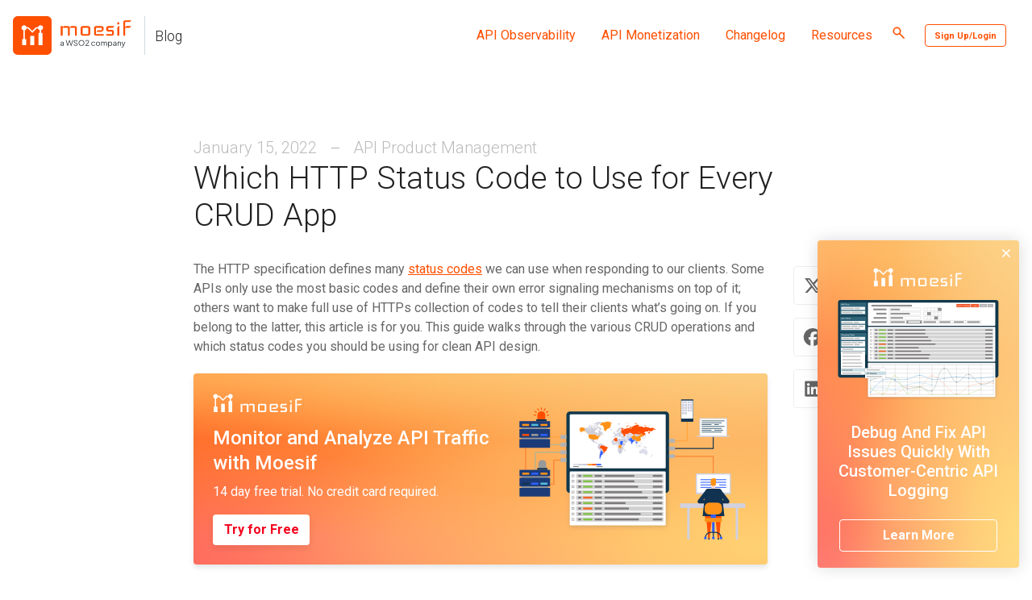

--- FILE ---
content_type: text/html; charset=utf-8
request_url: https://www.moesif.com/blog/technical/api-design/Which-HTTP-Status-Code-To-Use-For-Every-CRUD-App/
body_size: 40335
content:
<!doctype html>
<html lang="en" class="no-js">

<head>
  <meta charset="utf-8">

<!-- begin _includes/seo.html -->





































<title>Which HTTP Status Code to Use for Every CRUD App | Moesif Blog</title>
<meta name="description" content="How to use best use the correct HTTP status code in API design for CRUD apps (Create, Read, Update, Delete).">


  <meta name="author" content="Kay Ploesser">




<meta property="og:type" content="article">
<meta property="og:locale" content="en_US">
<meta property="og:site_name" content="Which HTTP Status Code to Use for Every CRUD App | Moesif Blog">
<meta property="og:title" content="Which HTTP Status Code to Use for Every CRUD App">
<meta property="og:url" content="https://www.moesif.com/blog/technical/api-design/Which-HTTP-Status-Code-To-Use-For-Every-CRUD-App/">


  <meta property="og:description" content="How to use best use the correct HTTP status code in API design for CRUD apps (Create, Read, Update, Delete).">
  <meta name="description" cotent="How to use best use the correct HTTP status code in API design for CRUD apps (Create, Read, Update, Delete)."/>




  <meta name="twitter:site" content="@MoesifHQ">
  <meta name="twitter:title" content="Which HTTP Status Code to Use for Every CRUD App">
  <meta name="twitter:description" content="How to use best use the correct HTTP status code in API design for CRUD apps (Create, Read, Update, Delete).">
  <meta name="twitter:url" content="https://www.moesif.com/blog/technical/api-design/Which-HTTP-Status-Code-To-Use-For-Every-CRUD-App/">

  
    <meta name="twitter:card" content="summary_large_image">
    
      <meta name="twitter:image" content="https://textoverimage.moesif.com/image?image_url=https%3A%2F%2Fwww.moesif.com%2Fblog%2Fimages%2Fbackground-og.png&&text_size=128&margin=50&y_align=middle&x_align=left&text=Which+HTTP+Status+Code+to+Use+for+Every+CRUD+App">
    
  

  
    <meta name="twitter:creator" content="@K4y1s">
  



  <meta property="article:published_time" content="2019-05-24T00:00:00+00:00">



  <meta property="article:modified_time" content="2022-01-15T00:00:00+00:00">



  

  
    <meta property="fb:app_id" content="232433703771289">
  



  <meta property="og:image" content="https://textoverimage.moesif.com/image?image_url=https%3A%2F%2Fwww.moesif.com%2Fblog%2Fimages%2Fbackground-og.png&&text_size=128&margin=50&y_align=middle&x_align=left&text=Which+HTTP+Status+Code+to+Use+for+Every+CRUD+App">



  <meta property="og:type" content="article">
  <meta property="article:published_time" content="2019-05-24T00:00:00+00:00">

<link rel="canonical" href="https://www.moesif.com/blog/technical/api-design/Which-HTTP-Status-Code-To-Use-For-Every-CRUD-App/">





  <script type="application/ld+json">
    {
      "@context": "https://schema.org",
      "@type": "Organization",
      "url": "https://www.moesif.com",
      "name" : "Moesif",
      "description": "How to use best use the correct HTTP status code in API design for CRUD apps (Create, Read, Update, Delete).",
      "email": "team@moesif.com",
      "legalName" : "Moesif, Inc",
      "contactPoint": [{
        "@type": "ContactPoint",
        "email": "support@moesif.com",
        "contactType": "customer service",
        "telephone": "+1-415-851-9835"
      }],
      "logo": "https://blog.moesif.com/images/og_image-blog.png",
      "sameAs": [
        
        
        
      ],
      "address": {
        "@type": "PostalAddress",
        "streetAddress": "77 Van Ness Ave STE 101-1513",
        "addressLocality": " San Francisco",
        "addressRegion": " California",
        "postOfficeBoxNumber": 94102
      }
    }
  </script>







<!-- end _includes/seo.html -->


<meta name="apple-itunes-app" content="app-id=1545437670" />

<link href="/blog/feed.xml" type="application/atom+xml" rel="alternate" title="Moesif Blog Feed" />

<link rel="preconnect" href="https://px.ads.linkedin.com" />
<link rel="preconnect" href="https://forms.hsforms.com" />
<link rel="preconnect" href="https://www.google-analytics.com" />
<link rel="preconnect" href="https://fonts.gstatic.com" />
<link rel="preconnect" href="https://www.googleadservices.com" />
<link rel="preconnect" href="https://www.googletagmanager.com" />
<link rel="preconnect" href="https://pubads.g.doubleclick.net" />
<link rel="preconnect" href="https://snap.licdn.com" />
<link rel="preconnect" href="https://t.co" />
<!-- https://t.co/dKP3o1e -->

<link rel="stylesheet" type="text/css" href="https://fonts.googleapis.com/css?family=Roboto:300,400,500,700&display=swap">
<link rel="stylesheet" type="text/css" href="https://fonts.googleapis.com/css?family=Iceland&display=swap">

<meta name="viewport" content="width=device-width, initial-scale=1.0">

<script>
  document.documentElement.className = document.documentElement.className.replace(/\bno-js\b/g, '') + ' js ';
</script>
<script>
  /*! lazysizes - v5.2.0 */
!function(a,b){var c=b(a,a.document,Date);a.lazySizes=c,"object"==typeof module&&module.exports&&(module.exports=c)}("undefined"!=typeof window?window:{},function(a,b,c){"use strict";var d,e;if(function(){var b,c={lazyClass:"lazyload",loadedClass:"lazyloaded",loadingClass:"lazyloading",preloadClass:"lazypreload",errorClass:"lazyerror",autosizesClass:"lazyautosizes",srcAttr:"data-src",srcsetAttr:"data-srcset",sizesAttr:"data-sizes",minSize:40,customMedia:{},init:!0,expFactor:1.5,hFac:.8,loadMode:2,loadHidden:!0,ricTimeout:0,throttleDelay:125};e=a.lazySizesConfig||a.lazysizesConfig||{};for(b in c)b in e||(e[b]=c[b])}(),!b||!b.getElementsByClassName)return{init:function(){},cfg:e,noSupport:!0};var f=b.documentElement,g=a.HTMLPictureElement,h="addEventListener",i="getAttribute",j=a[h].bind(a),k=a.setTimeout,l=a.requestAnimationFrame||k,m=a.requestIdleCallback,n=/^picture$/i,o=["load","error","lazyincluded","_lazyloaded"],p={},q=Array.prototype.forEach,r=function(a,b){return p[b]||(p[b]=new RegExp("(\\s|^)"+b+"(\\s|$)")),p[b].test(a[i]("class")||"")&&p[b]},s=function(a,b){r(a,b)||a.setAttribute("class",(a[i]("class")||"").trim()+" "+b)},t=function(a,b){var c;(c=r(a,b))&&a.setAttribute("class",(a[i]("class")||"").replace(c," "))},u=function(a,b,c){var d=c?h:"removeEventListener";c&&u(a,b),o.forEach(function(c){a[d](c,b)})},v=function(a,c,e,f,g){var h=b.createEvent("Event");return e||(e={}),e.instance=d,h.initEvent(c,!f,!g),h.detail=e,a.dispatchEvent(h),h},w=function(b,c){var d;!g&&(d=a.picturefill||e.pf)?(c&&c.src&&!b[i]("srcset")&&b.setAttribute("srcset",c.src),d({reevaluate:!0,elements:[b]})):c&&c.src&&(b.src=c.src)},x=function(a,b){return(getComputedStyle(a,null)||{})[b]},y=function(a,b,c){for(c=c||a.offsetWidth;c<e.minSize&&b&&!a._lazysizesWidth;)c=b.offsetWidth,b=b.parentNode;return c},z=function(){var a,c,d=[],e=[],f=d,g=function(){var b=f;for(f=d.length?e:d,a=!0,c=!1;b.length;)b.shift()();a=!1},h=function(d,e){a&&!e?d.apply(this,arguments):(f.push(d),c||(c=!0,(b.hidden?k:l)(g)))};return h._lsFlush=g,h}(),A=function(a,b){return b?function(){z(a)}:function(){var b=this,c=arguments;z(function(){a.apply(b,c)})}},B=function(a){var b,d=0,f=e.throttleDelay,g=e.ricTimeout,h=function(){b=!1,d=c.now(),a()},i=m&&g>49?function(){m(h,{timeout:g}),g!==e.ricTimeout&&(g=e.ricTimeout)}:A(function(){k(h)},!0);return function(a){var e;(a=!0===a)&&(g=33),b||(b=!0,e=f-(c.now()-d),e<0&&(e=0),a||e<9?i():k(i,e))}},C=function(a){var b,d,e=99,f=function(){b=null,a()},g=function(){var a=c.now()-d;a<e?k(g,e-a):(m||f)(f)};return function(){d=c.now(),b||(b=k(g,e))}},D=function(){var g,m,o,p,y,D,F,G,H,I,J,K,L=/^img$/i,M=/^iframe$/i,N="onscroll"in a&&!/(gle|ing)bot/.test(navigator.userAgent),O=0,P=0,Q=0,R=-1,S=function(a){Q--,(!a||Q<0||!a.target)&&(Q=0)},T=function(a){return null==K&&(K="hidden"==x(b.body,"visibility")),K||!("hidden"==x(a.parentNode,"visibility")&&"hidden"==x(a,"visibility"))},U=function(a,c){var d,e=a,g=T(a);for(G-=c,J+=c,H-=c,I+=c;g&&(e=e.offsetParent)&&e!=b.body&&e!=f;)(g=(x(e,"opacity")||1)>0)&&"visible"!=x(e,"overflow")&&(d=e.getBoundingClientRect(),g=I>d.left&&H<d.right&&J>d.top-1&&G<d.bottom+1);return g},V=function(){var a,c,h,j,k,l,n,o,q,r,s,t,u=d.elements;if((p=e.loadMode)&&Q<8&&(a=u.length)){for(c=0,R++;c<a;c++)if(u[c]&&!u[c]._lazyRace)if(!N||d.prematureUnveil&&d.prematureUnveil(u[c]))ba(u[c]);else if((o=u[c][i]("data-expand"))&&(l=1*o)||(l=P),r||(r=!e.expand||e.expand<1?f.clientHeight>500&&f.clientWidth>500?500:370:e.expand,d._defEx=r,s=r*e.expFactor,t=e.hFac,K=null,P<s&&Q<1&&R>2&&p>2&&!b.hidden?(P=s,R=0):P=p>1&&R>1&&Q<6?r:O),q!==l&&(D=innerWidth+l*t,F=innerHeight+l,n=-1*l,q=l),h=u[c].getBoundingClientRect(),(J=h.bottom)>=n&&(G=h.top)<=F&&(I=h.right)>=n*t&&(H=h.left)<=D&&(J||I||H||G)&&(e.loadHidden||T(u[c]))&&(m&&Q<3&&!o&&(p<3||R<4)||U(u[c],l))){if(ba(u[c]),k=!0,Q>9)break}else!k&&m&&!j&&Q<4&&R<4&&p>2&&(g[0]||e.preloadAfterLoad)&&(g[0]||!o&&(J||I||H||G||"auto"!=u[c][i](e.sizesAttr)))&&(j=g[0]||u[c]);j&&!k&&ba(j)}},W=B(V),X=function(a){var b=a.target;if(b._lazyCache)return void delete b._lazyCache;S(a),s(b,e.loadedClass),t(b,e.loadingClass),u(b,Z),v(b,"lazyloaded")},Y=A(X),Z=function(a){Y({target:a.target})},$=function(a,b){try{a.contentWindow.location.replace(b)}catch(c){a.src=b}},_=function(a){var b,c=a[i](e.srcsetAttr);(b=e.customMedia[a[i]("data-media")||a[i]("media")])&&a.setAttribute("media",b),c&&a.setAttribute("srcset",c)},aa=A(function(a,b,c,d,f){var g,h,j,l,m,p;(m=v(a,"lazybeforeunveil",b)).defaultPrevented||(d&&(c?s(a,e.autosizesClass):a.setAttribute("sizes",d)),h=a[i](e.srcsetAttr),g=a[i](e.srcAttr),f&&(j=a.parentNode,l=j&&n.test(j.nodeName||"")),p=b.firesLoad||"src"in a&&(h||g||l),m={target:a},s(a,e.loadingClass),p&&(clearTimeout(o),o=k(S,2500),u(a,Z,!0)),l&&q.call(j.getElementsByTagName("source"),_),h?a.setAttribute("srcset",h):g&&!l&&(M.test(a.nodeName)?$(a,g):a.src=g),f&&(h||l)&&w(a,{src:g})),a._lazyRace&&delete a._lazyRace,t(a,e.lazyClass),z(function(){var b=a.complete&&a.naturalWidth>1;p&&!b||(b&&s(a,"ls-is-cached"),X(m),a._lazyCache=!0,k(function(){"_lazyCache"in a&&delete a._lazyCache},9)),"lazy"==a.loading&&Q--},!0)}),ba=function(a){if(!a._lazyRace){var b,c=L.test(a.nodeName),d=c&&(a[i](e.sizesAttr)||a[i]("sizes")),f="auto"==d;(!f&&m||!c||!a[i]("src")&&!a.srcset||a.complete||r(a,e.errorClass)||!r(a,e.lazyClass))&&(b=v(a,"lazyunveilread").detail,f&&E.updateElem(a,!0,a.offsetWidth),a._lazyRace=!0,Q++,aa(a,b,f,d,c))}},ca=C(function(){e.loadMode=3,W()}),da=function(){3==e.loadMode&&(e.loadMode=2),ca()},ea=function(){if(!m){if(c.now()-y<999)return void k(ea,999);m=!0,e.loadMode=3,W(),j("scroll",da,!0)}};return{_:function(){y=c.now(),d.elements=b.getElementsByClassName(e.lazyClass),g=b.getElementsByClassName(e.lazyClass+" "+e.preloadClass),j("scroll",W,!0),j("resize",W,!0),j("pageshow",function(a){if(a.persisted){var c=b.querySelectorAll("."+e.loadingClass);c.length&&c.forEach&&l(function(){c.forEach(function(a){a.complete&&ba(a)})})}}),a.MutationObserver?new MutationObserver(W).observe(f,{childList:!0,subtree:!0,attributes:!0}):(f[h]("DOMNodeInserted",W,!0),f[h]("DOMAttrModified",W,!0),setInterval(W,999)),j("hashchange",W,!0),["focus","mouseover","click","load","transitionend","animationend"].forEach(function(a){b[h](a,W,!0)}),/d$|^c/.test(b.readyState)?ea():(j("load",ea),b[h]("DOMContentLoaded",W),k(ea,2e4)),d.elements.length?(V(),z._lsFlush()):W()},checkElems:W,unveil:ba,_aLSL:da}}(),E=function(){var a,c=A(function(a,b,c,d){var e,f,g;if(a._lazysizesWidth=d,d+="px",a.setAttribute("sizes",d),n.test(b.nodeName||""))for(e=b.getElementsByTagName("source"),f=0,g=e.length;f<g;f++)e[f].setAttribute("sizes",d);c.detail.dataAttr||w(a,c.detail)}),d=function(a,b,d){var e,f=a.parentNode;f&&(d=y(a,f,d),e=v(a,"lazybeforesizes",{width:d,dataAttr:!!b}),e.defaultPrevented||(d=e.detail.width)&&d!==a._lazysizesWidth&&c(a,f,e,d))},f=function(){var b,c=a.length;if(c)for(b=0;b<c;b++)d(a[b])},g=C(f);return{_:function(){a=b.getElementsByClassName(e.autosizesClass),j("resize",g)},checkElems:g,updateElem:d}}(),F=function(){!F.i&&b.getElementsByClassName&&(F.i=!0,E._(),D._())};return k(function(){e.init&&F()}),d={cfg:e,autoSizer:E,loader:D,init:F,uP:w,aC:s,rC:t,hC:r,fire:v,gW:y,rAF:z}});
</script>
<!-- For all browsers -->

  
  <style>
      /*!
 * Minimal Mistakes Jekyll Theme 4.17.2 by Michael Rose
 * Copyright 2013-2019 Michael Rose - mademistakes.com | @mmistakes
 * Licensed under MIT (https://github.com/mmistakes/minimal-mistakes/blob/master/LICENSE)
*/.mfp-counter{font-family:Georgia,Times,serif}.mfp-bg{top:0;left:0;width:100%;height:100%;z-index:1042;overflow:hidden;position:fixed;background:#000;opacity:.8;filter:alpha(opacity=80)}.mfp-wrap{top:0;left:0;width:100%;height:100%;z-index:1043;position:fixed;outline:none !important;-webkit-backface-visibility:hidden}.mfp-container{text-align:center;position:absolute;width:100%;height:100%;left:0;top:0;padding:0 8px;-webkit-box-sizing:border-box;-moz-box-sizing:border-box;box-sizing:border-box}.mfp-container:before{content:"";display:inline-block;height:100%;vertical-align:middle}.mfp-align-top .mfp-container:before{display:none}.mfp-content{position:relative;display:inline-block;vertical-align:middle;margin:0 auto;text-align:left;z-index:1045}.mfp-inline-holder .mfp-content,.mfp-ajax-holder .mfp-content{width:100%;cursor:auto}.mfp-ajax-cur{cursor:progress}.mfp-zoom-out-cur,.mfp-zoom-out-cur .mfp-image-holder .mfp-close{cursor:-moz-zoom-out;cursor:-webkit-zoom-out;cursor:zoom-out}.mfp-zoom{cursor:pointer;cursor:-webkit-zoom-in;cursor:-moz-zoom-in;cursor:zoom-in}.mfp-auto-cursor .mfp-content{cursor:auto}.mfp-close,.mfp-arrow,.mfp-preloader,.mfp-counter{-webkit-user-select:none;-moz-user-select:none;user-select:none}.mfp-loading.mfp-figure{display:none}.mfp-hide{display:none !important}.mfp-preloader{color:#ccc;position:absolute;top:50%;width:auto;text-align:center;margin-top:-0.8em;left:8px;right:8px;z-index:1044}.mfp-preloader a{color:#ccc}.mfp-preloader a:hover{color:#fff}.mfp-s-ready .mfp-preloader{display:none}.mfp-s-error .mfp-content{display:none}button.mfp-close,button.mfp-arrow{overflow:visible;cursor:pointer;background:rgba(0,0,0,0);border:0;-webkit-appearance:none;display:block;outline:none;padding:0;z-index:1046;-webkit-box-shadow:none;box-shadow:none}button::-moz-focus-inner{padding:0;border:0}.mfp-close{width:44px;height:44px;line-height:44px;position:absolute;right:0;top:0;text-decoration:none;text-align:center;opacity:1;filter:alpha(opacity=100);padding:0 0 18px 10px;color:#fff;font-style:normal;font-size:28px;font-family:Georgia,Times,serif}.mfp-close:hover,.mfp-close:focus{opacity:1;filter:alpha(opacity=100)}.mfp-close:active{top:1px}.mfp-close-btn-in .mfp-close{color:#fff}.mfp-image-holder .mfp-close,.mfp-iframe-holder .mfp-close{color:#fff;right:-6px;text-align:right;padding-right:6px;width:100%}.mfp-counter{position:absolute;top:0;right:0;color:#ccc;font-size:12px;line-height:18px}.mfp-arrow{position:absolute;opacity:1;filter:alpha(opacity=100);margin:0;top:50%;margin-top:-55px;padding:0;width:90px;height:110px;-webkit-tap-highlight-color:rgba(0,0,0,0)}.mfp-arrow:active{margin-top:-54px}.mfp-arrow:hover,.mfp-arrow:focus{opacity:1;filter:alpha(opacity=100)}.mfp-arrow:before,.mfp-arrow:after,.mfp-arrow .mfp-b,.mfp-arrow .mfp-a{content:"";display:block;width:0;height:0;position:absolute;left:0;top:0;margin-top:35px;margin-left:35px;border:medium inset rgba(0,0,0,0)}.mfp-arrow:after,.mfp-arrow .mfp-a{border-top-width:13px;border-bottom-width:13px;top:8px}.mfp-arrow:before,.mfp-arrow .mfp-b{border-top-width:21px;border-bottom-width:21px;opacity:.7}.mfp-arrow-left{left:0}.mfp-arrow-left:after,.mfp-arrow-left .mfp-a{border-right:17px solid #fff;margin-left:31px}.mfp-arrow-left:before,.mfp-arrow-left .mfp-b{margin-left:25px;border-right:27px solid #fff}.mfp-arrow-right{right:0}.mfp-arrow-right:after,.mfp-arrow-right .mfp-a{border-left:17px solid #fff;margin-left:39px}.mfp-arrow-right:before,.mfp-arrow-right .mfp-b{border-left:27px solid #fff}.mfp-iframe-holder{padding-top:40px;padding-bottom:40px}.mfp-iframe-holder .mfp-content{line-height:0;width:100%;max-width:900px}.mfp-iframe-holder .mfp-close{top:-40px}.mfp-iframe-scaler{width:100%;height:0;overflow:hidden;padding-top:56.25%}.mfp-iframe-scaler iframe{position:absolute;display:block;top:0;left:0;width:100%;height:100%;box-shadow:0 0 8px rgba(0,0,0,.6);background:#000}img.mfp-img{width:auto;max-width:100%;height:auto;display:block;line-height:0;-webkit-box-sizing:border-box;-moz-box-sizing:border-box;box-sizing:border-box;padding:40px 0 40px;margin:0 auto}.mfp-figure{line-height:0}.mfp-figure:after{content:"";position:absolute;left:0;top:40px;bottom:40px;display:block;right:0;width:auto;height:auto;z-index:-1;box-shadow:0 0 8px rgba(0,0,0,.6);background:#444}.mfp-figure small{color:#bdbdbd;display:block;font-size:12px;line-height:14px}.mfp-figure figure{margin:0}.mfp-figure figcaption{margin-top:0;margin-bottom:0}.mfp-bottom-bar{margin-top:-36px;position:absolute;top:100%;left:0;width:100%;cursor:auto}.mfp-title{text-align:left;line-height:18px;color:#f3f3f3;word-wrap:break-word;padding-right:36px}.mfp-image-holder .mfp-content{max-width:100%}.mfp-gallery .mfp-image-holder .mfp-figure{cursor:pointer}@media screen and (max-width: 800px)and (orientation: landscape),screen and (max-height: 300px){.mfp-img-mobile .mfp-image-holder{padding-left:0;padding-right:0}.mfp-img-mobile img.mfp-img{padding:0}.mfp-img-mobile .mfp-figure:after{top:0;bottom:0}.mfp-img-mobile .mfp-figure small{display:inline;margin-left:5px}.mfp-img-mobile .mfp-bottom-bar{background:rgba(0,0,0,.6);bottom:0;margin:0;top:auto;padding:3px 5px;position:fixed;-webkit-box-sizing:border-box;-moz-box-sizing:border-box;box-sizing:border-box}.mfp-img-mobile .mfp-bottom-bar:empty{padding:0}.mfp-img-mobile .mfp-counter{right:5px;top:3px}.mfp-img-mobile .mfp-close{top:0;right:0;width:35px;height:35px;line-height:35px;background:rgba(0,0,0,.6);position:fixed;text-align:center;padding:0}}@media all and (max-width: 900px){.mfp-arrow{-webkit-transform:scale(0.75);transform:scale(0.75)}.mfp-arrow-left{-webkit-transform-origin:0;transform-origin:0}.mfp-arrow-right{-webkit-transform-origin:100%;transform-origin:100%}.mfp-container{padding-left:6px;padding-right:6px}}.mfp-ie7 .mfp-img{padding:0}.mfp-ie7 .mfp-bottom-bar{width:600px;left:50%;margin-left:-300px;margin-top:5px;padding-bottom:5px}.mfp-ie7 .mfp-container{padding:0}.mfp-ie7 .mfp-content{padding-top:44px}.mfp-ie7 .mfp-close{top:0;right:0;padding-top:0}button:focus,a:focus{outline:thin dotted #ff4f00;outline:5px auto #ff4f00;outline-offset:-2px}*{box-sizing:border-box}html{box-sizing:border-box;background-color:#fff;font-size:14px}@media(min-width: 48em){html{font-size:14px}}@media(min-width: 64em){html{font-size:16px}}@media(min-width: 84.375em){html{font-size:16px}}html{-webkit-text-size-adjust:100%;-ms-text-size-adjust:100%}body{margin:0}::-moz-selection{color:#fff;background:#000}::selection{color:#fff;background:#000}article,aside,details,figcaption,figure,footer,header,hgroup,main,nav,section{display:block}audio,canvas,video{display:inline-block;*display:inline;*zoom:1}audio:not([controls]){display:none}a{color:#ff4f00}a:hover,a:active{outline:0}sub,sup{position:relative;font-size:75%;line-height:0;vertical-align:baseline}sup{top:-0.5em}sub{bottom:-0.25em}img{max-width:100%;width:auto\9 ;height:auto;vertical-align:middle;border:0;-ms-interpolation-mode:bicubic}#map_canvas img,.google-maps img{max-width:none}button,input,select,textarea{margin:0;font-size:100%;vertical-align:middle}button,input{*overflow:visible;line-height:normal}button::-moz-focus-inner,input::-moz-focus-inner{padding:0;border:0}button,html input[type=button],input[type=reset],input[type=submit]{-webkit-appearance:button;cursor:pointer}label,select,button,input[type=button],input[type=reset],input[type=submit],input[type=radio],input[type=checkbox]{cursor:pointer}input[type=search]{box-sizing:border-box;-webkit-appearance:textfield}input[type=search]::-webkit-search-decoration,input[type=search]::-webkit-search-cancel-button{-webkit-appearance:none}textarea{overflow:auto;vertical-align:top}html{position:relative;min-height:100%}body{margin:0;padding:0;color:#212121;font-family:"Roboto","Helvetica Neue",Helvetica,Arial,sans-serif;line-height:1.5}body.overflow--hidden{overflow:hidden}h1,.h1,h2,.h2,h3,.h3,h4,.h4,h5,.h5,h6,.h6{margin:1.5em 0 .5em;line-height:1.2;font-family:"Roboto","Helvetica Neue",Helvetica,Arial,sans-serif;font-weight:500}h1[id]:before,.h1[id]:before,h2[id]:before,.h2[id]:before,h3[id]:before,.h3[id]:before,h4[id]:before,.h4[id]:before,h5[id]:before,.h5[id]:before,h6[id]:before,.h6[id]:before{content:" ";display:block;padding-top:60px;margin-top:-60px}h1,.h1{margin-top:0;font-size:1.953em}h2,.h2{font-size:1.563em}h3,.h3{font-size:1.25em}h4,.h4{font-size:1em}h5,.h5{font-size:1em}h6,.h6{font-size:1em}small,.small{font-size:.8em}p{margin-bottom:1.3em}u,ins{text-decoration:none;border-bottom:1px solid #212121}u a,ins a{color:inherit}del a{color:inherit}p,pre,blockquote,ul,ol,dl,figure,table,fieldset{orphans:3;widows:3}abbr[title],abbr[data-original-title]{text-decoration:none;cursor:help;border-bottom:1px dotted #212121}blockquote{margin:2em 1em 2em 0;padding-left:1em;padding-right:1em;font-style:italic;border-left:.25em solid #ff4f00}blockquote cite{font-style:italic}blockquote cite:before{content:"—";padding-right:5px}a:hover,a:active{color:rgb(178.5,55.3,0);outline:0}a:visited{color:rgb(178.5,55.3,0)}a:hover{color:rgb(178.5,55.3,0);outline:0}tt,code,kbd,samp,pre{font-family:Monaco,Consolas,"Lucida Console",monospace}pre{overflow-x:auto;word-wrap:break-word;white-space:-moz-pre-wrap;white-space:pre-wrap;word-break:keep-all}p>code,a>code,li>code,figcaption>code,td>code{padding-top:.1rem;padding-bottom:.1rem;font-size:.8em;background:#fafafa;border-radius:4px}p>code:before,p>code:after,a>code:before,a>code:after,li>code:before,li>code:after,figcaption>code:before,figcaption>code:after,td>code:before,td>code:after{letter-spacing:-0.2em;content:" "}hr{display:block;margin:1em 0;border:0;border-top:1px solid hsl(0,0%,93.5%)}ul li,ol li{margin-bottom:0}li ul,li ol{margin-top:.5em}figure{display:-webkit-box;display:flex;-webkit-box-pack:justify;justify-content:space-between;-webkit-box-align:start;align-items:flex-start;flex-wrap:wrap;margin:2em 0}figure img,figure iframe,figure .fluid-width-video-wrapper{margin-bottom:1em}figure img{width:100%;border-radius:4px;-webkit-transition:all .2s ease-in-out;transition:all .2s ease-in-out}figure>a{display:block}@media(min-width: 37.5em){figure.half>a,figure.half>img{width:calc(50% - .5em)}}figure.half figcaption{width:100%}@media(min-width: 37.5em){figure.third>a,figure.third>img{width:calc(33.3333% - .5em)}}figure.third figcaption{width:100%}figcaption{margin-bottom:.5em;color:#666;font-family:Georgia,Times,serif;font-size:.8em}figcaption a{-webkit-transition:all .2s ease-in-out;transition:all .2s ease-in-out}figcaption a:hover{color:rgb(178.5,55.3,0)}svg:not(:root){overflow:hidden}nav ul{margin:0;padding:0}nav li{list-style:none}nav a{text-decoration:none}nav ul li,nav ol li{margin-bottom:0}nav li ul,nav li ol{margin-top:0}b,i,strong,em,blockquote,p,q,span,figure,img,h1,h2,header,input,a,tr,td,form button,input[type=submit],.btn,#goog-wm-sb,.highlight,.archive__item-teaser{-webkit-transition:all .2s ease-in-out;transition:all .2s ease-in-out}form{margin:0 0 5px 0;padding:1em;background-color:hsl(0,0%,93.5%)}form fieldset{margin-bottom:5px;padding:0;border-width:0}form legend{display:block;width:100%;margin-bottom:10px;*margin-left:-7px;padding:0;color:#212121;border:0;white-space:normal}form p{margin-bottom:2.5px}form ul{list-style-type:none;margin:0 0 5px 0;padding:0}form br{display:none}label,input,button,select,textarea{vertical-align:baseline;*vertical-align:middle}input,button,select,textarea{box-sizing:border-box;font-family:"Roboto","Helvetica Neue",Helvetica,Arial,sans-serif}label{display:block;margin-bottom:.25em;color:#212121;cursor:pointer}label small{font-size:.8em}label input,label textarea,label select{display:block}input,textarea,select{display:inline-block;width:100%;padding:.25em;margin-bottom:.5em;color:#212121;background-color:#fff;border:hsl(0,0%,93.5%);border-radius:4px;box-shadow:0 1px 1px rgba(0,0,0,.125)}.input-mini{width:60px}.input-small{width:90px}input[type=image],input[type=checkbox],input[type=radio]{width:auto;height:auto;padding:0;margin:3px 0;*margin-top:0;line-height:normal;cursor:pointer;border-radius:0;border:0 \9 }input[type=checkbox],input[type=radio]{box-sizing:border-box;padding:0;*width:13px;*height:13px}input[type=image]{border:0;box-shadow:none}input[type=file]{width:auto;padding:initial;line-height:initial;border:initial;background-color:rgba(0,0,0,0);background-color:initial;box-shadow:none}input[type=button],input[type=reset],input[type=submit]{width:auto;height:auto;cursor:pointer;*overflow:visible}select,input[type=file]{*margin-top:4px}select{width:auto;background-color:#fff}select[multiple],select[size]{height:auto}textarea{resize:vertical;height:auto;overflow:auto;vertical-align:top}input[type=hidden]{display:none}.form{position:relative}.radio,.checkbox{padding-left:18px;font-weight:normal}.radio input[type=radio],.checkbox input[type=checkbox]{float:left;margin-left:-18px}.radio.inline,.checkbox.inline{display:inline-block;padding-top:5px;margin-bottom:0;vertical-align:middle}.radio.inline+.radio.inline,.checkbox.inline+.checkbox.inline{margin-left:10px}input[disabled],select[disabled],textarea[disabled],input[readonly],select[readonly],textarea[readonly]{opacity:.5;cursor:not-allowed}input:focus,textarea:focus{border-color:#ff4f00;outline:0;outline:thin dotted \9 ;box-shadow:inset 0 1px 3px rgba(33,33,33,.06),0 0 5px rgba(255,79,0,.7)}input[type=file]:focus,input[type=radio]:focus,input[type=checkbox]:focus,select:focus{box-shadow:none}.help-block,.help-inline{color:#666}.help-block{display:block;margin-bottom:1em;line-height:1em}.help-inline{display:inline-block;vertical-align:middle;padding-left:5px}.form-group{margin-bottom:5px;padding:0;border-width:0}.form-inline input,.form-inline textarea,.form-inline select{display:inline-block;margin-bottom:0}.form-inline label{display:inline-block}.form-inline .radio,.form-inline .checkbox,.form-inline .radio{padding-left:0;margin-bottom:0;vertical-align:middle}.form-inline .radio input[type=radio],.form-inline .checkbox input[type=checkbox]{float:left;margin-left:0;margin-right:3px}.form-search input,.form-search textarea,.form-search select{display:inline-block;margin-bottom:0}.form-search .search-query{padding-left:14px;padding-right:14px;margin-bottom:0;border-radius:14px}.form-search label{display:inline-block}.form-search .radio,.form-search .checkbox,.form-inline .radio{padding-left:0;margin-bottom:0;vertical-align:middle}.form-search .radio input[type=radio],.form-search .checkbox input[type=checkbox]{float:left;margin-left:0;margin-right:3px}.form--loading:before{content:""}.form--loading .form__spinner{display:block}.form:before{position:absolute;top:0;left:0;width:100%;height:100%;background-color:hsla(0,0%,100%,.7);z-index:10}.form__spinner{display:none;position:absolute;top:50%;left:50%;z-index:11}#goog-fixurl ul{list-style:none;margin-left:0;padding-left:0}#goog-fixurl ul li{list-style-type:none}#goog-wm-qt{width:auto;margin-right:10px;margin-bottom:20px;padding:8px 20px;display:inline-block;font-size:.8em;background-color:#fff;color:#000;border-width:2px !important;border-style:solid !important;border-color:hsl(0,0%,93.5%);border-radius:4px}table{display:block;margin-bottom:1em;width:100%;font-family:"Roboto","Helvetica Neue",Helvetica,Arial,sans-serif;font-size:.8em;border-collapse:collapse;overflow-x:auto}table+table{margin-top:1em}table tr:nth-child(odd)>td{background-color:hsl(0,0%,96.7%)}table tr:nth-child(even)>td{background-color:hsl(0,0%,93%)}thead{background-color:hsl(0,0%,93.5%);border-bottom:2px solid hsl(0,0%,70.125%)}th{padding:.5em;font-weight:bold;text-align:left}td{padding:.5em;border-bottom:1px solid hsl(0,0%,70.125%)}tr,td,th{vertical-align:middle}@-webkit-keyframes intro{0%{opacity:0}100%{opacity:1}}@keyframes intro{0%{opacity:0}100%{opacity:1}}.btn,#goog-wm-sb,button{display:inline-flex;margin:.25em;padding:.5em 1em;font-family:"Roboto","Helvetica Neue",Helvetica,Arial,sans-serif;font-size:.8em;font-weight:bold;text-align:center;text-decoration:none;border-width:0;border-radius:4px;cursor:pointer;line-height:1.4}.btn .icon+.hidden,#goog-wm-sb .icon+.hidden,button .icon+.hidden{margin-left:-0.5em}.btn--primary,button--primary{background-color:#ff4f00;color:#fff}.btn--primary:visited,button--primary:visited{background-color:#ff4f00;color:#fff}.btn--primary:hover,button--primary:hover{background-color:rgb(204,63.2,0);color:#fff}.btn--inverse,button--inverse{background-color:#fff;color:#212121;border:1px solid hsl(0,0%,93.5%)}.btn--inverse:visited,button--inverse:visited{background-color:#fff;color:#212121}.btn--inverse:hover,button--inverse:hover{background-color:#ccc;color:#212121}.btn--inverse-primary,button--inverse-primary{background-color:#fff;color:#212121;border:1px solid #ff4f00}.btn--inverse-primary:visited,button--inverse-primary:visited{background-color:#fff;color:#212121}.btn--inverse-primary:hover,button--inverse-primary:hover{background-color:#ccc;color:#212121}.btn--light-outline,button--light-outline{background-color:rgba(0,0,0,0);color:#fff;border:1px solid #fff}.btn--light-outline:visited,button--light-outline:visited{background-color:rgba(0,0,0,0);color:#fff}.btn--light-outline:hover,button--light-outline:hover{background-color:rgba(0,0,0,.2);color:#fff}.btn--success,button--success{background-color:#54c000;color:#fff}.btn--success:visited,button--success:visited{background-color:#54c000;color:#fff}.btn--success:hover,button--success:hover{background-color:rgb(67.2,153.6,0);color:#fff}.btn--warning,button--warning{background-color:#ff9800;color:#fff}.btn--warning:visited,button--warning:visited{background-color:#ff9800;color:#fff}.btn--warning:hover,button--warning:hover{background-color:rgb(204,121.6,0);color:#fff}.btn--danger,button--danger{background-color:#e51c23;color:#fff}.btn--danger:visited,button--danger:visited{background-color:#e51c23;color:#fff}.btn--danger:hover,button--danger:hover{background-color:rgb(183.2,22.4,28);color:#fff}.btn--info,button--info{background-color:#1387ff;color:#fff}.btn--info:visited,button--info:visited{background-color:#1387ff;color:#fff}.btn--info:hover,button--info:hover{background-color:rgb(15.2,108,204);color:#fff}.btn--facebook,button--facebook{background-color:#3b5998;color:#fff}.btn--facebook:visited,button--facebook:visited{background-color:#3b5998;color:#fff}.btn--facebook:hover,button--facebook:hover{background-color:rgb(47.2,71.2,121.6);color:#fff}.btn--twitter,button--twitter{background-color:#55acee;color:#fff}.btn--twitter:visited,button--twitter:visited{background-color:#55acee;color:#fff}.btn--twitter:hover,button--twitter:hover{background-color:rgb(68,137.6,190.4);color:#fff}.btn--linkedin,button--linkedin{background-color:#007bb6;color:#fff}.btn--linkedin:visited,button--linkedin:visited{background-color:#007bb6;color:#fff}.btn--linkedin:hover,button--linkedin:hover{background-color:rgb(0,98.4,145.6);color:#fff}.btn--block,button--block{display:block;width:100%}.btn--block+.btn--block,button--block+.btn--block{margin-top:.25em}.btn--disabled,button--disabled{pointer-events:none;cursor:not-allowed;filter:alpha(opacity=65);box-shadow:none;opacity:.65}.btn--x-large,button--x-large{font-size:1.25em}.btn--large,button--large{font-size:1em}.btn--small,button--small{font-size:.6875em}.notice{margin:2em 0 !important;padding:1em;color:#212121;font-family:"Roboto","Helvetica Neue",Helvetica,Arial,sans-serif;font-size:.8em !important;text-indent:initial;background-color:rgb(248.2,248.2,248.2);border-radius:4px;box-shadow:0 1px 1px rgba(187,187,187,.25)}.notice h4,.notice h3{margin-top:0 !important;margin-bottom:.75em !important}.page__content .notice h4{margin-bottom:0;font-size:1em}.notice p:last-child{margin-bottom:0 !important}.notice h4+p{margin-top:0;padding-top:0}.notice a{color:#bbb}.notice a:hover{color:hsl(0,0%,44%)}.notice .btn,.notice #goog-wm-sb{color:#fff}.notice .btn--inverse{color:#212121}.notice code{background-color:rgb(251.6,251.6,251.6)}.notice pre code{background-color:inherit}.notice ul:last-child{margin-bottom:0}.notice--primary{margin:2em 0 !important;padding:1em;color:#212121;font-family:"Roboto","Helvetica Neue",Helvetica,Arial,sans-serif;font-size:.8em !important;text-indent:initial;background-color:rgb(255,237.4,229.5);border-radius:4px;box-shadow:0 1px 1px rgba(255,79,0,.25)}.notice--primary h4,.notice--primary h3{margin-top:0 !important;margin-bottom:.75em !important}.page__content .notice--primary h4{margin-bottom:0;font-size:1em}.notice--primary p:last-child{margin-bottom:0 !important}.notice--primary h4+p{margin-top:0;padding-top:0}.notice--primary a{color:#ff4f00}.notice--primary a:hover{color:rgb(153,47.4,0)}.notice--primary .btn,.notice--primary #goog-wm-sb{color:#fff}.notice--primary .btn--inverse{color:#212121}.notice--primary code{background-color:rgb(255,246.2,242.25)}.notice--primary pre code{background-color:inherit}.notice--primary ul:last-child{margin-bottom:0}.notice--info{margin:2em 0 !important;padding:1em;color:#212121;font-family:"Roboto","Helvetica Neue",Helvetica,Arial,sans-serif;font-size:.8em !important;text-indent:initial;background-color:rgb(231.4,243,255);border-radius:4px;box-shadow:0 1px 1px rgba(19,135,255,.25)}.notice--info h4,.notice--info h3{margin-top:0 !important;margin-bottom:.75em !important}.page__content .notice--info h4{margin-bottom:0;font-size:1em}.notice--info p:last-child{margin-bottom:0 !important}.notice--info h4+p{margin-top:0;padding-top:0}.notice--info a{color:#1387ff}.notice--info a:hover{color:rgb(11.4,81,153)}.notice--info .btn,.notice--info #goog-wm-sb{color:#fff}.notice--info .btn--inverse{color:#212121}.notice--info code{background-color:rgb(243.2,249,255)}.notice--info pre code{background-color:inherit}.notice--info ul:last-child{margin-bottom:0}.notice--warning{margin:2em 0 !important;padding:1em;color:#212121;font-family:"Roboto","Helvetica Neue",Helvetica,Arial,sans-serif;font-size:.8em !important;text-indent:initial;background-color:rgb(255,244.7,229.5);border-radius:4px;box-shadow:0 1px 1px rgba(255,152,0,.25)}.notice--warning h4,.notice--warning h3{margin-top:0 !important;margin-bottom:.75em !important}.page__content .notice--warning h4{margin-bottom:0;font-size:1em}.notice--warning p:last-child{margin-bottom:0 !important}.notice--warning h4+p{margin-top:0;padding-top:0}.notice--warning a{color:#ff9800}.notice--warning a:hover{color:rgb(153,91.2,0)}.notice--warning .btn,.notice--warning #goog-wm-sb{color:#fff}.notice--warning .btn--inverse{color:#212121}.notice--warning code{background-color:rgb(255,249.85,242.25)}.notice--warning pre code{background-color:inherit}.notice--warning ul:last-child{margin-bottom:0}.notice--success{margin:2em 0 !important;padding:1em;color:#212121;font-family:"Roboto","Helvetica Neue",Helvetica,Arial,sans-serif;font-size:.8em !important;text-indent:initial;background-color:rgb(237.9,248.7,229.5);border-radius:4px;box-shadow:0 1px 1px rgba(84,192,0,.25)}.notice--success h4,.notice--success h3{margin-top:0 !important;margin-bottom:.75em !important}.page__content .notice--success h4{margin-bottom:0;font-size:1em}.notice--success p:last-child{margin-bottom:0 !important}.notice--success h4+p{margin-top:0;padding-top:0}.notice--success a{color:#54c000}.notice--success a:hover{color:rgb(50.4,115.2,0)}.notice--success .btn,.notice--success #goog-wm-sb{color:#fff}.notice--success .btn--inverse{color:#212121}.notice--success code{background-color:rgb(246.45,251.85,242.25)}.notice--success pre code{background-color:inherit}.notice--success ul:last-child{margin-bottom:0}.notice--danger{margin:2em 0 !important;padding:1em;color:#212121;font-family:"Roboto","Helvetica Neue",Helvetica,Arial,sans-serif;font-size:.8em !important;text-indent:initial;background-color:rgb(252.4,232.3,233);border-radius:4px;box-shadow:0 1px 1px rgba(229,28,35,.25)}.notice--danger h4,.notice--danger h3{margin-top:0 !important;margin-bottom:.75em !important}.page__content .notice--danger h4{margin-bottom:0;font-size:1em}.notice--danger p:last-child{margin-bottom:0 !important}.notice--danger h4+p{margin-top:0;padding-top:0}.notice--danger a{color:#e51c23}.notice--danger a:hover{color:rgb(137.4,16.8,21)}.notice--danger .btn,.notice--danger #goog-wm-sb{color:#fff}.notice--danger .btn--inverse{color:#212121}.notice--danger code{background-color:rgb(253.7,243.65,244)}.notice--danger pre code{background-color:inherit}.notice--danger ul:last-child{margin-bottom:0}.masthead{position:sticky;top:0;background-color:#fff;-webkit-animation:intro .3s both;animation:intro .3s both;-webkit-animation-delay:.15s;animation-delay:.15s;z-index:20;transition:all .3s}.masthead__inner-wrap{clear:both}.masthead__inner-wrap::after{clear:both;content:"";display:table}.masthead__inner-wrap{margin-left:auto;margin-right:auto;padding:1.25em 1em;max-width:100%;display:-webkit-box;display:-ms-flexbox;display:flex;-webkit-box-pack:justify;-ms-flex-pack:justify;justify-content:space-between;font-family:"Roboto","Helvetica Neue",Helvetica,Arial,sans-serif;transition:all .3s}@media(min-width: 84.375em){.masthead__inner-wrap{max-width:1350px}}.masthead__inner-wrap nav{z-index:10}.masthead__inner-wrap a{text-decoration:none}.masthead--sticky{box-shadow:rgba(2,23,49,.15) 0px 10px 30px 0px}.masthead--sticky .masthead__inner-wrap{padding:1em 1em}.site-logo img{height:48px}@media(min-width: 48em){.site-logo img{height:24px}}@media(min-width: 64em){.site-logo img{height:48px}}.site-title{display:-webkit-box;display:-ms-flexbox;display:flex;-ms-flex-item-align:center;align-self:center;font-weight:bold;z-index:20}.site-subtitle{display:block;font-size:.625em}.masthead__menu{float:left;margin-left:0;margin-right:0;width:100%;clear:both}.masthead__menu .site-nav{margin-left:0}@media(min-width: 37.5em){.masthead__menu .site-nav{float:right}}.masthead__menu ul{margin:0;padding:0;clear:both;list-style-type:none}.masthead__menu-item{display:block;list-style-type:none;white-space:nowrap}.masthead__menu-item--lg{padding-right:2em;font-weight:700}.masthead__divider{display:inline-block;vertical-align:middle;margin:0 16px;width:1px;height:48px;background:#d2dade}.breadcrumbs{clear:both}.breadcrumbs::after{clear:both;content:"";display:table}.breadcrumbs{margin:0 auto;max-width:100%;padding-left:1em;padding-right:1em;font-family:"Roboto","Helvetica Neue",Helvetica,Arial,sans-serif;-webkit-animation:intro .3s both;animation:intro .3s both;-webkit-animation-delay:.3s;animation-delay:.3s}@media(min-width: 84.375em){.breadcrumbs{max-width:1350px}}.breadcrumbs ol{padding:0;list-style:none;font-size:.8em}@media(min-width: 64em){.breadcrumbs ol{float:right;width:calc(100% - 200px)}}@media(min-width: 84.375em){.breadcrumbs ol{width:calc(100% - 300px)}}.breadcrumbs li{display:inline}.breadcrumbs .current{font-weight:bold}.pagination{clear:both}.pagination::after{clear:both;content:"";display:table}.pagination{float:left;margin-top:1em;padding-top:1em;width:100%}.pagination ul{margin:0;padding:0;list-style-type:none;font-family:"Roboto","Helvetica Neue",Helvetica,Arial,sans-serif}.pagination li{display:block;float:left;margin-left:-1px}.pagination li a{display:block;margin-bottom:.25em;padding:.5em 1em;font-family:"Roboto","Helvetica Neue",Helvetica,Arial,sans-serif;font-size:14px;font-weight:bold;line-height:1.5;text-align:center;text-decoration:none;color:#666;border:1px solid hsl(0,0%,70.125%);border-radius:0}.pagination li a:hover{color:rgb(178.5,55.3,0)}.pagination li a.current,.pagination li a.current.disabled{color:#fff;background:#ff4f00}.pagination li a.disabled{color:hsla(0,0%,40%,.5);pointer-events:none;cursor:not-allowed}.pagination li:first-child{margin-left:0}.pagination li:first-child a{border-top-left-radius:4px;border-bottom-left-radius:4px}.pagination li:last-child a{border-top-right-radius:4px;border-bottom-right-radius:4px}.pagination--pager{display:block;padding:1em 2em;float:left;width:50%;font-family:"Roboto","Helvetica Neue",Helvetica,Arial,sans-serif;font-size:1em;font-weight:bold;text-align:center;text-decoration:none;color:#666;border:1px solid hsl(0,0%,70.125%);border-radius:4px}.pagination--pager:hover{background-color:#666;color:#fff}.pagination--pager:first-child{border-top-right-radius:0;border-bottom-right-radius:0}.pagination--pager:last-child{margin-left:-1px;border-top-left-radius:0;border-bottom-left-radius:0}.pagination--pager.disabled{color:hsla(0,0%,40%,.5);pointer-events:none;cursor:not-allowed}.page__content+.pagination,.page__meta+.pagination,.comment__date+.pagination,.page__share+.pagination,.page__comments+.pagination{margin-top:2em;padding-top:2em;border-top:1px solid hsl(0,0%,93.5%)}.greedy-nav{position:relative;display:-webkit-box;display:-ms-flexbox;display:flex;-webkit-box-align:center;-ms-flex-align:center;align-items:center;min-height:2em;background:#fff}.greedy-nav a{display:block;margin:0 1rem;color:#ff4f00;text-decoration:none}.greedy-nav a:hover{color:rgb(178.5,55.3,0)}.greedy-nav a.site-logo{margin-left:0;margin-right:0;display:flex;align-items:center}.greedy-nav a.site-title{margin-left:-4px;color:#212121;font-weight:300;margin-bottom:-2px;font-size:1.1em}@media(min-width: 48em){.greedy-nav a.site-title{font-weight:300}}@media(min-width: 64em){.greedy-nav a.site-title{font-weight:200}}.greedy-nav a.site-title:hover{text-decoration:underline}.greedy-nav__toggle{-ms-flex-item-align:center;align-self:center;border:0;outline:none;background-color:rgba(0,0,0,0);cursor:pointer;color:#ff4f00;padding:0}.greedy-nav .visible-links{display:-webkit-box;display:-ms-flexbox;display:flex;-webkit-box-pack:end;-ms-flex-pack:end;justify-content:flex-end;-webkit-box-flex:1;-ms-flex:1;flex:1;overflow:hidden;align-items:center}.greedy-nav .visible-links li{-webkit-box-flex:0;-ms-flex:none;flex:none}.greedy-nav .visible-links a{position:relative}.greedy-nav .visible-links a::before{content:"";position:relative;display:block;height:2px;width:100%}.greedy-nav .visible-links a:after{content:"";position:relative;display:block;left:0;bottom:0;height:2px;background:rgb(178.5,55.3,0);width:0;transition:all .3s}.greedy-nav .visible-links a:hover:after{width:100%}.greedy-nav .hidden-links{position:absolute;top:100%;right:0;margin-top:15px;padding:5px;border:1px solid hsl(0,0%,93.5%);border-radius:4px;background:#fff;-webkit-box-shadow:0 2px 4px 0 rgba(0,0,0,.16),0 2px 10px 0 rgba(0,0,0,.12);box-shadow:0 2px 4px 0 rgba(0,0,0,.16),0 2px 10px 0 rgba(0,0,0,.12)}.greedy-nav .hidden-links.hidden{display:none}.greedy-nav .hidden-links a{margin:0;padding:10px 20px;font-size:1em}.greedy-nav .hidden-links a:hover{color:rgb(178.5,55.3,0);background:rgb(178.5,55.3,0)}.greedy-nav .hidden-links:before{content:"";position:absolute;top:-11px;right:10px;width:0;border-style:solid;border-width:0 10px 10px;border-color:hsl(0,0%,93.5%) rgba(0,0,0,0);display:block;z-index:0}.greedy-nav .hidden-links:after{content:"";position:absolute;top:-10px;right:10px;width:0;border-style:solid;border-width:0 10px 10px;border-color:#fff rgba(0,0,0,0);display:block;z-index:1}.greedy-nav .hidden-links li{display:block;border-bottom:1px solid hsl(0,0%,93.5%)}.greedy-nav .hidden-links li:last-child{border-bottom:none}.masthead--sticky a.site-logo::after{width:0;overflow:hidden}.no-js .greedy-nav .visible-links{-ms-flex-wrap:wrap;flex-wrap:wrap;overflow:visible}.nav__list{display:grid;margin-bottom:1.5em}.nav__list input[type=checkbox],.nav__list label{display:none}@media(max-width: 47.9375em){.nav__list label{position:relative;display:inline-block;padding:.5em 2.5em .5em 1em;color:#666;font-size:.8em;font-weight:bold;border:1px solid #bbb;border-radius:4px;z-index:20;-webkit-transition:.2s ease-out;transition:.2s ease-out;cursor:pointer}.nav__list label:before,.nav__list label:after{content:"";position:absolute;right:1em;top:1.25em;width:.75em;height:.125em;line-height:1;background-color:#666;-webkit-transition:.2s ease-out;transition:.2s ease-out}.nav__list label:after{-webkit-transform:rotate(90deg);-ms-transform:rotate(90deg);transform:rotate(90deg)}.nav__list label:hover{color:#fff;border-color:#666;background-color:#333}.nav__list label:hover:before,.nav__list label:hover:after{background-color:#fff}.nav__list input:checked+label{color:#fff;background-color:#333}.nav__list input:checked+label:before,.nav__list input:checked+label:after{background-color:#fff}.nav__list label:hover:after{-webkit-transform:rotate(90deg);-ms-transform:rotate(90deg);transform:rotate(90deg)}.nav__list input:checked+label:hover:after{-webkit-transform:rotate(0);-ms-transform:rotate(0);transform:rotate(0)}.nav__list ul{margin-bottom:1em}.nav__list a{display:block;padding:.25em 0}}@media(max-width: 47.9375em)and (min-width: 64em){.nav__list a{padding-top:.125em;padding-bottom:.125em}}@media(max-width: 47.9375em){.nav__list a:hover{text-decoration:underline}}.nav__list .nav__sub-titles{margin:0}.nav__list .nav__sub-titles .active,.nav__list .nav__sub-titles .active:hover,.nav__list .nav__sub-titles .active:focus{color:#ff4f00}@media(max-width: 47.9375em){.nav__list .nav__sub-titles{position:relative;max-height:0;opacity:0%;overflow:hidden;z-index:10;-webkit-transition:.3s ease-in-out;transition:.3s ease-in-out;-webkit-transform:translate(0, 10%);-ms-transform:translate(0, 10%);transform:translate(0, 10%)}}@media(max-width: 47.9375em){.nav__list input:checked~.nav__sub-titles{-webkit-transition:.5s ease-in-out;transition:.5s ease-in-out;max-height:9999px;overflow:visible;opacity:1;margin-top:1em;-webkit-transform:translate(0, 0);-ms-transform:translate(0, 0);transform:translate(0, 0)}}.nav__title{margin:0;padding:.5rem .75rem;font-family:"Roboto","Helvetica Neue",Helvetica,Arial,sans-serif;font-size:1em;font-weight:bold}.nav__sub-titles{display:grid}.nav__sub-titles>li{display:grid}.nav__sub-titles>li:not(:first-child){border-top:1px solid hsl(0,0%,93.5%)}.nav__sub-titles .nav__sub-title{padding:.5em;text-transform:uppercase;border:0px;background-color:rgba(0,0,0,0);color:#212121;display:flex;align-items:center;font-size:.9em}.nav__sub-titles .nav__sub-title.active{color:#ff4f00}.nav__sub-titles .nav__sub-title:hover{background-color:hsl(0,0%,93.5%)}.nav__sub-titles .nav__sub-title:focus{outline:none}.nav__children{display:grid;margin-bottom:.5em}.nav__children .nav__child{display:flex;align-items:center;font-size:.9em;color:#212121;padding:0 .5em;border-radius:3px;flex:1;font-weight:300;height:28px}.nav__children .nav__child:hover,.nav__children .nav__child:focus{background-color:hsl(0,0%,93.5%)}.toc{font-family:"Roboto","Helvetica Neue",Helvetica,Arial,sans-serif;color:#666;font-size:1em}@media(min-width: 48em){.toc .active::before{background-image:url("../../images/icons/right-arrow-mini.png");background-size:22px 22px}}.toc .active a{color:#ff4f00;font-weight:400}.toc--sticky{position:sticky;top:4em}.toc__title{font-size:.8em;padding:.5em 0;color:#666;opacity:.8}@media(min-width: 48em){.toc__title{margin-left:22px}}.toc__menu{margin:0;padding:0;width:100%;list-style:none;font-size:.8em}@media(min-width: 64em){.toc__menu{font-size:.6875em}}.toc__menu li{display:flex;align-items:center}@media(min-width: 48em){.toc__menu li::before{display:inline-block;height:22px;width:22px;content:" "}}.toc__menu a{align-items:center;padding:.5em 0;color:#666;line-height:1.3;font-size:1.3em;border-top:1px solid hsl(0,0%,93.5%);font-weight:300;flex:1}.toc__menu a:hover{color:#ff4f00}.toc__menu li ul>li a{padding-left:1.25rem;font-weight:normal}.toc__menu li ul li ul>li a{padding-left:1.75rem}.toc__menu li ul li ul li ul>li a{padding-left:2.25rem}.toc__menu li ul li ul li ul li ul>li a{padding-left:2.75rem}.toc__menu li ul li ul li ul li ul li ul>li a{padding-left:3.25rem}.toc__menu--tub{margin:0;padding:0;width:200px;list-style:none;font-size:.8em}@media(min-width: 64em){.toc__menu--tub{font-size:.6875em}}.toc__menu--tub li{display:flex;align-items:center}.toc__menu--tub a{align-items:center;padding:.5em;color:#666;line-height:1.3;font-size:18px;font-weight:300;flex:1}.toc__menu--tub a:hover{color:#ff4f00;background-color:#f5f5f5}.toc__menu--tub li ul>li a{padding-left:1.25rem;font-weight:normal}.toc__menu--tub li ul li ul>li a{padding-left:1.75rem}.toc__menu--tub li ul li ul li ul>li a{padding-left:2.25rem}.toc__menu--tub li ul li ul li ul li ul>li a{padding-left:2.75rem}.toc__menu--tub li ul li ul li ul li ul li ul>li a{padding-left:3.25rem}.api-guide-navigation{display:grid;grid-template-columns:repeat(auto-fill, minmax(120px, 1fr));grid-gap:24px}@media(min-width: 48em){.api-guide-navigation{grid-template-columns:repeat(auto-fill, minmax(300px, 1fr))}}.api-guide-navigation__item{text-decoration:none !important;border-radius:8px;box-shadow:0px 10px 40px 0px rgba(0,0,0,.1019607843);text-align:center}@media(min-width: 48em){.api-guide-navigation__item{display:flex;text-align:left}}.api-guide-navigation__item:hover,.api-guide-navigation__item:active{box-shadow:0px 10px 40px 0px rgba(0,0,0,.2)}.api-guide-navigation__image{box-shadow:none !important;background-color:#103251;min-width:100px;border-radius:8px 8px 0 0}@media(min-width: 48em){.api-guide-navigation__image{border-radius:8px 0 0 8px;width:100px}}.api-guide-navigation__text{border-radius:0 0 8px 8px;padding:12px;place-self:center;flex:1}@media(min-width: 48em){.api-guide-navigation__text{border-radius:0 8px 8px 0}}.api-guide-navigation__title{margin:0;line-height:1;margin-bottom:8px;font-size:1em}.api-guide-navigation__excerpt{font-size:.8em !important;margin:0 !important;color:#212121 !important;line-height:1.2}.language-navigation{display:flex;flex-wrap:wrap}.language-navigation__item{margin:0 16px 16px 0;text-decoration:none !important;display:flex;box-shadow:0px 5px 20px 0px rgba(0,0,0,.1019607843);padding:3px 12px;border-radius:4px}.language-navigation__item:hover,.language-navigation__item:active{box-shadow:0px 5px 20px 0px rgba(0,0,0,.2)}.language-navigation__item:hover .language-navigation__language,.language-navigation__item:active .language-navigation__language{color:#212121}.language-navigation__image{max-height:40px;max-width:40px;display:flex;margin-right:6px}.language-navigation__image img{width:100%;place-self:center}.language-navigation__language{margin:0;font-weight:400;place-self:center;font-size:.9em;color:#666}.page__footer{clear:both}.page__footer::after{clear:both;content:"";display:table}.page__footer{float:left;margin-left:0;margin-right:0;width:100%;clear:both;margin-top:3em;color:#666;-webkit-animation:intro .3s both;animation:intro .3s both;-webkit-animation-delay:.45s;animation-delay:.45s;background-color:hsl(0,0%,93.5%)}.page__footer footer{clear:both}.page__footer footer::after{clear:both;content:"";display:table}.page__footer footer{margin-left:auto;margin-right:auto;margin-top:2em;max-width:100%;padding:0 1em 2em}@media(min-width: 84.375em){.page__footer footer{max-width:1350px}}.page__footer a{color:inherit;text-decoration:none}.page__footer a:hover{text-decoration:underline}.page__footer .fas,.page__footer .fab,.page__footer .far,.page__footer .fal{color:#666}.page__footer-copyright{font-family:"Roboto","Helvetica Neue",Helvetica,Arial,sans-serif;font-size:.8em}.page__footer-follow ul{margin:0;padding:0;list-style-type:none}.page__footer-follow li{display:inline-block;padding-top:5px;padding-bottom:5px;font-family:"Roboto","Helvetica Neue",Helvetica,Arial,sans-serif;font-size:1em;text-transform:uppercase}.page__footer-follow li+li:before{content:"";padding-right:5px}.page__footer-follow a{padding-right:10px;font-weight:bold}.page__footer-follow .social-icons a{white-space:nowrap}.layout--search .archive__item-teaser{margin-bottom:.25em}.search__toggle{margin-left:.5em;margin-right:.5em;border:0;outline:none;color:#ff4f00;background-color:rgba(0,0,0,0);cursor:pointer;-webkit-transition:.2s;transition:.2s;padding:0}.search__toggle:hover{color:rgb(191.25,59.25,0)}.search-icon{width:100%;height:100%}.search-content{display:none;visibility:hidden;padding-top:1em;padding-bottom:1em}.search-content__inner-wrap{width:100%;margin-left:auto;margin-right:auto;padding-left:1em;padding-right:1em;-webkit-animation:intro .3s both;animation:intro .3s both;-webkit-animation-delay:.15s;animation-delay:.15s}@media(min-width: 84.375em){.search-content__inner-wrap{max-width:1350px}}.search-content__form{background-color:rgba(0,0,0,0)}.search-content .search-input{display:block;margin-bottom:0;padding:0;border:none;outline:none;box-shadow:none;background-color:rgba(0,0,0,0);font-size:1.563em}@media(min-width: 64em){.search-content .search-input{font-size:1.953em}}@media(min-width: 84.375em){.search-content .search-input{font-size:2.441em}}.search-content.is--visible{display:block;visibility:visible}.search-content.is--visible::after{content:"";display:block}.search-content .results__found{margin-top:.5em;font-size:.8em}.search-content .archive__item{margin-bottom:2em}@media(min-width: 64em){.search-content .archive__item{width:75%}}@media(min-width: 84.375em){.search-content .archive__item{width:50%}}.search-content .archive__item-title{margin-top:0}.search-content .archive__item-excerpt{margin-bottom:0}.ais-search-box{max-width:100% !important;margin-bottom:2em}.archive__item-title .ais-Highlight{color:#ff4f00;font-style:normal;text-decoration:underline}.archive__item-excerpt .ais-Highlight{color:#ff4f00;font-style:normal;font-weight:bold}div.highlighter-rouge,figure.highlight{position:relative;margin-bottom:1em;background:#263238;color:#eff;font-family:Monaco,Consolas,"Lucida Console",monospace;font-size:.8em;line-height:1.8;border-radius:4px}div.highlighter-rouge>pre,div.highlighter-rouge pre.highlight,figure.highlight>pre,figure.highlight pre.highlight{margin:0;padding:1em}.highlight table{margin-bottom:0;font-size:1em;border:0}.highlight table td{padding:0;width:calc(100% - 1em);border:0}.highlight table td.gutter,.highlight table td.rouge-gutter{padding-right:1em;width:1em;color:#b2ccd6;border-right:1px solid #b2ccd6;text-align:right}.highlight table td.code,.highlight table td.rouge-code{padding-left:1em}.highlight table pre{margin:0}.highlight pre{width:100%}.highlight .hll{background-color:#eff}.highlight .c{color:#b2ccd6}.highlight .err{color:#f07178}.highlight .k{color:#c792ea}.highlight .l{color:#f78c6c}.highlight .n{color:#eff}.highlight .o{color:#89ddff}.highlight .p{color:#eff}.highlight .cm{color:#b2ccd6}.highlight .cp{color:#b2ccd6}.highlight .c1{color:#b2ccd6}.highlight .cs{color:#b2ccd6}.highlight .gd{color:#f07178}.highlight .ge{font-style:italic}.highlight .gh{color:#eff;font-weight:bold}.highlight .gi{color:#c3e88d}.highlight .gp{color:#b2ccd6;font-weight:bold}.highlight .gs{font-weight:bold}.highlight .gu{color:#89ddff;font-weight:bold}.highlight .kc{color:#c792ea}.highlight .kd{color:#c792ea}.highlight .kn{color:#89ddff}.highlight .kp{color:#c792ea}.highlight .kr{color:#c792ea}.highlight .kt{color:#ffcb6b}.highlight .ld{color:#c3e88d}.highlight .m{color:#f78c6c}.highlight .s{color:#c3e88d}.highlight .na{color:#82aaff}.highlight .nb{color:#eff}.highlight .nc{color:#ffcb6b}.highlight .no{color:#f07178}.highlight .nd{color:#89ddff}.highlight .ni{color:#eff}.highlight .ne{color:#f07178}.highlight .nf{color:#82aaff}.highlight .nl{color:#eff}.highlight .nn{color:#ffcb6b}.highlight .nx{color:#82aaff}.highlight .py{color:#eff}.highlight .nt{color:#89ddff}.highlight .nv{color:#f07178}.highlight .ow{color:#89ddff}.highlight .w{color:#eff}.highlight .mf{color:#f78c6c}.highlight .mh{color:#f78c6c}.highlight .mi{color:#f78c6c}.highlight .mo{color:#f78c6c}.highlight .sb{color:#c3e88d}.highlight .sc{color:#eff}.highlight .sd{color:#b2ccd6}.highlight .s2{color:#c3e88d}.highlight .se{color:#f78c6c}.highlight .sh{color:#c3e88d}.highlight .si{color:#f78c6c}.highlight .sx{color:#c3e88d}.highlight .sr{color:#c3e88d}.highlight .s1{color:#c3e88d}.highlight .ss{color:#c3e88d}.highlight .bp{color:#eff}.highlight .vc{color:#f07178}.highlight .vg{color:#f07178}.highlight .vi{color:#f07178}.highlight .il{color:#f78c6c}.gist th,.gist td{border-bottom:0}.hidden,.is--hidden{display:none;visibility:hidden}.load{display:none}.transparent{opacity:0}.visually-hidden,.screen-reader-text,.screen-reader-text span,.screen-reader-shortcut{position:absolute !important;clip:rect(1px, 1px, 1px, 1px);height:1px !important;width:1px !important;border:0 !important;overflow:hidden}body:hover .visually-hidden a,body:hover .visually-hidden input,body:hover .visually-hidden button{display:none !important}.screen-reader-text:focus,.screen-reader-shortcut:focus{clip:auto !important;height:auto !important;width:auto !important;display:block;font-size:1em;font-weight:bold;padding:15px 23px 14px;background:#fff;z-index:100000;text-decoration:none;box-shadow:0 0 2px 2px rgba(0,0,0,.6)}.skip-link{position:fixed;z-index:20;margin:0;font-family:"Roboto","Helvetica Neue",Helvetica,Arial,sans-serif;white-space:nowrap}.skip-link li{height:0;width:0;list-style:none}.text-left{text-align:left}.text-center{text-align:center}.text-right{text-align:right}.text-justify{text-align:justify}.text-nowrap{white-space:nowrap}.task-list{padding:0}.task-list li{list-style-type:none}.task-list .task-list-item-checkbox{margin-right:.5em;opacity:1}.task-list .task-list{margin-left:1em}.cf{clear:both}.wrapper{margin-left:auto;margin-right:auto;width:100%}.align-left{display:block;margin-left:auto;margin-right:auto}@media(min-width: 37.5em){.align-left{float:left;margin-right:1em}}.align-right{display:block;margin-left:auto;margin-right:auto}@media(min-width: 37.5em){.align-right{float:right;margin-left:1em}}.align-center{display:block;margin-left:auto;margin-right:auto}@media(min-width: 64em){.full{margin-right:-20.3389830508% !important}}.bw-logos{display:inline-block;filter:grayscale(100%);width:5em;height:5.1em;position:relative;top:-0.1em;vertical-align:middle}.icon{display:inline-block;fill:currentColor;width:20px;line-height:1;position:relative;top:-0.1em;vertical-align:middle}.social-icons .fas,.social-icons .fab,.social-icons .far,.social-icons .fal{color:#212121}.social-icons .fa-behance,.social-icons .fa-behance-square{color:#1769ff}.social-icons .fa-bitbucket{color:#205081}.social-icons .fa-dribbble,.social-icons .fa-dribble-square{color:#ea4c89}.social-icons .fa-facebook,.social-icons .fa-facebook-square,.social-icons .fa-facebook-f{color:#3b5998}.social-icons .fa-flickr{color:#ff0084}.social-icons .fa-foursquare{color:#0072b1}.social-icons .fa-github,.social-icons .fa-github-alt,.social-icons .fa-github-square{color:#171516}.social-icons .fa-gitlab{color:#e24329}.social-icons .fa-instagram{color:#517fa4}.social-icons .fa-keybase{color:#ef7639}.social-icons .fa-lastfm,.social-icons .fa-lastfm-square{color:#d51007}.social-icons .fa-linkedin,.social-icons .fa-linkedin-in{color:#007bb6}.social-icons .fa-mastodon,.social-icons .fa-mastodon-square{color:#2b90d9}.social-icons .fa-pinterest,.social-icons .fa-pinterest-p,.social-icons .fa-pinterest-square{color:#cb2027}.social-icons .fa-reddit{color:#ff4500}.social-icons .fa-rss,.social-icons .fa-rss-square{color:#fa9b39}.social-icons .fa-soundcloud{color:#f30}.social-icons .fa-stack-exchange,.social-icons .fa-stack-overflow{color:#fe7a15}.social-icons .fa-tumblr,.social-icons .fa-tumblr-square{color:#32506d}.social-icons .fa-twitter,.social-icons .fa-twitter-square{color:#55acee}.social-icons .fa-vimeo,.social-icons .fa-vimeo-square,.social-icons .fa-vimeo-v{color:#1ab7ea}.social-icons .fa-vine{color:#00bf8f}.social-icons .fa-youtube{color:#b00}.social-icons .fa-xing,.social-icons .fa-xing-square{color:#006567}.navicon{position:relative;width:1.5rem;height:.25rem;background:#ff4f00;margin:auto;-webkit-transition:.3s;transition:.3s}.navicon:before,.navicon:after{content:"";position:absolute;left:0;width:1.5rem;height:.25rem;background:#ff4f00;-webkit-transition:.3s;transition:.3s}.navicon:before{top:-0.5rem}.navicon:after{bottom:-0.5rem}.close .navicon{background:rgba(0,0,0,0)}.close .navicon:before,.close .navicon:after{-webkit-transform-origin:50% 50%;-ms-transform-origin:50% 50%;transform-origin:50% 50%;top:0;width:1.5rem}.close .navicon:before{-webkit-transform:rotate3d(0, 0, 1, 45deg);transform:rotate3d(0, 0, 1, 45deg)}.close .navicon:after{-webkit-transform:rotate3d(0, 0, 1, -45deg);transform:rotate3d(0, 0, 1, -45deg)}.greedy-nav__toggle:hover .navicon,.greedy-nav__toggle:hover .navicon:before,.greedy-nav__toggle:hover .navicon:after{background:rgb(191.25,59.25,0)}.greedy-nav__toggle:hover.close .navicon{background:rgba(0,0,0,0)}@media(min-width: 64em){.sticky{clear:both}.sticky::after{clear:both;content:"";display:table}.sticky{position:-webkit-sticky;position:sticky;top:2em}.sticky>*{display:block}}.well{min-height:20px;padding:19px;margin-bottom:20px;background-color:#f5f5f5;border:1px solid #e3e3e3;border-radius:4px;box-shadow:inset 0 1px 1px rgba(0,0,0,.05)}.show-modal{overflow:hidden;position:relative}.show-modal:before{position:absolute;content:"";top:0;left:0;width:100%;height:100%;z-index:999;background-color:hsla(0,0%,100%,.85)}.show-modal .modal{display:block}.modal{display:none;position:fixed;width:300px;top:50%;left:50%;margin-left:-150px;margin-top:-150px;min-height:0;z-index:9999;background:#fff;border:1px solid hsl(0,0%,93.5%);border-radius:4px;box-shadow:0 1px 1px rgba(0,0,0,.125)}.modal__title{margin:0;padding:.5em 1em}.modal__supporting-text{padding:0 1em .5em 1em}.modal__actions{padding:.5em 1em;border-top:1px solid hsl(0,0%,93.5%)}.footnote{color:hsl(0,0%,55%);text-decoration:none}.footnotes{color:hsl(0,0%,55%)}.footnotes ol,.footnotes li,.footnotes p{margin-bottom:0;font-size:.8em}a.reversefootnote{color:#666;text-decoration:none}a.reversefootnote:hover{text-decoration:underline}.required{color:#e51c23;font-weight:bold}.gsc-control-cse table,.gsc-control-cse tr,.gsc-control-cse td{border:0}.responsive-video-container{position:relative;margin-bottom:1em;padding-bottom:56.25%;height:0;overflow:hidden;max-width:100%}.responsive-video-container iframe,.responsive-video-container object,.responsive-video-container embed{position:absolute;top:0;left:0;width:100%;height:100%}:-webkit-full-screen-ancestor .masthead,:-webkit-full-screen-ancestor .page__footer{position:static}#main{clear:both}#main::after{clear:both;content:"";display:table}#main{margin-left:auto;margin-right:auto;padding-left:1em;padding-right:1em;-webkit-animation:intro .3s both;animation:intro .3s both;max-width:100%;-webkit-animation-delay:.15s;animation-delay:.15s}@media(min-width: 84.375em){#main{max-width:1350px}}body{display:-webkit-box;display:-ms-flexbox;display:flex;min-height:100vh;-webkit-box-orient:vertical;-webkit-box-direction:normal;-ms-flex-direction:column;flex-direction:column}.initial-content,.search-content{flex:1 0 auto}@media(min-width: 64em){.page{float:right;width:calc(100% - 200px);padding-right:200px}}@media(min-width: 84.375em){.page{width:calc(100% - 300px);padding-right:300px}}.page .page__inner-wrap{float:left;margin-top:1em;margin-left:0;margin-right:0;width:100%;clear:both}.page .page__inner-wrap .page__content,.page .page__inner-wrap .page__meta,.page .page__inner-wrap .comment__date,.page .page__inner-wrap .page__share{position:relative;float:left;margin-left:0;margin-right:0;width:100%;clear:both}.page__title{margin-top:0;line-height:1}.page__title+.page__meta,.page__title+.comment__date{margin-top:-0.5em}.page__lead{font-family:"Roboto","Helvetica Neue",Helvetica,Arial,sans-serif;font-size:1.25em}.page__content h2{padding-bottom:.5em;border-bottom:1px solid hsl(0,0%,93.5%)}.page__content h1 .header-link,.page__content h2 .header-link,.page__content h3 .header-link,.page__content h4 .header-link,.page__content h5 .header-link,.page__content h6 .header-link{position:relative;left:.5em;opacity:0;font-size:.8em;-webkit-transition:opacity .2s ease-in-out .1s;-moz-transition:opacity .2s ease-in-out .1s;-o-transition:opacity .2s ease-in-out .1s;transition:opacity .2s ease-in-out .1s}.page__content h1:hover .header-link,.page__content h2:hover .header-link,.page__content h3:hover .header-link,.page__content h4:hover .header-link,.page__content h5:hover .header-link,.page__content h6:hover .header-link{opacity:1}.page__content p,.page__content li,.page__content dl{font-size:1em}.page__content p{margin:0 0 1.3em}.page__content a:not(.btn):not(#goog-wm-sb):hover{text-decoration:underline}.page__content a:not(.btn):not(#goog-wm-sb):hover img{box-shadow:0 0 10px rgba(0,0,0,.25)}.page__content dt{margin-top:1em;font-family:"Roboto","Helvetica Neue",Helvetica,Arial,sans-serif;font-weight:bold}.page__content dd{margin-left:1em;font-family:"Roboto","Helvetica Neue",Helvetica,Arial,sans-serif;font-size:.8em}.page__content .small{font-size:.8em}.page__content blockquote+.small{margin-top:-1.5em;padding-left:1.25rem}.page__hero{position:relative;margin-bottom:2em;clear:both}.page__hero::after{clear:both;content:"";display:table}.page__hero{-webkit-animation:intro .3s both;animation:intro .3s both;-webkit-animation-delay:.25s;animation-delay:.25s}.page__hero--overlay{position:relative;margin-bottom:2em;padding:3em 0;clear:both}.page__hero--overlay::after{clear:both;content:"";display:table}.page__hero--overlay{background-size:cover;background-repeat:no-repeat;background-position:center;-webkit-animation:intro .3s both;animation:intro .3s both;-webkit-animation-delay:.25s;animation-delay:.25s}.page__hero--overlay a{color:#fff}.page__hero--overlay .wrapper{padding-left:1em;padding-right:1em}@media(min-width: 84.375em){.page__hero--overlay .wrapper{max-width:1350px}}.page__hero--overlay .page__title,.page__hero--overlay .page__meta,.page__hero--overlay .comment__date,.page__hero--overlay .page__lead,.page__hero--overlay .btn,.page__hero--overlay #goog-wm-sb{color:#fff;text-shadow:1px 1px 4px rgba(0,0,0,.5)}.page__hero--overlay .page__lead{max-width:768px}.page__hero--overlay .page__title{font-size:1.953em}@media(min-width: 37.5em){.page__hero--overlay .page__title{font-size:2.441em}}.page__hero-image{width:100%;height:auto;-ms-interpolation-mode:bicubic}.page__hero-caption{position:absolute;bottom:0;right:0;margin:0 auto;padding:2px 5px;color:#fff;font-family:Georgia,Times,serif;font-size:.6875em;background:#000;text-align:right;z-index:5;opacity:.5;border-radius:4px 0 0 0}@media(min-width: 64em){.page__hero-caption{padding:5px 10px}}.page__hero-caption a{color:#fff;text-decoration:none}.page__share{margin-top:2em;padding-top:1em;border-top:1px solid hsl(0,0%,93.5%)}@media(max-width: 37.5em){.page__share .btn span,.page__share #goog-wm-sb span{border:0;clip:rect(0 0 0 0);height:1px;margin:-1px;overflow:hidden;padding:0;position:absolute;width:1px}}.page__share-title{margin-bottom:10px;font-size:.8em;text-transform:uppercase}.page__meta,.comment__date{margin-top:2em;color:#666;font-family:"Roboto","Helvetica Neue",Helvetica,Arial,sans-serif;font-size:.8em}.page__meta p,.comment__date p{margin:0}.page__meta a,.comment__date a{color:inherit}.page__meta-title{margin-bottom:10px;font-size:.8em;text-transform:uppercase}.page__taxonomy .sep{display:none}.page__taxonomy strong{margin-right:10px}.page__taxonomy-item{display:inline-block;margin-right:5px;margin-bottom:8px;padding:5px 10px;text-decoration:none;border:1px solid hsl(0,0%,70.125%);border-radius:4px}.page__taxonomy-item:hover{text-decoration:none;color:rgb(178.5,55.3,0)}.taxonomy__section{margin-bottom:2em;padding-bottom:1em}.taxonomy__section:not(:last-child){border-bottom:solid 1px hsl(0,0%,93.5%)}.taxonomy__section .archive__item-title{margin-top:0}.taxonomy__section .archive__subtitle{clear:both;border:0}.taxonomy__section+.taxonomy__section{margin-top:2em}.taxonomy__title{margin-bottom:.5em;color:#bababa}.taxonomy__count{color:rgb(160.5,160.5,160.5)}.taxonomy__index{display:grid;grid-column-gap:2em;grid-template-columns:repeat(2, 1fr);margin:1.414em 0;padding:0;font-size:.75em;list-style:none}@media(min-width: 64em){.taxonomy__index{grid-template-columns:repeat(3, 1fr)}}.taxonomy__index a{display:-webkit-box;display:-ms-flexbox;display:flex;padding:.25em 0;-webkit-box-pack:justify;-ms-flex-pack:justify;justify-content:space-between;color:inherit;text-decoration:none;border-bottom:1px solid hsl(0,0%,93.5%)}.back-to-top{display:block;clear:both;color:rgb(160.5,160.5,160.5);font-size:.6em;text-transform:uppercase;text-align:right;text-decoration:none}.page__comments{float:left;margin-left:0;margin-right:0;width:100%;clear:both}.page__comments-title{margin-top:2rem;margin-bottom:10px;padding-top:2rem;font-size:.8em;border-top:1px solid hsl(0,0%,93.5%);text-transform:uppercase}.page__comments-form{-webkit-transition:all .2s ease-in-out;transition:all .2s ease-in-out}.page__comments-form.disabled input,.page__comments-form.disabled button,.page__comments-form.disabled textarea,.page__comments-form.disabled label{pointer-events:none;cursor:not-allowed;filter:alpha(opacity=65);box-shadow:none;opacity:.65}.comment{clear:both}.comment::after{clear:both;content:"";display:table}.comment{margin:1em 0}.comment:not(:last-child){border-bottom:1px solid hsl(0,0%,93.5%)}.comment__avatar-wrapper{float:left;width:60px;height:60px}@media(min-width: 64em){.comment__avatar-wrapper{width:100px;height:100px}}.comment__avatar{width:40px;height:40px;border-radius:50%}@media(min-width: 64em){.comment__avatar{width:80px;height:80px;padding:5px;border:1px solid hsl(0,0%,93.5%)}}.comment__content-wrapper{float:right;width:calc(100% - 60px)}@media(min-width: 64em){.comment__content-wrapper{width:calc(100% - 100px)}}.comment__author{margin:0}.comment__author a{text-decoration:none}.comment__date{margin:0}.comment__date a{text-decoration:none}.page__related{clear:both}.page__related::after{clear:both;content:"";display:table}.page__related{float:left;margin-top:2em;padding-top:1em;border-top:1px solid hsl(0,0%,93.5%)}@media(min-width: 64em){.page__related{float:right;width:calc(100% - 200px)}}@media(min-width: 84.375em){.page__related{width:calc(100% - 300px)}}.page__related a{color:inherit;text-decoration:none}.page__related-title{margin-bottom:10px;font-size:.8em;text-transform:uppercase}@media(min-width: 64em){.wide .page{padding-right:0}}@media(min-width: 84.375em){.wide .page{padding-right:0}}@media(min-width: 64em){.wide .page__related{padding-right:0}}@media(min-width: 84.375em){.wide .page__related{padding-right:0}}.archive{margin-top:1em;margin-bottom:2em}@media(min-width: 64em){.archive{float:right;width:calc(100% - 200px);padding-right:200px}}@media(min-width: 84.375em){.archive{width:calc(100% - 300px);padding-right:300px}}.archive-card-grid{display:grid;grid-gap:20px;width:100%}@media(min-width: 48em){.archive-card-grid{grid-template-columns:repeat(auto-fill, minmax(420px, 1fr));grid-gap:40px}}@media(min-width: 48em){.archive-card-grid--mini{grid-template-columns:repeat(auto-fit, minmax(380px, 1fr));grid-gap:20px}}a:-webkit-any-link.archive-card{text-decoration-line:none}.archive-card{background-color:#fff;box-shadow:rgba(2,23,49,.14) 0px 42px 84px 0px;border-radius:8px;overflow:hidden;cursor:pointer;z-index:2;display:flex;text-decoration-line:none}.archive-card:hover{transform:scale(1.02)}@media(min-width: 37.5em){.archive-card{min-height:150px}}.archive-card__teaser{background-color:#103251;width:150px;display:flex;place-items:center}.archive-card__text{flex:1;padding:20px 20px 10px;display:flex;flex-direction:column}.archive-card__categories{display:flex}.archive-card__categories p{border-radius:3px;margin:0 16px 0 0;line-height:1;font-size:.6875em;text-transform:uppercase;color:#bbb}.archive-card h2.archive-card__title{font-size:1.25em;line-height:1.1;margin:.5em 0;font-weight:400;letter-spacing:.5px}.archive-card__excerpt{font-size:1.25em;line-height:1.2;flex:1;color:#666;margin:0;font-weight:300}@media(min-width: 37.5em){.archive-card__excerpt{font-size:1em}}.archive-card__date{display:flex;justify-content:flex-end;color:#bbb;margin:0;font-size:.6875em}@media(min-width: 37.5em){.archive-card--mini{min-height:100px}}.archive-card--mini .archive-card__teaser{width:100px}.archive-card--mini .archive-card__title{font-size:1em}.archive-card--mini .archive-card__excerpt{display:none}.archive__item{position:relative}.archive__item a{position:relative;z-index:10}.archive__item a[rel=permalink]{position:static}.archive__subtitle{color:#666}.archive__item-title{margin-bottom:.25em;font-family:"Roboto","Helvetica Neue",Helvetica,Arial,sans-serif;line-height:initial;overflow:hidden;text-overflow:ellipsis}.archive__item-title a[rel=permalink]::before{content:"";position:absolute;left:0;top:0;right:0;bottom:0}.archive__item-title a{color:inherit;position:relative;text-decoration:none;color:#ff4f00;font-weight:400}.archive__item-title a+a{opacity:.5}.page__content .archive__item-title{margin-top:1em;border-bottom:none}.archive__item-excerpt{margin-top:0;font-size:.8em}.archive__item-excerpt+p{text-indent:0}.archive__item-excerpt a{position:relative}.archive__item-teaser{position:relative;border-radius:4px;overflow:hidden}.archive__item-teaser img{width:100%}.archive__item:hover .archive__item-teaser{box-shadow:0 0 10px rgba(0,0,0,.25)}.archive__item:hover .archive__item-title{text-decoration:underline}.archive__item-caption{position:absolute;bottom:0;right:0;margin:0 auto;padding:2px 5px;color:#fff;font-family:Georgia,Times,serif;font-size:.625em;background:#000;text-align:right;z-index:5;opacity:.5;border-radius:4px 0 0 0}@media(min-width: 64em){.archive__item-caption{padding:5px 10px}}.archive__item-caption a{color:#fff;text-decoration:none}.list__item .page__meta,.list__item .comment__date{margin:0 0 4px;font-size:.6em}@media(min-width: 64em){.archive .grid__wrapper{margin-right:-200px}}@media(min-width: 84.375em){.archive .grid__wrapper{margin-right:-300px}}.grid__item{margin-bottom:2em}@media(min-width: 37.5em){.grid__item{float:left;width:48.9795918367%}.grid__item:nth-child(2n+1){clear:both;margin-left:0}.grid__item:nth-child(2n+2){clear:none;margin-left:2.0408163265%}}@media(min-width: 48em){.grid__item{margin-left:0;margin-right:0;width:23.7288135593%}.grid__item:nth-child(2n+1){clear:none}.grid__item:nth-child(4n+1){clear:both}.grid__item:nth-child(4n+2){clear:none;margin-left:1.6949152542%}.grid__item:nth-child(4n+3){clear:none;margin-left:1.6949152542%}.grid__item:nth-child(4n+4){clear:none;margin-left:1.6949152542%}}.grid__item .page__meta,.grid__item .comment__date{margin:0 0 4px;font-size:.6em}.grid__item .archive__item-title{margin-top:.5em;font-size:1em}.grid__item .archive__item-excerpt{display:none}@media(min-width: 48em){.grid__item .archive__item-excerpt{display:block;font-size:.8em}}@media(min-width: 37.5em){.grid__item .archive__item-teaser{max-height:200px}}@media(min-width: 48em){.grid__item .archive__item-teaser{max-height:120px}}.feature__wrapper{clear:both}.feature__wrapper::after{clear:both;content:"";display:table}.feature__wrapper{margin-bottom:2em;border-bottom:1px solid hsl(0,0%,93.5%)}.feature__wrapper .archive__item-title{margin-bottom:0}.feature__item{position:relative;margin-bottom:2em;font-size:1.125em}@media(min-width: 37.5em){.feature__item{float:left;margin-bottom:0;width:18.3673469388%}.feature__item:nth-child(5n+1){clear:both;margin-left:0}.feature__item:nth-child(5n+2){clear:none;margin-left:2.0408163265%}.feature__item:nth-child(5n+3){clear:none;margin-left:2.0408163265%}.feature__item:nth-child(5n+4){clear:none;margin-left:2.0408163265%}.feature__item:nth-child(5n+5){clear:none;margin-left:2.0408163265%}.feature__item .feature__item-teaser{max-height:200px;overflow:hidden}}.feature__item .archive__item-body{padding-left:2.0408163265%;padding-right:2.0408163265%}.feature__item a.btn::before,.feature__item a#goog-wm-sb::before{content:"";position:absolute;left:0;top:0;right:0;bottom:0}.feature__item--left{position:relative;float:left;margin-left:0;margin-right:0;width:100%;clear:both;font-size:1.125em}.feature__item--left .archive__item{float:left}.feature__item--left .archive__item-teaser{margin-bottom:2em}.feature__item--left a.btn::before,.feature__item--left a#goog-wm-sb::before{content:"";position:absolute;left:0;top:0;right:0;bottom:0}@media(min-width: 37.5em){.feature__item--left .archive__item-teaser{float:left;width:40.6779661017%}.feature__item--left .archive__item-body{float:right;padding-left:2.0408163265%;padding-right:2.0408163265%;width:69.387755102%}}.feature__item--right{position:relative;float:left;margin-left:0;margin-right:0;width:100%;clear:both;font-size:1.125em}.feature__item--right .archive__item{float:left}.feature__item--right .archive__item-teaser{margin-bottom:2em}.feature__item--right a.btn::before,.feature__item--right a#goog-wm-sb::before{content:"";position:absolute;left:0;top:0;right:0;bottom:0}@media(min-width: 37.5em){.feature__item--right{text-align:right}.feature__item--right .archive__item-teaser{float:right;width:40.6779661017%}.feature__item--right .archive__item-body{float:left;width:57.6271186441%;padding-left:2.0408163265%;padding-right:2.0408163265%}}.feature__item--center{position:relative;float:left;margin-left:0;margin-right:0;width:100%;clear:both;font-size:1.125em}.feature__item--center .archive__item{float:left;width:100%}.feature__item--center .archive__item-teaser{margin-bottom:2em}.feature__item--center a.btn::before,.feature__item--center a#goog-wm-sb::before{content:"";position:absolute;left:0;top:0;right:0;bottom:0}@media(min-width: 37.5em){.feature__item--center{text-align:center}.feature__item--center .archive__item-teaser{margin:0 auto;width:40.6779661017%}.feature__item--center .archive__item-body{margin:0 auto;width:57.6271186441%}}.archive .feature__wrapper .archive__item-title{margin-top:.25em;font-size:1em}.archive .feature__item,.archive .feature__item--left,.archive .feature__item--center,.archive .feature__item--right{font-size:1em}@media(min-width: 64em){.wide .archive{padding-right:0}}@media(min-width: 84.375em){.wide .archive{padding-right:0}}.layout--single .feature__wrapper{display:inline-block}.ebook-gallery{display:grid;grid-template-columns:repeat(auto-fill, minmax(200px, 1fr));width:100%;grid-gap:2em;margin-bottom:2em}.ebook-item{background-color:#fff;box-shadow:1px 2px 12px -4px rgba(15,49,81,.2509803922);text-decoration-line:none;border-radius:3px}.ebook-item:hover{box-shadow:1px 2px 16px -4px rgba(15,49,81,.2509803922)}.ebook-item__img{max-height:290px;overflow:hidden;border-radius:3px 3px 0 0}.ebook-item__img img{width:100%}.ebook-item__type{padding:16px 16px 8px;line-height:1;font-size:.6875em;text-transform:uppercase;color:#bbb;border-top-width:4px;border-top-style:solid}.ebook-item__type--ebook{border-top-color:#ff4f00}.ebook-item__type--case-study{border-top-color:#007aff}.ebook-item__type--infographic{border-top-color:#000}.ebook-item__title{margin:0 16px 1em;font-weight:400;font-size:1.15em}.ebook-body{background-image:linear-gradient(#ff4f00, orange);position:relative}.ebook-download__header{display:grid;color:#fff;margin:2em 0 1em;grid-auto-flow:dense;overflow:hidden}@media(min-width: 64em){.ebook-download__header--split{grid-template-columns:1fr 1fr;grid-template-rows:auto max-content}}.ebook-download__header--split{padding:0 2em}.ebook-download__header h1{margin-top:-1em;margin-bottom:10px;grid-column-start:1}@media(min-width: 84.375em){.ebook-download__header h1{font-size:2.75em}}.ebook-download__header .title-container{text-align:center;margin-left:25px}.ebook-download__header-logos{grid-column-start:1;display:flex;flex-wrap:wrap}@media(min-width: 84.375em){.ebook-download__header-logos{margin-bottom:1em}}.ebook-download__header-logos img{height:200px;display:block;margin-left:auto;margin-right:auto}.ebook-download__header-image{grid-row:span 2;place-self:center}.ebook-download__content .form-container{margin-top:16px}.ebook-download__content{background-color:hsla(0,0%,100%,.3);padding:0 5em;box-shadow:0 3px 10px rgba(0,0,0,.25)}@media(min-width: 64em){.ebook-download__content{display:grid;grid-column-gap:5em;grid-template-columns:1fr 1fr}}.ebook-download__content .page__footer{background-color:inherit;text-align:end}.ebook-download__content h1{margin-top:0em;padding-top:1em}.ebook-download__form{padding:2em 1em}.ebook-body-new{height:100%;width:100%;background:linear-gradient(0deg, #ffffff 60%, #e8e8e8 40%)}.ebook-download-new{display:grid;position:relative;grid-template-columns:1fr 1fr;column-gap:3em}.ebook-download-new__container-left{display:grid;grid-template-rows:1fr 1fr;row-gap:0;margin:0 1em}.ebook-download-new__container-left-image1{place-self:center;margin-bottom:-4.1em}.ebook-download-new__container-left-image2{place-self:center;margin-bottom:-5.5em}.ebook-download-new__container-left-image3{place-self:center;margin-bottom:-6.5em}.ebook-download-new__container-left-text{place-self:center}.ebook-download-new__container-left-text h1{margin-top:0}.ebook-download-new__container-left-text h2{margin-top:1em}.ebook-download-new__container-right{display:flex;flex-direction:column;margin:2em 1em}.ebook-download-new__container-right-logo{display:flex;place-self:center;align-self:center}.ebook-download-new__container-right-logo img{width:70%}.ebook-download-new__form{position:relative;max-width:500px;margin:2em 1em;padding:3em 2em;background-color:#fff;box-shadow:0 3px 10px rgba(0,0,0,.25)}.guest-post-body{height:100%;width:100%;background:#fff}.guest-post{display:grid;position:relative;grid-template-columns:1fr 1fr;column-gap:3em}.guest-post__container-left{display:grid;row-gap:0;margin:1em 1em 0 0}.guest-post__container-left-image1{place-self:center;margin-bottom:-4.1em}.guest-post__container-left-image2{place-self:center;margin-bottom:-5.5em}.guest-post__container-left-image3{place-self:center;margin-bottom:-6.5em}.guest-post__container-left-text{place-self:center}.guest-post__container-left-text h1{margin-top:0}.guest-post__container-left-text h2{margin-top:1em}.guest-post__container-right{display:flex;flex-direction:column;margin:2em 1em}.guest-post__container-right-logo{display:flex;place-self:center;align-self:center}.guest-post__container-right-logo img{width:70%}.guest-post__form{position:relative;max-width:500px;margin:2em 1em;padding:3em 2em;background-color:#fff;box-shadow:0 3px 10px rgba(0,0,0,.25)}.layout{display:flex;flex-direction:column}.content{flex:1;margin:0 auto;padding:1em;width:100%;display:grid;place-items:center}.content h1{justify-self:flex-start;margin:1em 0}@media(min-width: 84.375em){.content{max-width:1350px}}a:-webkit-any-link.carousel-item{text-decoration-line:none}.carousel-item{background-color:#fff;box-shadow:rgba(2,23,49,.14) 0px 42px 84px 0px;border-radius:8px;overflow:hidden;cursor:pointer;margin:20px 0 0 0;max-width:1100px;opacity:0;grid-area:1/1/2/2;transition:opacity 1s ease-in-out;display:grid;place-items:center}@media(min-width: 64em){.carousel-item{grid-template-columns:3fr 2fr}}.carousel-item:hover .carousel-item__title::after{width:100px}.carousel-item--active{opacity:1;z-index:10}@media(min-width: 64em){.carousel-item__image{min-width:100%;object-fit:cover}}.carousel-item__text{padding:1em;display:flex;flex-direction:column}@media(min-width: 48em){.carousel-item__text{padding:2em}}.carousel-item__header{color:#bbb;font-size:1em;margin:0}.carousel-item__title{font-size:1.563em;margin:0;line-height:1.2;margin:15px 0 10px;font-weight:300}.carousel-item__title::after{content:"";position:relative;display:block;left:0;bottom:0;height:2px;margin:10px 0;background:#b33700;width:0;transition:all .3s}.carousel-item__excerpt{font-size:1.25em;line-height:1.2;flex:1;color:#666;margin:0}.carousel-item__date{display:flex;justify-content:flex-end;color:#bbb;font-size:.8em;margin:0}.secondary-nav{width:100%;margin:1em 0;padding:10px 0;display:flex;flex-wrap:wrap}.secondary-nav__link{margin:4px;padding:0px 8px;border-radius:4px;border:1px solid;font-size:1em}.carousel{display:flex;justify-content:center;place-items:center}.carousel__items{display:grid}.carousel__prev,.carousel__next{cursor:pointer;font-weight:bold;font-size:18px;user-select:none;z-index:5;border-radius:3px;padding:10px}@media(min-width: 48em){.carousel__prev,.carousel__next{margin:10px}}.fade{animation-name:fade;animation-duration:1.5s}@keyframes fade{from{opacity:1}to{opacity:1}}.dot{cursor:pointer;height:8px;width:8px;margin:0 4px;background-color:#bbb;border-radius:50%;display:inline-block;transition:background-color .4s ease}.dot:hover,.dot.active{background-color:#ff4f00}.sidebar{clear:both}.sidebar::after{clear:both;content:"";display:table}@media(max-width: 64em){.sidebar{position:relative;z-index:10;-webkit-transform:translate3d(0, 0, 0);transform:translate3d(0, 0, 0)}}@media(min-width: 64em){.sidebar{float:left;width:calc(200px - 1em);opacity:1;-webkit-transition:opacity .2s ease-in-out;transition:opacity .2s ease-in-out}.sidebar:hover{opacity:1}.sidebar.sticky{overflow-y:auto;height:calc(100vh - 2em - 2em);padding-right:9px}}@media(min-width: 84.375em){.sidebar{width:calc(300px - 1em)}}.sidebar>*{margin-top:1em;margin-bottom:1em}.sidebar h2,.sidebar h3,.sidebar h4,.sidebar h5,.sidebar h6{margin-bottom:0;font-family:"Roboto","Helvetica Neue",Helvetica,Arial,sans-serif}.sidebar p,.sidebar li{font-family:"Roboto","Helvetica Neue",Helvetica,Arial,sans-serif;font-size:.8em;line-height:1.5}.sidebar img{width:100%}.sidebar img.emoji{width:20px;height:20px}.sidebar__right{margin-bottom:1em}@media(min-width: 64em){.sidebar__right{position:absolute;top:0;right:0;width:200px;margin-right:-200px;padding-left:1em;z-index:10}.sidebar__right.sticky{clear:both}.sidebar__right.sticky::after{clear:both;content:"";display:table}.sidebar__right.sticky{position:-webkit-sticky;position:sticky;top:2em;float:right}}@media(min-width: 84.375em){.sidebar__right{width:300px;margin-right:-300px}}@media(min-width: 64em){.splash .sidebar__right{position:relative;float:right;margin-right:0}}@media(min-width: 84.375em){.splash .sidebar__right{margin-right:0}}.email-signup{margin-bottom:1em;padding:0;background:#fff}.email-signup .email{background:#ddd;width:200px}@media(min-width: 64em){.email-signup{float:right;z-index:10;width:200px;position:absolute}}@media(min-width: 84.375em){.email-signup{width:300px}}.author__avatar{display:table-cell;vertical-align:top;width:36px;height:36px}@media(min-width: 64em){.author__avatar{display:grid;width:auto;height:auto;place-content:center}}.author__avatar img{max-width:110px;border-radius:50%}@media(min-width: 64em){.author__avatar img{padding:5px;border:1px solid hsl(0,0%,93.5%)}}.author__avatar__large{display:table-cell;vertical-align:top;width:56px;height:56px}@media(min-width: 64em){.author__avatar__large{display:block;width:auto;height:auto}}.author__avatar__large img{max-width:190px;border-radius:50%}@media(min-width: 64em){.author__avatar__large img{padding:5px;border:1px solid hsl(0,0%,93.5%)}}.author__content{display:table-cell;vertical-align:top;padding-left:15px;padding-right:25px;line-height:1}@media(min-width: 64em){.author__content{display:block;width:100%;padding-left:0;padding-right:0}}.author__content a{color:inherit;text-decoration:none}.author__name{margin:0}@media(min-width: 64em){.author__name{margin-top:10px;margin-bottom:10px;text-align:center}}.sidebar .author__name{font-family:"Roboto","Helvetica Neue",Helvetica,Arial,sans-serif;font-size:1em}.author__bio{margin:0}@media(min-width: 64em){.author__bio{margin-top:10px;margin-bottom:20px}}.author__urls-wrapper{position:relative;display:table-cell;vertical-align:middle;font-family:"Roboto","Helvetica Neue",Helvetica,Arial,sans-serif;z-index:10;position:relative;cursor:pointer}.author__urls-wrapper li:last-child a{margin-bottom:0}@media(min-width: 64em){.author__urls-wrapper{display:block}}.author__urls-wrapper button{margin-bottom:0}@media(min-width: 64em){.author__urls-wrapper button{display:none}}.author__urls{display:none;position:absolute;right:0;margin-top:30px;padding:10px;list-style-type:none;border:1px solid hsl(0,0%,93.5%);border-radius:4px;background:#fff;z-index:-1;box-shadow:0 2px 4px 0 rgba(0,0,0,.16),0 2px 10px 0 rgba(0,0,0,.12);cursor:default}.author__urls.is--visible{display:block}@media(min-width: 64em){.author__urls{display:grid;position:relative;margin:0;padding:0;border:0;background:rgba(0,0,0,0);box-shadow:none;grid-template-columns:auto auto}}.author__urls:before{display:block;content:"";position:absolute;top:-11px;left:calc(50% - 10px);width:0;border-style:solid;border-width:0 10px 10px;border-color:hsl(0,0%,93.5%) rgba(0,0,0,0);z-index:0}@media(min-width: 64em){.author__urls:before{display:none}}.author__urls:after{display:block;content:"";position:absolute;top:-10px;left:calc(50% - 10px);width:0;border-style:solid;border-width:0 10px 10px;border-color:#fff rgba(0,0,0,0);z-index:1}@media(min-width: 64em){.author__urls:after{display:none}}.author__urls li{white-space:nowrap}.author__urls a{display:block;margin-bottom:0;padding-right:5px;padding-top:2px;padding-bottom:2px;color:inherit;font-size:1em;text-decoration:none}.author__urls a:hover{text-decoration:underline}.wide .sidebar__right{margin-bottom:1em}@media(min-width: 64em){.wide .sidebar__right{position:initial;top:initial;right:initial;width:initial;margin-right:initial;padding-left:initial;z-index:initial}.wide .sidebar__right.sticky{float:none}}@media(min-width: 84.375em){.wide .sidebar__right{width:initial;margin-right:initial}}@media print{[hidden]{display:none}*{-moz-box-sizing:border-box;-webkit-box-sizing:border-box;box-sizing:border-box}html{margin:0;padding:0;min-height:auto !important;font-size:16px}body{margin:0 auto;background:#fff !important;color:#000 !important;font-size:1rem;line-height:1.5;-moz-osx-font-smoothing:grayscale;-webkit-font-smoothing:antialiased;text-rendering:optimizeLegibility}h1,h2,h3,h4,h5,h6{color:#000;line-height:1.2;margin-bottom:.75rem;margin-top:0}h1{font-size:2.5rem}h2{font-size:2rem}h3{font-size:1.75rem}h4{font-size:1.5rem}h5{font-size:1.25rem}h6{font-size:1rem}a,a:visited{color:#000;text-decoration:underline;word-wrap:break-word}table{border-collapse:collapse}thead{display:table-header-group}table,th,td{border-bottom:1px solid #000}td,th{padding:8px 16px}img{border:0;display:block;max-width:100% !important;vertical-align:middle}hr{border:0;border-bottom:2px solid #bbb;height:0;margin:2.25rem 0;padding:0}dt{font-weight:bold}dd{margin:0;margin-bottom:.75rem}abbr[title],acronym[title]{border:0;text-decoration:none}table,blockquote,pre,code,figure,li,hr,ul,ol,a,tr{page-break-inside:avoid}h2,h3,h4,p,a{orphans:3;widows:3}h1,h2,h3,h4,h5,h6{page-break-after:avoid;page-break-inside:avoid}h1+p,h2+p,h3+p{page-break-before:avoid}img{page-break-after:auto;page-break-before:auto;page-break-inside:avoid}pre{white-space:pre-wrap !important;word-wrap:break-word}a[href^="http://"]:after,a[href^="https://"]:after,a[href^="ftp://"]:after{content:" (" attr(href) ")";font-size:80%}abbr[title]:after,acronym[title]:after{content:" (" attr(title) ")"}#main{max-width:100%}.page{margin:0;padding:0;width:100%}.page-break,.page-break-before{page-break-before:always}.page-break-after{page-break-after:always}.no-print{display:none}a.no-reformat:after{content:""}abbr[title].no-reformat:after,acronym[title].no-reformat:after{content:""}.page__hero-caption{color:#000 !important;background:#fff !important;opacity:1}.page__hero-caption a{color:#000 !important}.masthead,.toc,.page__share,.page__related,.pagination,.ads,.page__footer,.page__comments-form,.author__avatar,.author__content,.author__urls-wrapper,.nav__list,.sidebar,.adsbygoogle{display:none !important;height:1px !important}}.hub p{color:#666}.hub-body{background-image:linear-gradient(#ff4f00, orange);position:relative}.hub__header{grid-column:2/3;margin:1em 0}@media(min-width: 48em){.hub__header{margin:4em 0 2em}}.hub__header-image{box-shadow:rgba(2,23,49,.14) 0px 20px 84px 0px;margin:1em 0;width:100%}.hub-layout{display:flex}@media(min-width: 48em){.hub-layout{display:grid;grid-template-columns:minmax(auto, 1fr) minmax(100px, 800px) minmax(auto, 1fr)}}.hub-monetization-nav{width:100%;margin:0;padding-top:42px;display:flex;flex-direction:column;position:sticky;top:80px;display:none}@media(min-width: 48em){.hub-monetization-nav{display:flex}}.hub-body{display:flex}.hub__content{font-size:18px;display:flex;flex-direction:column;width:fit-content;max-width:800px;margin-bottom:30px}.hub__content h2{padding-top:60px}.hub__content h1,.hub__content h2,.hub__content h3,.hub__content h4,.hub__content h5,.hub__content h6{color:#000}.hub__content h1 .header-link,.hub__content h2 .header-link,.hub__content h3 .header-link,.hub__content h4 .header-link,.hub__content h5 .header-link,.hub__content h6 .header-link{position:relative;left:.5em;opacity:0;font-size:.8em;-webkit-transition:opacity .2s ease-in-out .1s;-moz-transition:opacity .2s ease-in-out .1s;-o-transition:opacity .2s ease-in-out .1s;transition:opacity .2s ease-in-out .1s;color:#ff4f00}.hub__content h1:hover .header-link,.hub__content h2:hover .header-link,.hub__content h3:hover .header-link,.hub__content h4:hover .header-link,.hub__content h5:hover .header-link,.hub__content h6:hover .header-link{opacity:1}.hub__content h1{font-size:1.563em;margin:0;font-weight:300}@media(min-width: 48em){.hub__content h1{font-size:2.441em}}.hub__content hr{position:relative;top:40px}.hub-link{display:flex;align-items:center;margin:5px 0;padding:1.5em 1.5em;background-color:#eee}.hub-link h5{margin:0}.hub-link h5 a{color:#000;text-decoration:none}.hub-link h5 a:hover{color:#ff4f00;text-decoration:underline}.link-button{margin-left:6px}.link-button a{text-decoration:none}.hub-section{display:flex;flex-direction:column;top:100px;width:fit-content}.hub-sub-section{display:flex;flex-direction:column}.hub-sub-section h5 a{font-size:1.25em;color:#000;text-decoration:none}.hub-sub-section h5 a:hover{color:#ff4f00;text-decoration:underline}.hub-sub-section p{padding-bottom:0}@media(min-width: 48em){.hub-sub-section{display:flex;flex-direction:row}}.hub-sub-section-last{display:flex;flex-direction:column}.hub-sub-section-last h5 a{font-size:1.25em;color:#000;text-decoration:none}.hub-sub-section-last h5 a:hover{color:#ff4f00;text-decoration:underline}.hub-sub-section-last p{padding-bottom:0}@media(min-width: 48em){.hub-sub-section-last{display:flex;flex-direction:row}}.sticky-cta{background:var(--Citrus, radial-gradient(95.82% 70.71% at 100% 0%, rgba(250, 215, 145, 0.64) 0%, rgba(250, 221, 145, 0) 100%), radial-gradient(121.53% 116.92% at 100% 91.41%, rgba(255, 242, 126, 0.78) 0%, rgba(255, 244, 126, 0.69) 18.14%, rgba(255, 242, 126, 0.41) 53.88%, rgba(255, 242, 126, 0.15) 74.54%, rgba(255, 242, 126, 0) 100%), radial-gradient(599.22% 35.81% at 100% 0%, rgba(255, 222, 137, 0.6) 0%, rgba(255, 222, 137, 0) 97.13%), radial-gradient(180.07% 180.05% at 40.1% -4.04%, #ff7c1d 0%, rgba(255, 124, 29, 0) 100%), radial-gradient(215.78% 106.31% at 19.45% 86.62%, #ff4895 0%, rgba(255, 72, 149, 0) 100%), #ff4f00);z-index:10;position:sticky;justify-self:flex-end;bottom:1em;right:1em;margin-top:-320px}.sticky-cta--left{justify-self:flex-start}.sticky-cta{background-color:#fff;text-align:center;padding:1em;box-shadow:0 0 20px 0px rgba(0,0,0,.1490196078);border-radius:.25em;width:250px;display:grid;justify-items:center}@media screen and (max-width: 1024px){.sticky-cta{bottom:0;margin:1em 0 0;justify-self:center;display:flex;width:100%;max-width:600px;padding:.5em;align-items:center}}.sticky-cta img{padding:.5em}@media screen and (max-width: 1024px){.sticky-cta img{margin-left:.5em;max-width:100px}}@media screen and (max-width: 600px){.sticky-cta img{display:none}}.sticky-cta h3{padding-bottom:.5em;font-weight:500}@media screen and (max-width: 1024px){.sticky-cta h3{font-weight:500;margin:.5em;flex:1}}.sticky-cta h3{color:#fff;margin-top:1em}@media screen and (max-width: 1024px){.sticky-cta__close-button{margin:0;order:1}}.sticky-cta__close-button{background-color:rgba(0,0,0,0);padding:0;margin:-10px -10px 0 0;place-self:end}.sticky-cta__close-button:focus,.sticky-cta__close-button:hover{outline:none;background-color:hsl(0,0%,93.5%)}.sticky-cta .btn,.sticky-cta #goog-wm-sb{display:flex;justify-content:center;align-items:center;width:90%;background-color:rgba(0,0,0,0);border:1px solid #fff;text-align:center !important}@media screen and (max-width: 1024px){.sticky-cta .btn,.sticky-cta #goog-wm-sb{display:block;justify-content:center;line-height:1;padding:.25em .5em;max-width:100px;font-weight:500}}.sticky-cta svg{color:#666;width:20px}.sticky-cta--close{display:none}.cta-section__wrapper{display:flex;align-items:center;border-radius:4px;background:var(--Citrus, radial-gradient(95.82% 70.71% at 100% 0%, rgba(250, 215, 145, 0.64) 0%, rgba(250, 221, 145, 0) 100%), radial-gradient(121.53% 116.92% at 100% 91.41%, rgba(255, 242, 126, 0.78) 0%, rgba(255, 244, 126, 0.69) 18.14%, rgba(255, 242, 126, 0.41) 53.88%, rgba(255, 242, 126, 0.15) 74.54%, rgba(255, 242, 126, 0) 100%), radial-gradient(599.22% 35.81% at 100% 0%, rgba(255, 222, 137, 0.6) 0%, rgba(255, 222, 137, 0) 97.13%), radial-gradient(180.07% 180.05% at 40.1% -4.04%, #ff7c1d 0%, rgba(255, 124, 29, 0) 100%), radial-gradient(215.78% 106.31% at 19.45% 86.62%, #ff4895 0%, rgba(255, 72, 149, 0) 100%), #ff4f00);padding:24px;gap:24px;box-shadow:0 4px 6px rgba(0,0,0,.1)}.cta-section__text{flex:1;color:#fff}.cta-section__excerpt{display:block;padding-top:1rem;font-size:1.5rem;font-weight:500;color:#fff;line-height:1.3}.cta-section__subtext{display:block;padding-top:.5rem;padding-bottom:1rem;font-size:1rem;font-weight:400;color:#fff}.buttoncta,.buttoncta:visited{display:inline-flex;width:120px;justify-content:center;align-items:center;padding:.5em;font-family:"Roboto","Helvetica Neue",Helvetica,Arial,sans-serif;font-size:.8em;font-weight:bold;text-align:center;text-decoration:none;border-width:0;border-radius:4px;cursor:pointer;line-height:1.4;color:#fff;text-decoration:none;box-shadow:0px 4px 8px 0px rgba(0,0,0,.08)}.buttoncta--large{font-size:1rem;color:#f3001d}.buttoncta--primary{background-color:#fff;color:#f3001d}.cta-section__image{border-radius:4px;display:flex;height:175px;justify-content:center;align-items:center;flex-shrink:0}@media(max-width: 768px){.cta-section__wrapper{flex-direction:column}.cta-section__image{max-width:100%;margin:2rem 0}}.masthead .hs-form-private{background-color:rgba(0,0,0,0);display:flex;margin:0;padding:0;place-items:center}.masthead .hs-form-private>div:first-child{flex:1}.masthead .hs-richtext{display:none}.masthead label{display:none}.masthead .hs-input{margin:0;border:1px solid #bbb;padding:3px 8px !important;font-size:.8em;line-height:1;box-shadow:none}.masthead .hs-button{display:inline-block;margin:.25em;padding:.5em 1em;font-family:"Roboto","Helvetica Neue",Helvetica,Arial,sans-serif;font-size:.8em;font-weight:bold;text-align:center;text-decoration:none;border-width:0;border-radius:4px;line-height:1.4;cursor:pointer;color:#fff;background-color:#ff4f00;padding:7px 8px}.landing-subscription{width:100%}.landing-subscription .hs-form-private{display:grid;flex-wrap:wrap;grid-gap:.5em}.landing-subscription .hs-form-private>div:first-child{min-width:100%}@media(min-width: 48em){.landing-subscription .hs-form-private>div:first-child{display:flex;min-width:0;flex:1}}@media(min-width: 48em){.landing-subscription .hs-form-private{display:flex;padding:1em 3em;margin:2em 0}}.landing-subscription .hs-richtext{flex:1;font-size:1.25em}.landing-subscription .hs-richtext p{margin:0}.landing-subscription .hs-email{display:flex;place-items:center;min-width:30%}.landing-subscription .hs-email .input{width:100%;margin-right:10px;height:100%}.landing-subscription .hs-email input{height:100%;box-shadow:none}.landing-subscription .hs-submit,.landing-subscription .hs-actions{display:flex}.landing-subscription .hs-button{display:inline-block;margin:.25em;padding:.5em 1em;font-family:"Roboto","Helvetica Neue",Helvetica,Arial,sans-serif;font-size:.8em;font-weight:bold;text-align:center;text-decoration:none;border-width:0;border-radius:4px;line-height:1.4;cursor:pointer;color:#fff;background-color:#ff4f00;padding:7px 8px}.landing-subscription label{display:none}.landing-subscription input{margin:0}.post{display:grid;grid-template-columns:minmax(auto, 1fr) minmax(100px, 800px) minmax(auto, 1fr)}.post pre{word-break:break-all}.post--wide .post__header,.post--wide .post__body,.post--wide .post__footer{grid-column:2/4}.post__header{grid-column:2/3;margin:1em 0}@media(min-width: 48em){.post__header{margin:4em 0 2em}}.post__header time{color:#bbb;font-size:1em;font-weight:300}@media(min-width: 48em){.post__header time{font-size:1.25em}}.post__header .post__categories::before{color:#bbb;content:"—";margin:0 .75em}.post__header .post__category{text-decoration-line:none;color:#bbb;font-size:1em;font-weight:300;margin-right:1em}@media(min-width: 48em){.post__header .post__category{font-size:1.25em}}.post__header .post__category:visited{color:#bbb}.post__header .post__category:hover,.post__header .post__category :focus{color:#ff4f00}.post__header h1{font-size:1.563em;margin:0;font-weight:300}@media(min-width: 48em){.post__header h1{font-size:2.441em}}.post__header-image{border-radius:16px;box-shadow:rgba(2,23,49,.14) 0px 20px 84px 0px;border:4px solid #fff;margin:2em 0;width:100%}.post__navigation{grid-column:2/3}@media(min-width: 48em){.post__navigation{opacity:.9;grid-column:1/2;grid-row:1/4;position:-webkit-sticky;position:sticky;place-self:flex-start;top:4em;margin:4em 2em 1em}.post__navigation:hover{opacity:1}}.post__right-sidebar{grid-column:2/3}@media(min-width: 48em){.post__right-sidebar{grid-column:3/4;grid-row:1/4;margin-top:4em;max-width:260px}}.post__body{grid-column:2/3}@media(min-width: 48em){.post__body{display:flex;flex-direction:row-reverse}}.post__body .post__share{display:flex;margin-bottom:1em}@media(min-width: 48em){.post__body .post__share{display:grid;grid-template-rows:min-content min-content min-content;align-self:self-start;margin-left:1.5em;position:-webkit-sticky;position:sticky;top:4em}.post__body .post__share>*{display:block}}.post__body .post__share--icon{color:#666;font-size:22px;border:1px solid hsl(0,0%,93.5%);width:40px;height:40px;display:flex;align-content:baseline;place-items:center;place-content:space-around;border-radius:4px;margin-right:8px}@media(min-width: 48em){.post__body .post__share--icon{width:48px;height:48px;margin:8px}}.post__body .post__content{flex:1;color:#666}.post__body .post__content>*:first-child{margin-top:0}.post__body .post__content p{margin-top:0}.post__body .post__content h1,.post__body .post__content h2,.post__body .post__content h3,.post__body .post__content h4,.post__body .post__content h5,.post__body .post__content h6{color:#000}.post__body .post__content h1 .header-link,.post__body .post__content h2 .header-link,.post__body .post__content h3 .header-link,.post__body .post__content h4 .header-link,.post__body .post__content h5 .header-link,.post__body .post__content h6 .header-link{position:relative;left:.5em;opacity:0;font-size:.8em;-webkit-transition:opacity .2s ease-in-out .1s;-moz-transition:opacity .2s ease-in-out .1s;-o-transition:opacity .2s ease-in-out .1s;transition:opacity .2s ease-in-out .1s;color:#ff4f00}.post__body .post__content h1:hover .header-link,.post__body .post__content h2:hover .header-link,.post__body .post__content h3:hover .header-link,.post__body .post__content h4:hover .header-link,.post__body .post__content h5:hover .header-link,.post__body .post__content h6:hover .header-link{opacity:1}.post__body .post__content dl{font-size:1em}.post__body .post__content dt{margin-top:1em;font-weight:bold}.post__body .post__content dd{margin-left:1em}.post__body .post__author .author__profile{display:grid;grid-template-columns:auto 1fr;grid-template-rows:auto auto;grid-column-gap:1em}.post__body .post__author .author__avatar{grid-row:1/-1;width:80px;height:80px;place-self:center}.post__body .post__author .author__avatar img{max-width:80px}.post__body .post__author .author__content{padding:0}.post__body .post__author .author__name{font-size:1em;text-align:left}.post__body .post__author .author__bio{color:#666;margin:10px 0;line-height:1.2}.post__body .post__author .author__urls-wrapper{display:grid}.post__body .post__author .author__urls.is--visible{display:grid}@media(min-width: 64em){.post__body .post__author .author__urls{display:flex;flex-wrap:wrap}}.post__body .post__author .author__urls li{margin-right:10px}.post__footer{grid-column:2/3}.post__footer .post__related h4,.post__footer .post__comments h4{color:#666;font-size:1em}.post__podcast-toc{padding-inline-start:0;margin-left:70px}.post__podcast-toc a{text-decoration:none}.post__podcast-toc li{display:block;line-height:1.2;margin:.7em 0;font-weight:300}.post__podcast-toc span{margin-left:-50px;margin-right:.5em;font-weight:500}.post__podcast-badges-row{display:flex;flex-direction:row;flex-wrap:wrap;width:100%}.post__podcast-badges-row a{flex:50%;padding:10px}.popup-modal{display:block;position:fixed;left:0;top:0;width:100%;height:100%;background-color:rgba(0,0,0,.5);display:flex;justify-content:center;align-items:center;z-index:1000;display:none}.popup-content{overflow:hidden;position:relative;align-items:center;background:#fff;border-radius:.5rem;box-shadow:0 4px 6px rgba(0,0,0,.1);color:#272f34}.popup-logo-close{display:flex;justify-content:space-between;align-items:center;align-self:stretch}.popup-top{background:var(--Citrus, radial-gradient(95.82% 70.71% at 100% 0%, rgba(250, 215, 145, 0.64) 0%, rgba(250, 221, 145, 0) 100%), radial-gradient(121.53% 116.92% at 100% 91.41%, rgba(255, 242, 126, 0.78) 0%, rgba(255, 244, 126, 0.69) 18.14%, rgba(255, 242, 126, 0.41) 53.88%, rgba(255, 242, 126, 0.15) 74.54%, rgba(255, 242, 126, 0) 100%), radial-gradient(599.22% 35.81% at 100% 0%, rgba(255, 222, 137, 0.6) 0%, rgba(255, 222, 137, 0) 97.13%), radial-gradient(180.07% 180.05% at 40.1% -4.04%, #ff7c1d 0%, rgba(255, 124, 29, 0) 100%), radial-gradient(215.78% 106.31% at 19.45% 86.62%, #ff4895 0%, rgba(255, 72, 149, 0) 100%), #ff4f00);display:flex;padding:50px;flex-direction:column;align-items:center;gap:16px}.image-wrapper{display:inline-block;border-radius:10px;overflow:hidden}.image-wrapper img{max-width:480px;max-height:260px;object-fit:contain;width:100%;height:auto}.popup-bottom{text-align:center;display:flex;align-items:center;justify-content:center;display:flex;padding:32px 24px;flex-direction:column;gap:24px}.popup-hero{color:var(--Moesif-Orange, var(--moesif-orange, #ff4f00));align-self:center;text-align:center;font-size:24px;font-style:normal;font-weight:700;line-height:normal;letter-spacing:-0.456px;width:20em}.popup-body{color:var(--Moesif-Black, #272f34);text-align:center;font-size:16px;font-style:normal;font-weight:400;line-height:normal;letter-spacing:-0.304px;width:30em}.popup-footer{color:#aab4bd;text-align:center;font-family:Roboto;font-size:14px;font-style:normal;font-weight:500;line-height:150%;letter-spacing:-0.266px}.cta-button,button.cta-button{font-size:18px;padding:12;border-radius:3px;background-color:#ff4f00;color:#fff !important;text-decoration:none}.close-button{position:absolute;top:10px;right:15px;font-size:36px;cursor:pointer;color:#fff;color:hsla(0,0%,100%,.7)}.close-link{color:inherit;text-decoration:none;cursor:pointer}.dropdown-menu nav ul ul{position:absolute;min-width:auto;background:#fff;display:none;box-shadow:0 5px 60px 0 rgba(0,0,0,.2);padding-bottom:5px;border-radius:8px}.dropdown-menu nav ul li:hover ul{display:block}.masthead__dropdown-menu__item{display:block;font-weight:lighter;background:#fff;margin-top:5px;margin-bottom:5px}.podcast-index{display:grid;grid-gap:60px}@media(min-width: 48em){.podcast-index{grid-template-columns:minmax(max-content, 1fr) minmax(100px, 600px)}}.podcast-index__sidebar{display:grid;justify-items:center;text-align:center}.podcast-index__sidebar .podcast-index__cover{max-width:200px;width:100%;border-radius:8px}.podcast-index__sidebar h1{justify-self:center;margin-bottom:0}@media(min-width: 48em){.podcast-index__sidebar{text-align:left;display:block;max-width:300px}.podcast-index__sidebar .podcast-index__cover{max-width:100%}}.podcast-index__badges{display:grid;gap:1em;max-width:230px}.podcast-index .archive-card__teaser{align-items:flex-end;background-color:#734d29}div#disqus_thread iframe[sandbox]{max-height:0px !important}
  </style>

<!--[if IE]>
  <style>
    /* old IE unsupported flexbox fixes */
    .greedy-nav .site-title {
      padding-right: 3em;
    }
    .greedy-nav button {
      position: absolute;
      top: 0;
      right: 0;
      height: 100%;
    }
  </style>
<![endif]-->



  <!-- start custom head snippets -->

<!-- Google Tag Manager -->
<script>(function(w,d,s,l,i){w[l]=w[l]||[];w[l].push({'gtm.start':
    new Date().getTime(),event:'gtm.js'});var f=d.getElementsByTagName(s)[0],
    j=d.createElement(s),dl=l!='dataLayer'?'&l='+l:'';j.async=true;j.src=
    'https://www.googletagmanager.com/gtm.js?id='+i+dl;f.parentNode.insertBefore(j,f);
    })(window,document,'script','dataLayer','GTM-WXWPX6T');</script>
<!-- End Google Tag Manager -->

<!-- Facebook Pixel Code -->
<script>
    !function(f,b,e,v,n,t,s)
    {if(f.fbq)return;n=f.fbq=function(){n.callMethod?
    n.callMethod.apply(n,arguments):n.queue.push(arguments)};
    if(!f._fbq)f._fbq=n;n.push=n;n.loaded=!0;n.version='2.0';
    n.queue=[];t=b.createElement(e);t.async=!0;
    t.src=v;s=b.getElementsByTagName(e)[0];
    s.parentNode.insertBefore(t,s)}(window, document,'script',
    'https://connect.facebook.net/en_US/fbevents.js');
    fbq('init', '258723467888184');
    fbq('track', 'PageView');
</script>
<!-- End Facebook Pixel Code -->

<!-- Clearbit Visitor Tracker Code -->
<script type="text/javascript">
    (function (d, u, h, s) {
      h = d.getElementsByTagName('head')[0];
      s = d.createElement('script');
      s.async = 1;
      s.src = u + new Date().getTime();
      h.appendChild(s);
    })(document, 'https://grow.clearbitjs.com/api/pixel.js?v=');
  </script>
  <!-- End Clearbit Visitor Tracker Code -->
<!-- end custom head snippets -->

<!-- Add posthog script -->
<script>
  !function(t,e){var o,n,p,r;e.__SV||(window.posthog=e,e._i=[],e.init=function(i,s,a){function g(t,e){var o=e.split(".");2==o.length&&(t=t[o[0]],e=o[1]),t[e]=function(){t.push([e].concat(Array.prototype.slice.call(arguments,0)))}}(p=t.createElement("script")).type="text/javascript",p.async=!0,p.src=s.api_host+"/static/array.js",(r=t.getElementsByTagName("script")[0]).parentNode.insertBefore(p,r);var u=e;for(void 0!==a?u=e[a]=[]:a="posthog",u.people=u.people||[],u.toString=function(t){var e="posthog";return"posthog"!==a&&(e+="."+a),t||(e+=" (stub)"),e},u.people.toString=function(){return u.toString(1)+".people (stub)"},o="capture identify alias people.set people.set_once set_config register register_once unregister opt_out_capturing has_opted_out_capturing opt_in_capturing reset isFeatureEnabled onFeatureFlags getFeatureFlag getFeatureFlagPayload reloadFeatureFlags group updateEarlyAccessFeatureEnrollment getEarlyAccessFeatures getActiveMatchingSurveys getSurveys onSessionId".split(" "),n=0;n<o.length;n++)g(u,o[n]);e._i.push([i,s,a])},e.__SV=1)}(document,window.posthog||[]);
  posthog.init('phc_WAJsVgzU1R0oSYDjVfIHkoLXvVHj6HPdI9NrnVr58IQ',{api_host:'https://app.posthog.com'})
</script>
<!-- end posthog script -->

<!-- Add MS Clarity script: -->
<script type="text/javascript">
  (function(c,l,a,r,i,t,y){
      c[a]=c[a]||function(){(c[a].q=c[a].q||[]).push(arguments)};
      t=l.createElement(r);t.async=1;t.src="https://www.clarity.ms/tag/"+i;
      y=l.getElementsByTagName(r)[0];y.parentNode.insertBefore(t,y);
  })(window, document, "clarity", "script", "4da0o51axz");
</script>
<!-- end MS Clarity script -->

</head>

<body class="layout">
  <nav class="skip-links">
  <h2 class="screen-reader-text">Skip links</h2>
  <ul>
    <li><a href="#site-nav" class="screen-reader-shortcut">Skip to primary navigation</a></li>
    <li><a href="#main" class="screen-reader-shortcut">Skip to content</a></li>
    <li><a href="#footer" class="screen-reader-shortcut">Skip to footer</a></li>
  </ul>
</nav>

  <!--[if lt IE 9]>
<div class="notice--danger align-center" style="margin: 0;">You are using an <strong>outdated</strong> browser. Please <a href="https://browsehappy.com/">upgrade your browser</a> to improve your experience.</div>
<![endif]-->

  

<div class="masthead" id='masthead'>
  <div class="masthead__inner-wrap">
    <div class="masthead__menu dropdown-menu">
      <nav id="site-nav" class="greedy-nav">
        
        <a class="site-logo" href="https://www.moesif.com"><img src="https://blog.moesif.com/images/moesif-logo-lockup-branded-mixed.svg"
            alt="moesif"></a>
        
        <span class="masthead__divider"></span>
        
        <a class="site-title" href="/blog/">Blog</a>
        
        

        <ul class="visible-links">
          
  
  
  <li class="masthead__menu-item ">
    <a href="https://www.moesif.com/features/api-analytics?utm_source=blog&utm_medium=header&utm_content=home" >API Observability</a>
    
      <ul class="">
       
         
         <li class="masthead__dropdown-menu__item">
          <a href="https://www.moesif.com/features/api-analytics?utm_source=blog&utm_medium=header&utm_content=home" >API Product Analytics</a>
         </li>
       
         
         <li class="masthead__dropdown-menu__item">
          <a href="https://www.moesif.com/features/api-logs?utm_source=blog&utm_medium=header&utm_content=home" >API Logs and Metrics</a>
         </li>
       
         
         <li class="masthead__dropdown-menu__item">
          <a href="https://www.moesif.com/features/api-monitoring?utm_source=blog&utm_medium=header&utm_content=home" >API Monitoring</a>
         </li>
       
         
         <li class="masthead__dropdown-menu__item">
          <a href="https://www.moesif.com/features/api-dashboards?utm_source=blog&utm_medium=header&utm_content=home" >Custom Dashboard</a>
         </li>
       
         
         <li class="masthead__dropdown-menu__item">
          <a href="https://www.moesif.com/features/embedded-api-logs?utm_source=blog&utm_medium=header&utm_content=home" >Embedded Metrics</a>
         </li>
       
      </ul>
    
  </li>
  
  
  <li class="masthead__menu-item ">
    <a href="https://www.moesif.com/solutions/metered-api-billing?utm_source=blog&utm_medium=header&utm_content=home" >API Monetization</a>
    
      <ul class="">
       
         
         <li class="masthead__dropdown-menu__item">
          <a href="https://www.moesif.com/solutions/metered-api-billing?utm_source=blog&utm_medium=header&utm_content=home" >Usage Based Billing</a>
         </li>
       
         
         <li class="masthead__dropdown-menu__item">
          <a href="https://www.moesif.com/features/product-catalog?utm_source=blog&utm_medium=header&utm_content=home" >Product Catalog</a>
         </li>
       
         
         <li class="masthead__dropdown-menu__item">
          <a href="https://www.moesif.com/features/api-governance-rules?utm_source=blog&utm_medium=header&utm_content=home" >Quotas and Governance</a>
         </li>
       
         
         <li class="masthead__dropdown-menu__item">
          <a href="https://www.moesif.com/solutions/developer-portal?utm_source=blog&utm_medium=header&utm_content=home" >Developer Portal</a>
         </li>
       
      </ul>
    
  </li>
  
  
  <li class="masthead__menu-item ">
    <a href="/blog/changelog/?utm_campaign=Int-site&utm_source=blog&utm_medium=header&utm_content=changelog" >Changelog</a>
    
  </li>
  
  
  <li class="masthead__menu-item ">
    <a href="/blog/ebooks/?utm_campaign=Int-site&utm_source=blog&utm_medium=header&utm_content=resources" >Resources</a>
    
      <ul class="">
       
         
         <li class="masthead__dropdown-menu__item">
          <a href="/blog/hubs/api-monetization/?utm_campaign=Int-site&utm_source=blog&utm_medium=header&utm_content=how-to-monetize#api-monetization" >How to Monetize</a>
         </li>
       
         
         <li class="masthead__dropdown-menu__item">
          <a href="/blog/ebooks/?utm_campaign=Int-site&utm_source=blog&utm_medium=header&utm_content=resources" >Ebooks</a>
         </li>
       
         
         <li class="masthead__dropdown-menu__item">
          <a href="/blog/categories/?utm_campaign=Int-site&utm_source=blog&utm_medium=header&utm_content=resources" >Categories</a>
         </li>
       
         
         <li class="masthead__dropdown-menu__item">
          <a href="/blog/tags/?utm_campaign=Int-site&utm_source=blog&utm_medium=header&utm_content=resources" >Tags</a>
         </li>
       
         
         <li class="masthead__dropdown-menu__item">
          <a href="/blog/api-guide/?utm_campaign=Int-site&utm_source=blog&utm_medium=header&utm_content=resources" >API Guide For Best Practices</a>
         </li>
       
         
         <li class="masthead__dropdown-menu__item">
          <a href="/blog/write-for-us/" >Guest Post Submission</a>
         </li>
       
      </ul>
    
  </li>
  


          
          <li>
          <button class="search__toggle" type="button">
            <span
              class="visually-hidden">Toggle search</span>
            <svg class="icon" xmlns="http://www.w3.org/2000/svg" viewBox="0 0 24 24">
              <path
                d="M13.89,12.47a6,6,0,0,0,.95-4.87,6,6,0,1,0-2.37,6.29L18.58,20A1,1,0,0,0,20,20h0a1,1,0,0,0,0-1.42ZM9,13a4,4,0,1,1,4-4A4,4,0,0,1,9,13Z" />
            </svg>
          </button>
          </li>
          
        </ul>

        <a
          id="blog-header-signup"
          href="https://www.moesif.com/wrap?onboard=true&utm_source=blog"
          class="btn btn--inverse-primary btn--small"
          type="button"
        >
          Sign Up/Login
        </a>

        <button class="greedy-nav__toggle hidden" type="button">
          <span class="visually-hidden">Toggle Menu</span>
          <svg class='icon' xmlns="http://www.w3.org/2000/svg" viewBox="0 0 24 24">
            <path d="M18,8H6A1,1,0,0,1,6,6H18a1,1,0,0,1,0,2Z" />
            <path d="M18,18H6a1,1,0,0,1,0-2H18a1,1,0,0,1,0,2Z" />
            <path d="M18,13H6a1,1,0,0,1,0-2H18a1,1,0,0,1,0,2Z" />
          </svg>
        </button>
        <ul class="hidden-links hidden"></ul>
      </nav>
    </div>
  </div>
</div>
<script>
  $(document).ready(function () {
    $("nav div").click(function () {
      $("ul").slideToggle();
      $("ul ul").css("display", "none");
    });
    $("ul li").click(function () {
      $(this).siblings().find("ul").slideUp();
      $(this).find("ul").slideToggle();
    });

    $(window).resize(function () {
      if ($(window).width() > 768) {
        $("ul").removeAttr("style");
      }
    });
  });
</script>


  
  <div class="search-content">
    <div class="search-content__inner-wrap"><div class="search-searchbar"></div>
  <div class="search-hits"></div></div>

  </div>
  

  <div class="content">

    

<article class='post ' itemscope itemtype="https://schema.org/CreativeWork">
  
  <meta itemprop="headline" content="Which HTTP Status Code to Use for Every CRUD App">
  
  
  <meta itemprop="description" content="How to use best use the correct HTTP status code in API design for CRUD apps (Create, Read, Update, Delete).">
  
  
  <meta itemprop="datePublished" content="May 24, 2019">
  
  <meta itemprop="dateModified" content="January 15, 2022">

  <header class='post__header'>

    <!-- modify-date -->
    

    
    <time datetime="2022-01-15">
      January 15, 2022
    </time>
    
    

    <!-- categories -->
    
    

    <span itemprop="keywords" class='post__categories'>
      
      
      

      
      <a id="post-category" class='post__category' href="/blog/categories/api-product-management/">
        API Product Management
      </a>
      
      
      <script>
        window._mo_intent = 'product';
      </script>
      
    </span>

    

    <!-- title -->
    
    <h1 id="page-title" class=" " itemprop="headline">
      Which HTTP Status Code to Use for Every CRUD App

    </h1>
    

    <!-- header-image -->

    

  </header>

  


  

  <div class='post__body'>

    <!-- share -->
    
    <section class="post__share">
      <a href="https://twitter.com/intent/tweet?via=MoesifHQ&text=Which+HTTP+Status+Code+to+Use+for+Every+CRUD+App%20https%3A%2F%2Fwww.moesif.com%2Fblog%2Ftechnical%2Fapi-design%2FWhich-HTTP-Status-Code-To-Use-For-Every-CRUD-App%2F"
        class='post__share--icon'
        onclick="window.open(this.href, 'window', 'left=20,top=20,width=500,height=500,toolbar=1,resizable=0'); return false;"
        title="Share on Twitter">
        <i class="fa-brands fa-x-twitter" aria-hidden="true"></i>
      </a>

      <a href="https://www.facebook.com/sharer/sharer.php?u=https%3A%2F%2Fwww.moesif.com%2Fblog%2Ftechnical%2Fapi-design%2FWhich-HTTP-Status-Code-To-Use-For-Every-CRUD-App%2F"
        class='post__share--icon'
        onclick="window.open(this.href, 'window', 'left=20,top=20,width=500,height=500,toolbar=1,resizable=0'); return false;"
        title="Share on Facebook">
        <i class="fab fa-fw fa-facebook" aria-hidden="true"></i>
      </a>

      <a href="https://www.linkedin.com/shareArticle?mini=true&url=https%3A%2F%2Fwww.moesif.com%2Fblog%2Ftechnical%2Fapi-design%2FWhich-HTTP-Status-Code-To-Use-For-Every-CRUD-App%2F"
        class='post__share--icon'
        onclick="window.open(this.href, 'window', 'left=20,top=20,width=500,height=500,toolbar=1,resizable=0'); return false;"
        title="Share on LinkedIn">
        <i class="fab fa-fw fa-linkedin" aria-hidden="true"></i>
      </a>
    </section>
    

    <!-- content -->
    <section class="post__content" itemprop="text">
      <p>The HTTP specification defines many <a href="https://tools.ietf.org/html/rfc2616#section-10">status codes</a> we can use when responding to our clients. Some APIs only use the most basic codes and define their own error signaling mechanisms on top of it; others want to make full use of HTTPs collection of codes to tell their clients what’s going on. If you belong to the latter, this article is for you.
This guide walks through the various CRUD operations and which status codes you should be using for clean API design.</p>

<!-- url -->

<!-- image -->

<!-- excerpt -->

<!-- subtext -->

<!-- button text -->

<div class="cta-section__wrapper">
  <div class="cta-section__text">
    <img src="https://blog.moesif.com/images/posts/cta/logo.svg" alt="Learn More About Moesif" />
    <span id="cta_message" class="cta-section__excerpt">
      Monitor and Analyze API Traffic with Moesif
    </span>
    <span class="cta-section__subtext">
      14 day free trial. No credit card required.
    </span>
    <a id="cta_anchor" href="https://www.moesif.com/wrap?onboard=true&amp;utm_campaign=Int-site&amp;utm_source=blog&amp;utm_medium=top-cta&amp;utm_content=http-status-code-crud" class="buttoncta buttoncta--large buttoncta--primary">
      Try for Free
    </a>
  </div>
  <img class="cta-section__image" src="https://blog.moesif.com/images/posts/cta/cta-monitoring.svg" alt="" />
</div>

<h2 id="http-status-codes">HTTP Status Codes</h2>

<p>A status code is a number higher than 100 and smaller than 600 that is part of a HTTP response. The first digit defines the class of the status. A status code comes with a reason phrase. The code is for programmatic recognition the phrase is for humans to understand what happened.</p>

<p>Every status code has to follow these two rules, even custom ones (yes the status codes are extensible).</p>

<h2 id="status-classes">Status Classes</h2>

<p><strong>If we understand the class a status code is in, we can locate problems more quickly.</strong></p>

<h3 id="100---199">100 - 199</h3>

<p>These are informational status codes; they usually tell the client that the header part of the request has been received and the server will try to comply with a transmission demand of the client. Like using a different protocol or telling the client that its request will fail before they start sending the body.</p>

<h3 id="200---299">200 - 299</h3>

<p>These are the success codes. They tell the client that its request was accepted. In case of asynchronous processing of a request (202), this doesn’t mean the request was successfully processed only that it met all validation requirements at the time of sending.</p>

<h3 id="300---399">300 - 399</h3>

<p>These are redirection codes. They tell the client that the resource they are requesting isn’t available at the expected location anymore. This can have multiple reasons, be temporary or permanent, but the client has to issue a request to the new location.</p>

<h3 id="400---499">400 - 499</h3>

<p>These are the client error codes. They are all about invalid requests a client sent to a server. There are several causes to this, timeouts, wrong URI, missing authentication, etc. A client is sending incorrect input and should confirm the input parameters are correct before retrying the request.</p>

<h3 id="500---599">500 - 599</h3>

<p>These are the server error codes. Often they indicate problems with overwhelmed servers or unreachable servers behind proxies, but sometimes they can be directly related to client requests that trigger error exceptions on the server. These errors can be temporary or permanent. Usually it’s best for the client to retry the same request.</p>

<h3 id="custom-classes">Custom Classes</h3>

<p>Custom classes, that is, classes above 599 aren’t permitted but used by some services anyway. For API designers, they are relevant as bad examples. API client creators, however, have to deal with them.</p>

<p>So while they aren’t usually allowed, be prepared to meet them in the wild.</p>

<h2 id="crud-create-read-update-delete">CRUD (Create, Read, Update, Delete)</h2>

<p>The <a href="https://en.wikipedia.org/wiki/Create,_read,_update_and_delete">CRUD model</a> defines the most basic API actions for persistent storage. Create, read, update, and delete. They make up the lions-share of API endpoints. Let’s see which status codes meet their requirements.</p>

<h2 id="create">CREATE</h2>

<p>The create action is usually implemented via HTTPs <code class="language-plaintext highlighter-rouge">POST</code> method. In RESTful APIs, these endpoints are used to create new resources or access tokens.</p>

<p><strong>Status Codes</strong></p>

<ul>
  <li><strong>200 OK</strong> - It’s the basic status code to tell the client everything went good. Since we don’t create endpoint accessible resource when creating an access token, we can use 200 as a status for that action.</li>
  <li><strong>201 Created</strong> - The most fitting for Create operations. This code should signal backend-side resource creation and come along with a <code class="language-plaintext highlighter-rouge">Location</code> header that defines the most specific URL for that newly created resource. It’s also a good idea to include appropriate representation of the resource or at least one or more URLs to that resource in the response body.</li>
  <li><strong>202 Accepted</strong> - Often used for <strong>asynchronous</strong> processing. This code tells the client that the request was valid, but its processing will finish sometime in the future. The response body should include an URL to the finished resource with some information about when it will be available, or an URL to some monitoring endpoint that tells the client when the resource is available.</li>
  <li><strong>303 See Other</strong> - Like the 202 code but using a <code class="language-plaintext highlighter-rouge">Location</code> header field in response to informing the client about the location of the created resource or an endpoint that lets the client check for the status of the creation process. Some clients follow the status codes of the Redirect-class automatically. This code is usually only used for <code class="language-plaintext highlighter-rouge">POST</code> requests.</li>
</ul>

<h2 id="read">READ</h2>

<p>The read action gets implemented via HTTPs <code class="language-plaintext highlighter-rouge">GET</code> method and used to fetch resource representations. Asynchronous responses aren’t much of a thing here, because the reason for asynchronous processing is often that the resource doesn’t exist yet and has to be created, so it’s a create action anyway.</p>

<p><strong>Status Codes</strong></p>

<ul>
  <li><strong>200 OK</strong> - Most of the read actions will be answered with a 200 OK status.</li>
  <li><strong>206 Partial Content</strong> - This code is useful for lists of content that are too big to be delivered in one response. It has to be used with a <code class="language-plaintext highlighter-rouge">Range</code> header field in the request. Usually, this header field defines the byte-range the backend should send to the client, but the unit can be freely assigned as long as both sides understand it.</li>
  <li><strong>300 Multiple Choices</strong> - This redirect is used if there are multiple representations for one resource and the client (or its user) has to choose one of them.</li>
  <li><strong>308 Permanent Redirect</strong> - This tells the client to use another URL to access the resource and not use the current URL anymore. It’s helpful when we have multiple endpoints for one resource, but don’t want to implement reading from all of them.</li>
  <li><strong>304 Not Modified</strong> - Is used like 200 but without a body, so the client will be <em>redirected</em> to its locally cached representation from a previous read.</li>
  <li><strong>307 Temporary Redirect</strong> - When the URL to a resource could change in the future, and the client should always ask the current URL before accessing the real one.</li>
</ul>

<h2 id="update">UPDATE</h2>

<p>An update can be implemented with an HTTP <code class="language-plaintext highlighter-rouge">PUT</code> or <code class="language-plaintext highlighter-rouge">PATCH</code> method. The difference lies in the amount of data the client has to send to the backend.</p>

<p><code class="language-plaintext highlighter-rouge">PUT</code> requires the client to send an entire representation of a resource to update it. (Replace the old one with the new one)</p>

<p><code class="language-plaintext highlighter-rouge">PATCH</code> requires the client only send parts of the representation of the resource to update it. (Add, update or delete these parts in the old version)</p>

<p><strong>Status Codes</strong></p>

<ul>
  <li><strong>200 OK</strong> - This is the most appropriate code for most use-cases.</li>
  <li><strong>204 No Content</strong> - A proper code for updates that don’t return data to the client, for example when just saving a currently edited document.</li>
  <li><strong>202 Accepted</strong> - If the update is done asynchronous, this code can be used. It should include an URL to access the updated resource or an URL to check if the update has been succeeded. It can also include an estimation of how long the update will take.</li>
</ul>

<h2 id="delete">DELETE</h2>

<p>The delete action can be implemented with the HTTP <code class="language-plaintext highlighter-rouge">DELETE</code> method.</p>

<p><strong>Status Codes</strong></p>

<ul>
  <li><strong>200 OK</strong> - Some people think a delete function of any kind should return the deleted element, so a representation of the deleted element can be included in the response body.</li>
  <li><strong>204 No Content</strong> - The most fitting status code for this case. It’s better to reduce traffic and simply tell the client the deletion is complete and return no response body (as the resource has been deleted).</li>
  <li><strong>202 Accepted</strong> - If the deletion is asynchronous and takes some time, which is the case in distributed systems, it can be appropriate to return this code with some information or URL to tell the client when it will be deleted.</li>
</ul>

<h2 id="api-changes">API Changes</h2>

<p>If our API lives long enough, sooner or later it will change its structure. It’s best practice to avoid breaking changes and the redirection class of status codes can help with this because some clients follow their <code class="language-plaintext highlighter-rouge">Location</code> header automatically.</p>

<p><strong>Status Codes</strong></p>

<ul>
  <li><strong>307 Temporary Redirect</strong> - This is the right code if the resource could be available on a different URL in the future, but we want the current endpoint to control where the client is redirected to. This status code will let the client come back to the current URL for every request.</li>
  <li><strong>308 Permanent Redirect</strong> - This is the right code if the resource will now be available at a new URL and the client should directly access it via the new URL in the future. The current endpoint can’t control the clients’ behavior after the request and a subsequent redirect if the resource URL changes again have to be issued from the new URL.</li>
</ul>

<h3 id="multiple-endpoints-for-one-resource">Multiple Endpoints for One Resource</h3>

<p>If we opt-in to use nested or sub-resources in our API it can help to only deliver representations from root (non-nested) resources to keep the implementation DRY. Redirect status codes help with this.</p>

<p><strong>Status Codes</strong></p>

<ul>
  <li><strong>308 Permanent Redirect</strong> - If we have nested resources <code class="language-plaintext highlighter-rouge">/user/kay/comments/456</code> and <code class="language-plaintext highlighter-rouge">/posts/123/comments/456</code>; and a root resource <code class="language-plaintext highlighter-rouge">/comments/456</code> it can make things easier to simply issue 308 redirects at the nested resources with the <code class="language-plaintext highlighter-rouge">Location</code> header field pointed to the root resource so not every endpoint needs a delivery implementation. This should only be done for <code class="language-plaintext highlighter-rouge">GET</code> requests.</li>
</ul>

<h2 id="errors">Errors</h2>

<p>The next important part of an API is its errors. Many API frameworks use 500 and 404 status codes by default when something went wrong, but depending on the situation, often there are more descriptive ones.</p>

<p>500 means <em>Internal Server Error</em>, which can be anything from a missing header field the backend accessed without checking its existence to an unreachable third party service the backend wanted to call.</p>

<p>So it can be that the client did something wrong and we would expect a 400-499 status code, but the backend never tried to validate the request and tried to process it even if it was invalid and we end up with a server error.</p>

<p>404 means <em>Not Found</em>. This can be because of a wrong URL used by the client to some endpoint not being set up right on the backend.</p>

<p>As we see the 404 is a client error status code, but it could very well be that we did something wrong on the backend.</p>

<h3 id="wrong-url">Wrong URL</h3>

<p>When a client sends a URL, we don’t know. This can have multiple different reasons, so we have to check which of them applies here.</p>

<p><strong>Status Codes</strong></p>

<ul>
  <li><strong>404 Not Found</strong> - This is the most natural of responses and should be used in the case that the client URL was wrong.</li>
  <li><strong>405 Method Not Allowed</strong> - In many frameworks we define the URL alongside the HTTP method, so removing one of these definitions could leave all but one methods to one URL intact. The response has to include an <code class="language-plaintext highlighter-rouge">Allow</code> header field that lists what is allowed to do.</li>
  <li><strong>501 Not Implemented</strong> - Like 405, but the method is missing for all resources on the backend.</li>
  <li><strong>406 Not Acceptable</strong> - The URL exists, but the backend can’t send a representation the client will accept. So for that specific client, the URL behaves like a 404, but they now know that they need to update the client.</li>
  <li><strong>410 Gone</strong> - This is like 404 but we know that the resource existed in the past, but it got deleted or somehow moved, and we don’t know where.</li>
  <li><strong>414 Request-URI Too Long</strong> - This is sometimes the case when the endpoint is right, and the resource exists, but the query makes the URL too long to be interpreted.</li>
  <li><strong>308 Permanent Redirect</strong> - This would be the right code if we know that a resource has moved to a different URL and we can tell the client about it.</li>
  <li><strong>307 Temporary Redirect</strong> - Same as 308, but we don’t know if the resource will be back on the original URL or another different URL in the future.</li>
</ul>

<h3 id="no-permissions">No Permissions</h3>

<p>Often clients can’t access every resource on the backend, so we need a way to tell them about it.</p>

<p><strong>Status Codes</strong></p>

<ul>
  <li><strong>401 Unauthorized</strong> - The client hasn’t authorized itself to the backend yet and the server may give it access after that has happened.</li>
  <li><strong>403 Forbidden</strong> - The client has authorized or doesn’t need to authorize itself, but still has no permissions to access the resource.</li>
  <li><strong>404 Not Found</strong> - If 401 or 403 is the case, but the backend doesn’t want to tell the client that the resource exists for security reasons.</li>
</ul>

<h2 id="conclusion">Conclusion</h2>

<p>The HTTP creators thought about many status codes when designing it and even added a bunch of new ones over the years. If they’re used correctly they can help to improve developer experience greatly by leveraging automatic redirect follows of clients and explaining what happened more clearly.</p>

<p>Sometimes there are multiple codes we could use for one particular case, the important thing is that we keep our usage consistent over the whole API surface.</p>

<!-- url -->

<!-- image -->

<!-- excerpt -->

<!-- subtext -->

<!-- button text -->

<div class="cta-section__wrapper">
  <div class="cta-section__text">
    <img src="https://blog.moesif.com/images/posts/cta/logo.svg" alt="Learn More About Moesif" />
    <span id="cta_message" class="cta-section__excerpt">
      Monitor and Analyze API Traffic with Moesif
    </span>
    <span class="cta-section__subtext">
      14 day free trial. No credit card required.
    </span>
    <a id="cta_anchor" href="https://www.moesif.com/wrap?onboard=true&amp;utm_campaign=Int-site&amp;utm_source=blog&amp;utm_medium=bottom-cta&amp;utm_content=http-status-code-crud" class="buttoncta buttoncta--large buttoncta--primary">
      Try for Free
    </a>
  </div>
  <img class="cta-section__image" src="https://blog.moesif.com/images/posts/cta/cta-monitoring.svg" alt="" />
</div>

<!-- url -->

<!-- image -->

<!-- hero text -->

<!-- sub text -->

<!-- cta button text -->

<div id="popupModal" class="popup-modal" style="display:none;">
    <div class="popup-content">
        <span class="close-button" onclick="closeModal()">&times;</span>
        <div class="popup-top">
            <div class="image-wrapper">
                <img src="https://blog.moesif.com/images/cta-banners/onboard-body-empty-state-step-2-on-dark.svg" alt="Do you know what status codes your users are seeing?" />
            </div>
        </div>
        <div class="popup-bottom">
            <span class="popup-hero">Do you know what status codes your users are seeing?</span>
            <span class="popup-body">Use Moesif’s API analytics to discover and report status codes users see and proactively help customers with errors.</span>
            <button id="ctaButton" class="cta-button">Try for Free</button>
            <span class="popup-footer">No credit card required</span>
        </div>
    </div>
</div>

<script>
    // Close modal function
    function closeModal() {
        document.getElementById('popupModal').style.display = 'none';
    }

    document.addEventListener("DOMContentLoaded", function () {
        var modalShown = false;

        // Function to show the modal
        function showModal() {
            if (!modalShown) {
                document.getElementById('popupModal').style.display = 'flex';
                modalShown = true; // Ensure the modal is only shown once
            }
        }

        // Function to handle scroll event
        function checkScroll() {
            if (window.scrollY > (document.documentElement.scrollHeight - window.innerHeight) / 2) { // Check if user has scrolled halfway down the page
                showModal();
                window.removeEventListener('scroll', checkScroll); // Remove scroll event listener once modal is shown
            }
        }

        // Function to detect exit intent
        function checkExitIntent(e) {
            if (e.clientY < 50 && e.movementY < 0) {
                showModal();
                document.removeEventListener('mousemove', checkExitIntent);
            }
        }

        // Add event listeners
        window.addEventListener('scroll', checkScroll);
        document.addEventListener('mousemove', checkExitIntent);

        // Set a timeout to show the modal after 10 seconds
        setTimeout(showModal, 30000); // 10000 milliseconds = 10 seconds

        document.getElementById('ctaButton').addEventListener('click', function () {
            window.location.href = 'https://www.moesif.com/wrap?onboard=true&utm_campaign=Int-site&utm_source=blog&utm_medium=popup-cta&utm_content=http-status-code-crud'; // The URL is inserted here from your template
        });
    });

</script>



      <!-- tags -->
      <div class="page__meta">

        
        

        
        
        
        

        <p class="page__taxonomy">
          <span itemprop="keywords">
            
            
            
            <a href="/blog/tags/#api-design"
              class="page__taxonomy-item" rel="tag">
              API Design
            </a>
            
            <span class="sep">, </span>
            
            
            
            
            <a href="/blog/tags/#technical"
              class="page__taxonomy-item" rel="tag">
              Technical
            </a>
            
            
          </span>
        </p>
        
        
      </div>

      <!-- author -->
      
      <div class='post__author'>
        


<div itemscope itemtype="https://schema.org/Person" class='author__profile'>

  
    <div class="author__avatar">
      

      
        <img width="80" height="80" class="lazyload" data-src="https://blog.moesif.com/images/authors/kay.jpg" alt="Kay Ploesser" itemprop="image">
      
    </div>
  

  <div class="author__content">
    
      <h3 class="author__name no-anchor" itemprop="name">Kay Ploesser</h3>
    
    
      <div class="author__bio" itemprop="description">
        Software Engineer and Web Enthusiast
      </div>
    
  </div>

  <div class="author__urls-wrapper">
    <button class="btn btn--inverse">Follow</button>
    <ul class="author__urls social-icons">
      
        <li itemprop="homeLocation" itemscope itemtype="https://schema.org/Place">
          <i class="fas fa-fw fa-map-marker-alt" aria-hidden="true"></i> <span itemprop="name">Stuttgart, Germany</span>
        </li>
      

      

      

      

      

      
        <li>
          <a href="https://twitter.com/K4y1s" itemprop="sameAs" rel="nofollow noopener noreferrer">
            <i class="fab fa-fw fa-twitter-square" aria-hidden="true"></i> Twitter
          </a>
        </li>
      

      

      

      

      

      

      

      
        <li>
          <a href="https://github.com/kay-is" itemprop="sameAs" rel="nofollow noopener noreferrer">
            <i class="fab fa-fw fa-github" aria-hidden="true"></i> GitHub
          </a>
        </li>
      

      

      

      

      

      

      

      

      

      

      

      

      

      

      <!--
  <li>
    <a href="http://link-to-whatever-social-network.com/user/" itemprop="sameAs" rel="nofollow noopener noreferrer">
      <i class="fas fa-fw" aria-hidden="true"></i> Custom Social Profile Link
    </a>
  </li>
-->
    </ul>
  </div>
</div>

      </div>
      
    </section>
  </div>

  <div class='post__footer'>
    <!-- comments -->
    <!-- jekyll.environment == 'production' -->
    
    <div class="disqus"></div>
    <div class="disqus-loading"></div>
    <style>
      .disqus-placeholder.is-hidden {
        display: none;
      }
    </style>
    

    

    <section class="post__related">
      <h4> Related Articles</h4>

      
      <!-- only show related on a post page when `related: true` -->
      <div class="archive-card-grid archive-card-grid--mini">
        
        










<a href="/blog/api-strategy/The-5-Best-Mixpanel-Alternatives-of-2025/" rel="permalink" class="archive-card ">
  <div class="archive-card__teaser">
    
    
    
    <img src="[data-uri]" class="lazyload" width="150" height="150" data-src='https://blog.moesif.com/images/landing/api-strategy.svg' alt=The 5 Best Mixpanel Alternatives of 2025
>
    
  </div>
  <div class="archive-card__text">
    <div class="archive-card__categories">

      <p>
        API Strategy
      </p>
    </div>

    <h2 class="archive-card__title no-anchor" itemprop="headline">
      
      The 5 Best Mixpanel Alternatives of 2025

      
    </h2>

    
    <p class="archive-card__excerpt" itemprop="description">
      Learn about the best Mixpanel alternatives to determine the right analytics solution for your use case.

    </p>
    

    
    <p class="page__meta archive-card__date">
      <time datetime=" 2025-11-28">November 28, 2025
        
  </div>
</a>

        
        










<a href="/blog/technical/api-development/How-to-Leverage-Moesif-Effectively-for-API-Observability/" rel="permalink" class="archive-card ">
  <div class="archive-card__teaser">
    
    
    
    <img src="[data-uri]" class="lazyload" width="150" height="150" data-src='https://blog.moesif.com/images/landing/technical.svg' alt=How to Leverage Moesif Effectively for API Observability
>
    
  </div>
  <div class="archive-card__text">
    <div class="archive-card__categories">

      <p>
        API Development
      </p>
    </div>

    <h2 class="archive-card__title no-anchor" itemprop="headline">
      
      How to Leverage Moesif Effectively for API Observability

      
    </h2>

    
    <p class="archive-card__excerpt" itemprop="description">
      Effectively leverage Moesif for API observability through best practices for integration, event enrichment, custom actions, and engineering workflow integrat...
    </p>
    

    
    <p class="page__meta archive-card__date">
      <time datetime=" 2025-12-02">December 02, 2025
        
  </div>
</a>

        
        










<a href="/blog/api-strategy/api-monetization/How-to-Build-an-Internal-Chargeback-Model-for-Your-API-and-AI-Usage-Using-Moesif/" rel="permalink" class="archive-card ">
  <div class="archive-card__teaser">
    
    
    
    <img src="[data-uri]" class="lazyload" width="150" height="150" data-src='https://blog.moesif.com/images/landing/api-strategy.svg' alt=How to Build an Internal Chargeback Model for Your API and AI Usage Using Moesif
>
    
  </div>
  <div class="archive-card__text">
    <div class="archive-card__categories">

      <p>
        API Strategy
      </p>
    </div>

    <h2 class="archive-card__title no-anchor" itemprop="headline">
      
      How to Build an Internal Chargeback Model for Your API and AI Usage Using Moesif

      
    </h2>

    
    <p class="archive-card__excerpt" itemprop="description">
      Use Moesif to implement internal chargebacks and enable precise API and AI cost attribution for better transparency and resource optimization.

    </p>
    

    
    <p class="page__meta archive-card__date">
      <time datetime=" 2025-12-02">December 02, 2025
        
  </div>
</a>

        
        










<a href="/blog/technical/api-development/Introducing-Moesif-Basic-Insights-for-WSO2-API-Manager-APIM-and-Bijira/" rel="permalink" class="archive-card ">
  <div class="archive-card__teaser">
    
    
    
    <img src="[data-uri]" class="lazyload" width="150" height="150" data-src='https://blog.moesif.com/images/landing/technical.svg' alt=Introducing Moesif Basic Insights for WSO2 API Manager (APIM) and Bijira
>
    
  </div>
  <div class="archive-card__text">
    <div class="archive-card__categories">

      <p>
        API Development
      </p>
    </div>

    <h2 class="archive-card__title no-anchor" itemprop="headline">
      
      Introducing Moesif Basic Insights for WSO2 API Manager (APIM) and Bijira

      
    </h2>

    
    <p class="archive-card__excerpt" itemprop="description">
      Announcing Moesif Basic Insights for WSO2 API Manager and Bijira—a free, integrated, and AI-ready API analytics solution in WSO2.

    </p>
    

    
    <p class="page__meta archive-card__date">
      <time datetime=" 2025-10-13">October 13, 2025
        
  </div>
</a>

        
      </div>

      <!-- otherwise show recent posts if no related when `related: true` -->
      
    </section>

    
  </div>
  
  <script>
    window.addEventListener('load', function () {
      if (typeof logUxEvent !== 'undefined') {
        logUxEvent('Blog-Viewed-Article', { title: 'Which HTTP Status Code to Use for Every CRUD App' });
      }
    });
  </script>
  

</article>



    






<div class='sticky-cta ' id='sticky-cta'>
  <button class='sticky-cta__close-button' id='cta-close' onclick='closeStickyCta()'>
    <svg xmlns="http://www.w3.org/2000/svg" viewBox="0 0 24 24">
      <g id="Symbol">
        <path class="cls-1"
          d="M17.71,16.29a1,1,0,0,1,0,1.42,1,1,0,0,1-1.42,0L12,13.42,7.71,17.71a1,1,0,0,1-1.42,0,1,1,0,0,1,0-1.42L10.58,12,6.29,7.71A1,1,0,0,1,7.71,6.29L12,10.58l4.29-4.29a1,1,0,1,1,1.42,1.42L13.42,12Z" fill="white" />
      </g>
    </svg>
  </button>
  <img src="https://blog.moesif.com/images/posts/cta/logo.svg"
    alt="Debug And Fix API Issues Quickly With Customer-Centric API Logging">
  <img src="https://blog.moesif.com/images/posts/cta/cta-engineering.svg"
    alt="Debug And Fix API Issues Quickly With Customer-Centric API Logging">
  <h3 id="sticky_cta_message">
    
    Debug And Fix API Issues Quickly With Customer-Centric API Logging
    
  </h3>
  <a id="sticky_cta_anchor" href="https://www.moesif.com/solutions/api-engineering" class='btn btn--large btn--primary'>
    
    Learn More
    
  </a>
</div>




  </div>

  <div id="footer" class="page__footer">
    <footer>
      <!-- start custom footer snippets -->


<div class="page__footer-copyright">
  <a href="https://www.moesif.com/terms">Terms</a> |
  <a href="https://www.moesif.com/privacy">Privacy</a> |
  <a href="https://www.moesif.com/security">Security</a> |
  <a href="https://moesif.workable.com" target="_blank" rel="noreferrer noopener">Careers</a> |
  <a href="https://www.moesif.com/blog">Blog</a> |
  <a href="https://www.moesif.com/docs">Docs</a> |
  <a href="https://status.moesif.com">Status</a> |
  <a href="https://www.moesif.com/blog/write-for-us/">Guest Post</a>
  </br>
    &copy; 2025 <a href="https://www.moesif.com">Moesif</a>
</div>

<!-- end custom footer snippets -->

    </footer>
  </div>

  
  <script src="https://blog.moesif.com/assets/js/main.min.js"></script>

  <script async src="https://cdnjs.cloudflare.com/ajax/libs/font-awesome/6.7.2/js/all.min.js" integrity="sha384-DsXFqEUf3HnCU8om0zbXN58DxV7Bo8/z7AbHBGd2XxkeNpdLrygNiGFr/03W0Xmt" crossorigin="anonymous"></script>



  
  
      <!-- Including InstantSearch.js library and styling -->

<script>
window.loadSearch = function (callback) {
  if (!window._search) {
    $('head').append('<link rel="stylesheet" href="https://cdn.jsdelivr.net/npm/instantsearch.js@2.3.3/dist/instantsearch.min.css">');
    $('head').append('<link rel="stylesheet" href="https://cdn.jsdelivr.net/npm/instantsearch.js@2.3.3/dist/instantsearch-theme-algolia.min.css">');
    $.getScript('https://cdn.jsdelivr.net/npm/instantsearch.js@2.3.3/dist/instantsearch.min.js', function () {
      const search = instantsearch({
        appId: 'TS2B00F77M',
        apiKey: '07b6bb75d0e13de668e0ddaf2ae15260',
        indexName: 'Blog',
        searchParameters: {
          restrictSearchableAttributes: [
            'title',
            'content'
          ]
        }
      });

      const hitTemplate = function(hit) {
        const url = hit.url;
        const title = hit._highlightResult.title.value;
        const content = hit._highlightResult.html.value;

        return `
          <div class="list__item">
            <article class="archive__item" itemscope itemtype="https://schema.org/CreativeWork">
              <h2 class="archive__item-title" itemprop="headline"><a href="/blog${url}">${title}</a></h2>
              <div class="archive__item-excerpt" itemprop="description">${content}</div>
            </article>
          </div>
        `;
      }

      // Adding searchbar and results widgets
      search.addWidget(
        instantsearch.widgets.searchBox({
          container: '.search-searchbar',
          placeholder: 'Search blog articles...'
        })
      );
      search.addWidget(
        instantsearch.widgets.hits({
          container: '.search-hits',
          templates: {
            item: hitTemplate
          }
        })
      );

      window._search = search;
      if  (callback) {
        callback();
      }
    });
  }
}
// Instanciating InstantSearch.js with Algolia credentials
</script>

  





  <!-- Global site tag (gtag.js) - Google Analytics -->
<script
  async
  src="https://www.googletagmanager.com/gtag/js?id=G-Q03C285919"
></script>
<script>
  window.dataLayer = window.dataLayer || [];
  function gtag() {
    dataLayer.push(arguments);
  }
  gtag("js", new Date());
  gtag("config", "G-Q03C285919", {
    anonymize_ip: "false",
  });
</script>



<!-- start custom analytics snippet -->

<script>
  window.logUxEvent = function (event, metadata) {
    if (typeof gtag !== 'undefined') {
      gtag('event', event, metadata);
    }
    if (typeof moesif !== 'undefined') {
      moesif.track(event, metadata);
    }
  }
</script>




<!-- Google Tag Manager (noscript) -->
<noscript><iframe src="https://www.googletagmanager.com/ns.html?id=GTM-WXWPX6T"
  height="0" width="0" style="display:none;visibility:hidden"></iframe></noscript>
<!-- End Google Tag Manager (noscript) -->

<!-- Facebook Pixel Code (noscript) -->
<noscript><img height="1" width="1" style="display:none"
  src="https://www.facebook.com/tr?id=258723467888184&ev=PageView&noscript=1"
  />
</noscript>
<!-- End Facebook Pixel Code (noscript) -->

<!-- Start of HubSpot Embed Code -->
<script type="text/javascript" id="hs-script-loader">
 ! function(e, t) {
  if (!document.getElementById(e)) {
      var c = document.createElement("script");
      c.src = "https://www.moesif.com/js/tags/hs/2503070.js", c.type = "text/javascript", c.id = e;
      var n = document.getElementsByTagName("script")[0];
      n.parentNode.insertBefore(c, n)
  }
}("hs-analytics");
var _hsp = window._hsp = window._hsp || [];
_hsp.push(['addEnabledFeatureGates', []]);
! function(t, e, r) {
  if (!document.getElementById(t)) {
      var n = document.createElement("script");
      for (var a in n.src = "https://www.moesif.com/js/tags/hs/hs-banner.js", n.type = "text/javascript", n.id = t, r) r.hasOwnProperty(a) && n.setAttribute(a, r[a]);
      var i = document.getElementsByTagName("script")[0];
      i.parentNode.insertBefore(n, i)
  }
}("cookieBanner-2503070", 0, {
  "data-cookieconsent": "ignore",
  "data-loader": "hs-scriptloader",
  "data-hsjs-portal": 2503070,
  "data-hsjs-env": "prod",
  "data-hsjs-hublet": "na1"
});
! function(t, e, r) {
  if (!document.getElementById(t)) {
      var n = document.createElement("script");
      for (var a in n.src = "https://www.moesif.com/js/tags/hs/conversations-embed.js", n.type = "text/javascript", n.id = t, r) r.hasOwnProperty(a) && n.setAttribute(a, r[a]);
      var i = document.getElementsByTagName("script")[0];
      i.parentNode.insertBefore(n, i)
  }
}("hubspot-messages-loader", 0, {
  "data-loader": "hs-scriptloader",
  "data-hsjs-portal": 2503070,
  "data-hsjs-env": "prod",
  "data-hsjs-hublet": "na1"
});
! function(t, e, r) {
  if (!document.getElementById(t)) {
      var n = document.createElement("script");
      for (var a in n.src = "https://www.moesif.com/js/tags/hs/leadflows.js", n.type = "text/javascript", n.id = t, r) r.hasOwnProperty(a) && n.setAttribute(a, r[a]);
      var i = document.getElementsByTagName("script")[0];
      i.parentNode.insertBefore(n, i)
  }
}("LeadFlows-2503070", 0, {
  "crossorigin": "anonymous",
  "data-leadin-portal-id": 2503070,
  "data-leadin-env": "prod",
  "data-loader": "hs-scriptloader",
  "data-hsjs-portal": 2503070,
  "data-hsjs-env": "prod",
  "data-hsjs-hublet": "na1"
});
</script>

<!-- Start of Moesif Embed Code -->
<script src="//unpkg.com/moesif-browser-js@^1/moesif.min.js"></script>
<script type="text/javascript">
  moesif.init({
    applicationId: 'eyJhcHAiOiIyMjM6MjUiLCJ2ZXIiOiIyLjAiLCJvcmciOiIxMTY6MjEiLCJpYXQiOjE2NjcyNjA4MDB9.sZMgYN5hKSnWAm_T8u_xeazNQ47vfAhpzTaVZupVIrQ',
    // applicationId: 'eyJhcHAiOiIyMjM6MjUiLCJ2ZXIiOiIyLjAiLCJvcmciOiIxMTY6MjEiLCJpYXQiOjE2NjcyNjA4MDB9.sZMgYN5hKSnWAm_T8u_xeazNQ47vfAhpzTaVZupVIrQ',
    batchEnabled: true,
    persistenceKeyPrefix: 'collector',
  });
</script>
<!-- end custom analytics snippet -->

<script>
  var experimentsToProcess = [
  // example data needed for an experiment
  // {
  //   // same as feature flag key (all experiments are based on feature flag key)
  //   key: "test-sticky-cta",
  //   variants: {
  //     // test and control are variant names defined in posthog, and any name can work.
  //     test: {
  //       // elements to to modify.
  //       elements: [
  //         {
  //           element_id: "sticky_cta_anchor",
  //           // different attributes of element to override:
  //           attributes: {
  //             textContent: "Test Random CTA",
  //             // if there is query params, I will take original query params
  //             // and merge with new query params.
  //             // any old query params from original url will be preserved
  //             // if they are not overwritten.
  //             href: "http://www.moesif.com/?utm_source=experiment",
  //             // you can use inline style for quick edits.
  //             style: "background-color: blue; color: white;"
  //             // hide component by set style to "display: none;"
  //           },
  //           // optional: add event listener to send to event to moesif/google analytics
  //           event: {
  //             // please be one of the official html dom events, "click", "submit" for forms is most common.
  //             type: "click",
  //             name: "Blog-Clicked-Sticky-Cta"
  //           }
  //         },
  //         // you can modify more than one elements for the same variant if you like.
  //         {
  //           element_id: "sticky_cta_message",
  //           attributes: {
  //             textContent: "Some special message"
  //           }
  //         }
  //       ]
  //     },
  //     control: {
  //       elements: [
  //         {
  //           element_id: "sticky_cta_anchor",
  //           // usually for control we don't need do modification of attributes
  //           // this is needed so that on control we also send an event on click.
  //           event: {
  //             type: "click", // please be one of the official events.
  //             name: "Blog-Clicked-Sticky-Cta"
  //           }
  //         }
  //       ]
  //     }
  //   }
  // }
];

// TO SEE HOW YOUR VARIANT LOOKS
// for testing different variants, you can override the feature flags to a specific variant like this:
// posthog.featureFlags.override({ "test-sticky-cta": "test" });
// Please comment above out after testing

// boolean feature flags below for future.
var featureFlagsToProcess = [
  // {
  //   key: "test-xing-name",
  //   // optional, if not defined.
  //   element_id: "test-xing-name",
  //   attributes: {
  //     textContent: "Test CTA"
  //   }
  // }
];

function createEventListener(eventName, attributes) {
  return function (evt) {
    // uncomment this if you want to debug
    // we don't follow the link
    // evt.preventDefault();
    var target = evt.target;

    var metadata = {
      cta_text: target.textContent,
      experiment_key: target.dataset.experiment_key,
      variant_key: target.dataset.variant_key,
      href: target.getAttribute("href"),
      id: target.getAttribute("id"),
      style: target.getAttribute("style"),
    };
    // console.log("final metadata on click sticky cta");
    // console.log(metadata);
    window.logUxEvent(eventName, metadata);
  };
}

function handleOneFeatureFlag(entry) {
  if (posthog.isFeatureEnabled(entry.key)) {
    var element = document.getElementById(entry.element_id || entry.key);
    if (element) {
      element.dataset.experiment_key = entry.key;
      element.addEventListener("click", onCtaClick);
      // if we don't find element we don't do anything.
      if (entry.override_text) {
        element.textContent = entry.override_text;
      } else {
        // try to get text from payload
        posthog.getFeatureFlagPayload(entry.key).then((payload) => {
          if (payload && payload.text) {
            element.textContent = payload.text;
          }
        });
      }
    }
  }
}

function mergeQueryParams(oldHref, newHref) {
  if (!oldHref) {
    return newHref;
  }
  try {
    var parsedUrlOld = new URL(oldHref, window.location.origin);
    var parsedUrlNew = new URL(newHref, window.location.origin);

    var paramsOld = new URLSearchParams(parsedUrlOld.search);
    var paramsNew = new URLSearchParams(parsedUrlNew.search);

    // Merge query parameters, giving priority to params from B
    paramsOld.forEach((value, key) => {
      if (!paramsNew.has(key)) {
        paramsNew.set(key, value);
      }
    });

    var mergedUrl = new URL(newHref);
    mergedUrl.search = paramsNew.toString();
    return mergedUrl.toString();
  } catch (err) {
    return newHref;
  }
}

function handleModifyOneElement(elementModifyData, experimentKey, variantKey) {
  var element = document.getElementById(elementModifyData.element_id);
  if (element) {
    element.dataset.experiment_key = experimentKey;
    element.dataset.variant_key = variantKey;

    if (elementModifyData.event) {
      element.addEventListener(
        elementModifyData.event.type,
        createEventListener(elementModifyData.event.name)
      );
    }

    var newAttributes = elementModifyData.attributes;
    if (newAttributes) {
      Object.entries(newAttributes).forEach(([key, value]) => {
        if (key === "textContent") {
          element.textContent = value;
        }
        if (key === "href") {
          var currentHref = element.getAttribute(key);
          var newHref = mergeQueryParams(currentHref, value);
          element.setAttribute("href", newHref);
        } else {
          element.setAttribute(key, value);
        }
      });
    }
  }
}

function handleOneExperiment(entry) {
  // console.log("handling one experiment");
  var variantKey = posthog.getFeatureFlag(entry.key);
  // console.log(JSON.stringify({ variantKey, entry }));

  var elementsToModify =
    entry.variants[variantKey] && entry.variants[variantKey].elements;

  if (elementsToModify) {
    elementsToModify.forEach((elementModifyData) => {
      handleModifyOneElement(elementModifyData, entry.key, variantKey);
    });
  }
}

posthog.onFeatureFlags(function () {
  // feature flags should be available at this point
  featureFlagsToProcess.forEach((entry) => {
    try {
      handleOneFeatureFlag(entry);
    } catch (err) {
      console.log("error processing " + entry.key);
      console.error(err);
    }
  });

  experimentsToProcess.forEach((entry) => {
    try {
      handleOneExperiment(entry);
    } catch (err) {
      console.log("error processing " + entry.key);
      console.error(err);
    }
  });
});

</script>





    
<script>
  /*
    disqusLoader.js v1.0
    Available for use under the MIT License
  */
  (function(b,f,l){var r=function(a){a=a.getBoundingClientRect();return{top:a.top+f.body.scrollTop,left:a.left+f.body.scrollLeft}},t=function(a,c){var d=f.createElement("script");d.src=a;d.async=!0;d.setAttribute("data-timestamp",+new Date);d.addEventListener("load",function(){"function"===typeof c&&c()});(f.head||f.body).appendChild(d)};l=function(a,c){var d,e;return function(){var g=this,f=arguments,b=+new Date;d&&b<d+a?(clearTimeout(e),e=setTimeout(function(){d=b;c.apply(g,f)},a)):(d=b,c.apply(g,
  f))}};var m=!1,n=!1,p=!1,k=!1,h="unloaded",e=!1,q=function(){if(!e||!f.body.contains(e)||"loaded"==e.disqusLoaderStatus)return!0;var a=b.pageYOffset,c=r(e).top;if(c-a>b.innerHeight*n||0<a-c-e.offsetHeight-b.innerHeight*n)return!0;(a=f.getElementById("disqus_thread"))&&a.removeAttribute("id");e.setAttribute("id","disqus_thread");e.disqusLoaderStatus="loaded";"loaded"==h?DISQUS.reset({reload:!0,config:p}):(b.disqus_config=p,"unloaded"==h&&(h="loading",t(k,function(){h="loaded"})))};b.addEventListener("scroll",
  l(m,q));b.addEventListener("resize",l(m,q));b.disqusLoader=function(a,c){var d={laziness:1,throttle:250,scriptUrl:!1,disqusConfig:!1},b=c,g,h={};for(g in d)Object.prototype.hasOwnProperty.call(d,g)&&(h[g]=d[g]);for(g in b)Object.prototype.hasOwnProperty.call(b,g)&&(h[g]=b[g]);c=h;n=c.laziness+1;m=c.throttle;p=c.disqusConfig;k=!1===k?c.scriptUrl:k;e="string"===typeof a?f.querySelector(a):"number"===typeof a.length?a[0]:a;e.disqusLoaderStatus="unloaded";q()}})(window,document,0);
  </script>
  <script>
    disqusLoader( '.disqus',
    {
      scriptUrl:		'//moesif.disqus.com/embed.js',
      disqusConfig:	function()
      {
        this.page.identifier 	= '/technical/api-design/Which-HTTP-Status-Code-To-Use-For-Every-CRUD-App';
        this.page.url			= 'https://www.moesif.com/blog/technical/api-design/Which-HTTP-Status-Code-To-Use-For-Every-CRUD-App/';
        this.page.title			= 'Which HTTP Status Code to Use for Every CRUD App';
        this.callbacks.onReady	= [function()
        {
          var el = document.querySelector( '.disqus-loading' );
          if( el.classList )
            el.classList.add( 'is-hidden' );
          else
            el.className += ' ' + 'is-hidden';
        }];
      }
    });
  </script>
  <noscript>Please enable JavaScript to view the <a href="http://disqus.com/?ref_noscript">comments.</a></noscript>


  





</body>

</html>


--- FILE ---
content_type: text/html; charset=utf-8
request_url: https://www.moesif.com/js/tags/hs/leadflows.js
body_size: 5440
content:
<!DOCTYPE html> <html lang=en><meta charset=utf-8><title>HubSpot Error</title><style>*,*::before,*::after{box-sizing:border-box}html,body{margin:0px;padding:0px}h4,p,a,img,li,ol{margin:0px;padding:0px;border:0px;font-weight:normal;font-style:normal;font-size:100%;line-height:1;font-family:inherit}html{font-size:100%}a:focus{outline:dotted thin}header{display:block}img{border:0px}html,body{background-color:rgb(255,255,255)}body{margin:0px;font-family:"Helvetica Neue",Helvetica,Arial,sans-serif;font-size:14px;font-weight:normal;line-height:18px;color:#141414;background:white}body>.page{margin:0px auto;padding:0 48px}body div#hsnavigation.css_navbeta div.width-960px{width:auto!important}.container{margin:0px auto}.container::after{content:"";display:table;clear:both}p{font-size:1em;font-weight:normal;line-height:1.5}h4{line-height:1.5em}hr{border-color:#ccc;border-width:0;border-top-width:1px}ol{margin:0px 0px 18px 25px;text-align:left}ol{list-style:decimal}li{line-height:18px}a{color:#46062b;text-decoration:underline}a:hover{color:#800051;text-decoration:underline}body{min-height:100%;overflow-x:hidden}.container{display:flex;flex-direction:column;flex-grow:1;justify-content:center;align-items:center;text-align:center;height:100%;padding:24px 0}.content{max-width:50em}h4{font-weight:600;font-size:20px}h4,p{margin-bottom:16px}.error-illustration{width:150px;margin:0 auto 35px}.error-illustration img{width:100%;height:auto}@media (min-width:420px){.content{margin-left:20px;margin-right:20px}}</style><style>body>.page{padding-top:60px;min-width:320px}.container{min-height:calc(100vh - 60px)}div#hsnavigation.css_navbeta{display:block;position:fixed;width:100%;height:44px;top:0px;left:0px;z-index:999;background:#46062b}div#hsnavigation.css_navbeta>div{display:flex;align-items:center;height:100%;padding:0 20px}div#hsnavigation.css_navbeta *{font-family:"Helvetica Neue",Helvetica,Arial,sans-serif;text-decoration:none}div#hsnavigation.css_navbeta>div>#HubSpot{display:block;margin-top:2px}div#hsnavigation.css_navbeta>div>#HubSpot svg{height:25px;fill:#ff4800}div#hsnavigation.css_navbeta a{text-decoration:none}</style><meta name=referrer content=no-referrer><link rel="SHORTCUT ICON" href="[data-uri]" type=image/x-icon><link rel=canonical href=https://local.hsappstatic.net/StaticErrors/static/app/404.html><meta http-equiv=content-security-policy content="default-src 'none'; font-src 'self' data:; img-src 'self' data:; style-src 'unsafe-inline'; media-src 'self' data:; script-src 'unsafe-inline' data:; object-src 'self' data:; frame-src 'self' data:;"><body><div class=page><div id=hsnavigation class=css_navbeta><div class=width-960px><a id=HubSpot href=https://app.hubspot.com/l/dash class=logo><svg viewBox="0 0 16 16" role=img aria-label="HubSpot Logo"><path d="M11.6127 10.9174C10.4763 10.9174 9.55512 10.0374 9.55512 8.95201C9.55512 7.86645 10.4763 6.98646 11.6127 6.98646C12.749 6.98646 13.6702 7.86645 13.6702 8.95201C13.6702 10.0374 12.749 10.9174 11.6127 10.9174ZM12.2286 5.16801V3.41954C12.7064 3.20397 13.041 2.74229 13.041 2.20648V2.16612C13.041 1.42664 12.4077 0.821619 11.6336 0.821619H11.5915C10.8174 0.821619 10.1841 1.42664 10.1841 2.16612V2.20648C10.1841 2.74229 10.5187 3.20416 10.9965 3.41972V5.16801C10.2852 5.27306 9.63527 5.55332 9.09927 5.96578L4.07384 2.23138C4.107 2.10973 4.1303 1.9845 4.1305 1.85286C4.13129 1.0155 3.42174 0.335606 2.54479 0.334474C1.66822 0.333532 0.956311 1.01154 0.955323 1.84909C0.954337 2.68665 1.66388 3.36654 2.54084 3.36748C2.82651 3.36786 3.09106 3.29035 3.32283 3.16436L8.26614 6.83803C7.84582 7.44418 7.59944 8.17028 7.59944 8.95201C7.59944 9.77033 7.8701 10.5274 8.32734 11.1499L6.82415 12.5861C6.7053 12.5519 6.58211 12.5282 6.45141 12.5282C5.73101 12.5282 5.14684 13.086 5.14684 13.7742C5.14684 14.4626 5.73101 15.0205 6.45141 15.0205C7.17201 15.0205 7.75599 14.4626 7.75599 13.7742C7.75599 13.6498 7.73112 13.5319 7.69538 13.4184L9.18238 11.9978C9.85738 12.4899 10.698 12.7856 11.6127 12.7856C13.8292 12.7856 15.6257 11.0692 15.6257 8.95201C15.6257 7.03531 14.1517 5.45185 12.2286 5.16801Z"></path></svg></a></div></div><div class=flex-wrapper><div class=container><div class=content><div class=error-illustration><img src="[data-uri]" role=presentation></div><header><h4>That page is nowhere to be found</h4><p></p></header><div><hr><div id=content><p>Try the following troubleshooting steps:<ol><li>This link might be out-of-date. Try going to <a href=https://app.hubspot.com/l/dash>your dashboard</a><li>If the problem persists, <a href=https://status.hubspot.com/>check our status page</a></ol></div></div></div></div></div></div>


--- FILE ---
content_type: image/svg+xml
request_url: https://blog.moesif.com/images/posts/cta/cta-engineering.svg
body_size: 34726
content:
<svg xmlns="http://www.w3.org/2000/svg" xmlns:xlink="http://www.w3.org/1999/xlink" viewBox="0 0 975 600"><defs><style>.a{isolation:isolate;}.b{fill:#11394e;}.ab,.c{fill:#4e90a4;}.c,.f,.s,.t,.w,.y{opacity:0.5;}.d{fill:#fff;}.e,.r{opacity:0.2;}.aa,.e{mix-blend-mode:multiply;}.g,.h,.i,.j,.k,.l,.m,.n,.o,.p,.q,.t,.w{fill:none;stroke-miterlimit:10;}.g{stroke:#6b6b6b;stroke-width:1.5px;}.h,.i{stroke:#77b1e0;}.h,.j,.m,.n,.p,.t{stroke-width:2px;}.i,.k,.l,.o,.q{stroke-linecap:round;stroke-width:6px;}.j,.k{stroke:#fabb9e;}.l,.m{stroke:#a5d2f0;}.n,.o{stroke:#8ea0a0;}.p,.q{stroke:#c0dc8e;}.ac,.r,.s,.z{fill:#231f20;}.t,.w{stroke:#231f20;}.u{fill:#7fc146;}.v{fill:#f16522;}.x{fill:#ef5223;}.y{fill:#606060;}.ab,.z{opacity:0.3;}.aa{opacity:0.25;}</style></defs><g class="a"><rect class="b" x="6.87" width="960.22" height="466.36" rx="15.08"/><rect class="c" x="18.81" y="15.24" width="158.01" height="75.56" rx="2"/><rect class="d" x="26.07" y="41.73" width="142.48" height="18.08" rx="2"/><image class="e" width="824" height="266" transform="translate(157 350)" xlink:href="[data-uri]"/><rect class="d" x="185.83" y="377.57" width="762.58" height="205.26" rx="3.62"/><g class="f"><line class="g" x1="200.95" y1="568.85" x2="200.95" y2="389.5"/><line class="g" x1="274.55" y1="389.5" x2="274.55" y2="568.77"/><line class="g" x1="348.14" y1="389.5" x2="348.14" y2="568.77"/><line class="g" x1="421.74" y1="389.5" x2="421.74" y2="568.77"/><line class="g" x1="495.34" y1="389.5" x2="495.34" y2="568.77"/><line class="g" x1="568.93" y1="389.5" x2="568.93" y2="568.77"/><line class="g" x1="642.53" y1="389.5" x2="642.53" y2="568.77"/><line class="g" x1="716.13" y1="389.5" x2="716.13" y2="568.77"/><line class="g" x1="789.72" y1="568.85" x2="789.72" y2="389.5"/><line class="g" x1="863.32" y1="389.5" x2="863.32" y2="568.77"/><line class="g" x1="936.92" y1="389.5" x2="936.92" y2="568.77"/><line class="g" x1="200.95" y1="568.85" x2="936.92" y2="568.85"/><line class="g" x1="200.95" y1="543.22" x2="936.92" y2="543.22"/><line class="g" x1="200.95" y1="517.6" x2="936.92" y2="517.6"/><line class="g" x1="200.95" y1="491.98" x2="936.92" y2="491.98"/><line class="g" x1="200.95" y1="466.36" x2="936.92" y2="466.36"/><line class="g" x1="200.95" y1="440.74" x2="936.92" y2="440.74"/><line class="g" x1="200.95" y1="415.12" x2="936.92" y2="415.12"/><line class="g" x1="200.95" y1="389.5" x2="936.92" y2="389.5"/></g><path class="h" d="M201,554.54c22.42-26.32,49.36-62.48,73.6-72.31s41.3-4.43,73.59-4.92,51.82,2.28,73.6-1.05c23.68-3.63,46.64-23.42,73.6-23.55,27.16-.13,43.4,19.68,73.59,23.86s47.4-1.23,73.6-4.68,37.67-9.59,73.6-9.34,50.86,7.38,73.59,8.11,49.47.25,73.6-1.47,59.74-6.4,73.6-6.89"/><line class="i" x1="200.95" y1="554.54" x2="200.95" y2="554.54"/><line class="i" x1="274.54" y1="482.23" x2="274.54" y2="482.23"/><line class="i" x1="348.14" y1="477.31" x2="348.14" y2="477.31"/><line class="i" x1="421.74" y1="476.34" x2="421.74" y2="476.34"/><line class="i" x1="495.34" y1="452.71" x2="495.34" y2="452.71"/><line class="i" x1="568.93" y1="476.34" x2="568.93" y2="476.34"/><line class="i" x1="642.52" y1="471.89" x2="642.52" y2="471.89"/><line class="i" x1="716.12" y1="462.63" x2="716.12" y2="462.63"/><line class="i" x1="789.72" y1="470.65" x2="789.72" y2="470.65"/><line class="i" x1="863.31" y1="469.19" x2="863.31" y2="469.19"/><line class="i" x1="936.91" y1="462.3" x2="936.91" y2="462.3"/><path class="j" d="M201,568.85c30.76-4.47,47.7-6.93,73.6-6.93s52.13,8.16,73.59,3.46,54.79-39.87,73.6-44.78c21.18-5.54,51.18,11.93,73.6,3.77,27.57-8.94,41.32-65.51,73.59-68.71,24.55-2.43,55.73,32.22,73.6,49.81s52.84,60,73.6,60.14c30.92.24,45-35.67,73.59-46.49s50.93-15,73.6-17,73.6-1.6,73.6-1.6"/><line class="k" x1="200.95" y1="568.77" x2="200.95" y2="568.77"/><line class="k" x1="274.54" y1="561.93" x2="274.54" y2="561.93"/><line class="k" x1="348.14" y1="565.44" x2="348.14" y2="565.44"/><line class="k" x1="421.74" y1="520.6" x2="421.74" y2="520.6"/><line class="k" x1="495.34" y1="524.39" x2="495.34" y2="524.39"/><line class="k" x1="568.93" y1="455.66" x2="568.93" y2="455.66"/><line class="k" x1="642.52" y1="505.42" x2="642.52" y2="505.42"/><line class="k" x1="716.12" y1="565.53" x2="716.12" y2="565.53"/><line class="k" x1="789.72" y1="519.24" x2="789.72" y2="519.24"/><line class="k" x1="863.31" y1="502.21" x2="863.31" y2="502.21"/><line class="k" x1="936.91" y1="500.66" x2="936.91" y2="500.66"/><line class="l" x1="200.95" y1="532.24" x2="200.95" y2="532.24"/><line class="l" x1="274.54" y1="528.28" x2="274.54" y2="528.28"/><line class="l" x1="348.14" y1="537.52" x2="348.14" y2="537.52"/><line class="l" x1="421.74" y1="509.53" x2="421.74" y2="509.53"/><line class="l" x1="495.34" y1="497.91" x2="495.34" y2="497.91"/><line class="l" x1="568.93" y1="510.77" x2="568.93" y2="510.77"/><path class="m" d="M201,532.24c28-3.44,48.67-5.9,73.6-4s49.8,12.19,73.59,9.35c26.74-3.2,55.75-24.35,73.6-28s46-12.87,73.6-11.48c34.7,1.75,73.59,12.71,73.59,12.71"/><path class="n" d="M201,482.47c30.34-9.35,45.2-18,73.6-17.22s45.19,3,73.59,18.53,47.83,43.51,73.6,48.87c27.23,5.66,44.31-13.1,73.6-10,31.12,3.29,54.13,34.89,73.59,24.1,35.36-19.59,31.59-129.83,73.6-135.94,34.46-5,42,80.43,73.6,83.55,26.56,2.62,46.28-50.34,73.59-47s43.64,53.95,73.6,60,56.83-19.76,73.6-22.06"/><line class="o" x1="200.95" y1="482.47" x2="200.95" y2="482.47"/><line class="o" x1="274.54" y1="465.32" x2="274.54" y2="465.32"/><line class="o" x1="348.14" y1="483.71" x2="348.14" y2="483.71"/><line class="o" x1="421.74" y1="532.72" x2="421.74" y2="532.72"/><line class="o" x1="495.34" y1="522.61" x2="495.34" y2="522.61"/><line class="o" x1="568.93" y1="546.76" x2="568.93" y2="546.76"/><line class="o" x1="642.52" y1="410.79" x2="642.52" y2="410.79"/><line class="o" x1="716.12" y1="494.43" x2="716.12" y2="494.43"/><line class="o" x1="789.72" y1="447.36" x2="789.72" y2="447.36"/><line class="o" x1="863.31" y1="507.27" x2="863.31" y2="507.27"/><line class="o" x1="936.91" y1="485.53" x2="936.91" y2="485.53"/><path class="p" d="M201,529.45c27.84,18.45,58.74,39.32,73.6,39.32,29.23,0,46.31-113.21,73.59-113.11,25.88.09,48.46,103.18,73.6,106.63s51.49-39.38,73.6-36.77c29.24,3.44,55.87,43.16,73.59,43.25s115-.09,147.2,0,51.28,1.88,73.59-4,73.6-32,73.6-32"/><line class="q" x1="200.95" y1="529.45" x2="200.95" y2="529.45"/><line class="q" x1="274.54" y1="568.77" x2="274.54" y2="568.77"/><line class="q" x1="348.14" y1="455.66" x2="348.14" y2="455.66"/><line class="q" x1="421.74" y1="562.42" x2="421.74" y2="562.42"/><line class="q" x1="495.34" y1="525.65" x2="495.34" y2="525.65"/><line class="q" x1="568.93" y1="568.77" x2="568.93" y2="568.77"/><line class="q" x1="642.52" y1="568.77" x2="642.52" y2="568.77"/><line class="q" x1="716.12" y1="568.77" x2="716.12" y2="568.77"/><line class="q" x1="789.72" y1="564.75" x2="789.72" y2="564.75"/><line class="q" x1="863.31" y1="533.24" x2="863.31" y2="533.24"/><path class="d" d="M28.55,23.07H30l2.9,7.53H31.44l-.71-2h-3l-.71,2H25.67Zm-.46,4.53h2.3l-1.13-3.23h0Z"/><path class="d" d="M33.57,23.07h3.32a3,3,0,0,1,1.3.24,2,2,0,0,1,.78.57,2.17,2.17,0,0,1,.38.76,3.7,3.7,0,0,1,.1.76,3.52,3.52,0,0,1-.1.75,2,2,0,0,1-.38.76,2,2,0,0,1-.78.57,3.22,3.22,0,0,1-1.3.23h-2V30.6H33.57Zm1.31,3.56h1.93a1.88,1.88,0,0,0,.46-.06,1.35,1.35,0,0,0,.42-.2A1.18,1.18,0,0,0,38,26a1.34,1.34,0,0,0,.12-.6,1.55,1.55,0,0,0-.11-.61.92.92,0,0,0-.28-.38,1,1,0,0,0-.41-.2,2.65,2.65,0,0,0-.5-.05H34.88Z"/><path class="d" d="M40.59,23.07h1.32V30.6H40.59Z"/><path class="d" d="M46.45,23.07h5.2v1.14H47.77v2h3.4v1.08h-3.4V30.6H46.45Z"/><path class="d" d="M52.56,23.07h1.2v1.14h-1.2Zm0,2.08h1.2V30.6h-1.2Z"/><path class="d" d="M55.1,23.07h1.2V30.6H55.1Z"/><path class="d" d="M57.06,25.15H58V23.52h1.2v1.63h1.08V26H59.17V29a3.22,3.22,0,0,0,0,.33.52.52,0,0,0,.08.23.3.3,0,0,0,.17.14.89.89,0,0,0,.32.05H60a1.07,1.07,0,0,0,.25,0v.92l-.39.05-.39,0a2.63,2.63,0,0,1-.76-.09,1,1,0,0,1-.45-.27.9.9,0,0,1-.23-.43,3.58,3.58,0,0,1-.06-.6V26h-.91Z"/><path class="d" d="M62.05,28.18a2,2,0,0,0,.09.61,1.51,1.51,0,0,0,.27.52,1.19,1.19,0,0,0,.45.35,1.5,1.5,0,0,0,.66.13,1.47,1.47,0,0,0,.85-.22,1.32,1.32,0,0,0,.47-.68H66a2.3,2.3,0,0,1-.32.79,2.21,2.21,0,0,1-.56.58,2.37,2.37,0,0,1-.73.36,3,3,0,0,1-.85.12,2.9,2.9,0,0,1-1.14-.21,2.41,2.41,0,0,1-.84-.59A2.35,2.35,0,0,1,61,29a3.57,3.57,0,0,1-.18-1.16,3.07,3.07,0,0,1,.19-1.1,2.68,2.68,0,0,1,.52-.92,2.72,2.72,0,0,1,.83-.63,2.57,2.57,0,0,1,1.1-.23,2.44,2.44,0,0,1,1.15.27,2.67,2.67,0,0,1,.85.71A2.93,2.93,0,0,1,66,27a3.12,3.12,0,0,1,.08,1.18Zm2.81-.79a2.1,2.1,0,0,0-.13-.55,1.29,1.29,0,0,0-.27-.45,1.46,1.46,0,0,0-.42-.32,1.26,1.26,0,0,0-.55-.12,1.54,1.54,0,0,0-.58.11,1.25,1.25,0,0,0-.44.31,1.77,1.77,0,0,0-.3.45,1.81,1.81,0,0,0-.12.57Z"/><path class="d" d="M67,25.15H68.1V26.2h0a1.15,1.15,0,0,1,.21-.43,1.66,1.66,0,0,1,.37-.38,1.72,1.72,0,0,1,.47-.28,1.49,1.49,0,0,1,.54-.11H70l.17,0v1.16l-.26,0h-.26a1.4,1.4,0,0,0-.58.12,1.31,1.31,0,0,0-.46.36,1.71,1.71,0,0,0-.32.58,2.45,2.45,0,0,0-.12.8v2.6H67Z"/><path class="d" d="M71.59,28.85a.88.88,0,0,0,.4.73,1.57,1.57,0,0,0,.83.21,2.62,2.62,0,0,0,.38,0,1.76,1.76,0,0,0,.41-.1.7.7,0,0,0,.31-.22.5.5,0,0,0,.11-.37.52.52,0,0,0-.17-.38,1.12,1.12,0,0,0-.4-.24,3.92,3.92,0,0,0-.57-.15l-.64-.14c-.22-.05-.44-.11-.65-.18a2.26,2.26,0,0,1-.56-.28,1.35,1.35,0,0,1-.39-.46,1.47,1.47,0,0,1-.15-.69,1.2,1.2,0,0,1,.22-.74,1.63,1.63,0,0,1,.55-.49,2.43,2.43,0,0,1,.73-.26,5.38,5.38,0,0,1,.78-.07,3.44,3.44,0,0,1,.8.09,2.3,2.3,0,0,1,.7.29,1.72,1.72,0,0,1,.52.52,1.84,1.84,0,0,1,.25.78H73.8a.75.75,0,0,0-.4-.58,1.58,1.58,0,0,0-.71-.15l-.3,0a1.16,1.16,0,0,0-.32.08.59.59,0,0,0-.26.17.4.4,0,0,0-.11.29.45.45,0,0,0,.16.36,1.16,1.16,0,0,0,.4.22,4.83,4.83,0,0,0,.56.16l.65.13c.22.05.44.11.65.18a2.12,2.12,0,0,1,.56.29,1.44,1.44,0,0,1,.4.45,1.38,1.38,0,0,1,.15.67,1.41,1.41,0,0,1-.22.82,1.76,1.76,0,0,1-.57.55,2.89,2.89,0,0,1-.79.31,4.17,4.17,0,0,1-.85.09,4,4,0,0,1-1-.11,2.14,2.14,0,0,1-.76-.36,1.53,1.53,0,0,1-.51-.59,1.78,1.78,0,0,1-.19-.83Z"/><image class="e" width="824" height="272" transform="translate(157 133)" xlink:href="[data-uri]"/><rect class="d" x="185.83" y="160.87" width="762.58" height="210.62" rx="3.62"/><rect class="r" x="219.52" y="172.67" width="717.4" height="16.53" rx="2"/><rect class="s" x="229.15" y="176.94" width="12.92" height="7.51"/><rect class="t" x="200.95" y="176.94" width="8.8" height="7.51"/><rect class="u" x="251.05" y="176.94" width="42.12" height="7.51"/><rect class="s" x="888.56" y="176.94" width="42.12" height="7.51"/><rect class="r" x="219.52" y="215.13" width="717.4" height="16.53" rx="2"/><rect class="s" x="229.15" y="219.4" width="12.92" height="7.51"/><rect class="t" x="200.95" y="219.4" width="8.8" height="7.51"/><rect class="u" x="251.05" y="219.4" width="42.12" height="7.51"/><rect class="s" x="888.56" y="219.4" width="42.12" height="7.51"/><rect class="r" x="219.52" y="193.9" width="717.4" height="16.53" rx="2"/><rect class="s" x="229.15" y="198.17" width="12.92" height="7.51"/><rect class="t" x="200.95" y="198.17" width="8.8" height="7.51"/><rect class="u" x="251.05" y="198.17" width="42.12" height="7.51"/><rect class="s" x="888.56" y="198.17" width="42.12" height="7.51"/><rect class="r" x="219.52" y="236.36" width="717.4" height="16.53" rx="2"/><rect class="s" x="229.15" y="240.63" width="12.92" height="7.51"/><rect class="t" x="200.95" y="240.63" width="8.8" height="7.51"/><rect class="u" x="251.05" y="240.63" width="42.12" height="7.51"/><rect class="s" x="888.56" y="240.63" width="42.12" height="7.51"/><rect class="r" x="219.52" y="278.82" width="717.4" height="16.53" rx="2"/><rect class="s" x="229.15" y="283.09" width="12.92" height="7.51"/><rect class="t" x="200.95" y="283.09" width="8.8" height="7.51"/><rect class="u" x="251.05" y="283.09" width="42.12" height="7.51"/><rect class="s" x="888.56" y="283.09" width="42.12" height="7.51"/><rect class="r" x="219.52" y="257.59" width="717.4" height="16.53" rx="2"/><rect class="s" x="229.15" y="261.86" width="12.92" height="7.51"/><rect class="t" x="200.95" y="261.86" width="8.8" height="7.51"/><rect class="v" x="251.05" y="261.86" width="42.12" height="7.51"/><rect class="s" x="888.56" y="261.86" width="42.12" height="7.51"/><rect class="r" x="219.52" y="300.05" width="717.4" height="16.53" rx="2"/><rect class="s" x="229.15" y="304.32" width="12.92" height="7.51"/><rect class="t" x="200.95" y="304.32" width="8.8" height="7.51"/><rect class="v" x="251.05" y="304.32" width="42.12" height="7.51"/><rect class="s" x="888.56" y="304.32" width="42.12" height="7.51"/><rect class="r" x="219.52" y="342.51" width="717.4" height="16.53" rx="2"/><rect class="s" x="229.15" y="346.78" width="12.92" height="7.51"/><rect class="t" x="200.95" y="346.78" width="8.8" height="7.51"/><rect class="u" x="251.05" y="346.78" width="42.12" height="7.51"/><rect class="s" x="888.56" y="346.78" width="42.12" height="7.51"/><rect class="r" x="219.52" y="321.28" width="717.4" height="16.53" rx="2"/><rect class="s" x="229.15" y="325.55" width="12.92" height="7.51"/><rect class="t" x="200.95" y="325.55" width="8.8" height="7.51"/><rect class="u" x="251.05" y="325.55" width="42.12" height="7.51"/><rect class="s" x="304.16" y="176.94" width="31.78" height="7.51"/><rect class="s" x="304.16" y="219.4" width="31.78" height="7.51"/><rect class="s" x="304.16" y="198.17" width="31.78" height="7.51"/><rect class="s" x="304.16" y="240.63" width="31.78" height="7.51"/><rect class="s" x="304.16" y="283.09" width="31.78" height="7.51"/><rect class="s" x="304.16" y="261.86" width="31.78" height="7.51"/><rect class="s" x="304.16" y="304.32" width="31.78" height="7.51"/><rect class="s" x="304.16" y="346.78" width="31.78" height="7.51"/><rect class="s" x="304.16" y="325.55" width="31.78" height="7.51"/><rect class="s" x="888.56" y="325.55" width="42.12" height="7.51"/><rect class="s" x="349.11" y="176.94" width="179.98" height="7.51"/><rect class="s" x="349.11" y="219.4" width="197.23" height="7.51"/><rect class="s" x="349.11" y="198.17" width="180.37" height="7.51"/><rect class="s" x="349.11" y="240.63" width="215.4" height="7.51"/><rect class="s" x="349.11" y="283.09" width="140" height="7.51"/><rect class="s" x="349.11" y="261.86" width="241.18" height="7.51"/><rect class="s" x="349.11" y="304.32" width="155.33" height="7.51"/><rect class="s" x="349.11" y="346.78" width="200.69" height="7.51"/><rect class="s" x="349.11" y="325.55" width="209" height="7.51"/><image class="e" width="824" height="200" transform="translate(157 -12)" xlink:href="[data-uri]"/><rect class="d" x="185.83" y="15.24" width="762.58" height="139.55" rx="3.62"/><rect class="s" x="417.14" y="123.99" width="90.72" height="17.42"/><rect class="s" x="218.09" y="51.39" width="78.57" height="10.62"/><rect class="s" x="206.62" y="28.72" width="242.47" height="10.62"/><rect class="s" x="236.02" y="76.96" width="60.64" height="10.62"/><rect class="s" x="206.62" y="127.39" width="90.04" height="10.62"/><rect class="s" x="700.17" y="128.27" width="59.36" height="8.87"/><rect class="s" x="614.07" y="128.27" width="65.52" height="8.87"/><rect class="s" x="780.12" y="128.27" width="75.35" height="8.87"/><rect class="s" x="518.14" y="128.27" width="75.35" height="8.87"/><rect class="s" x="321.14" y="128.27" width="85.71" height="8.87"/><rect class="s" x="321.14" y="103.27" width="74.85" height="8.87"/><rect class="s" x="321.14" y="77.83" width="115.55" height="8.87"/><rect class="s" x="321.14" y="52.27" width="55.92" height="8.87"/><rect class="d" x="427.43" y="128.27" width="70.13" height="8.87"/><rect class="s" x="219.62" y="102.39" width="77.03" height="10.62"/><rect class="w" x="312.46" y="123.66" width="552.17" height="18.08" rx="2"/><rect class="w" x="312.46" y="98.66" width="189.68" height="18.08" rx="2"/><rect class="w" x="312.46" y="73.23" width="189.68" height="18.08" rx="2"/><rect class="w" x="312.46" y="47.66" width="189.68" height="18.08" rx="2"/><rect class="w" x="519.8" y="47.66" width="105.97" height="18.08" rx="2"/><line class="w" x1="603.78" y1="123.66" x2="603.78" y2="141.74"/><line class="w" x1="417.14" y1="123.66" x2="417.14" y2="141.74"/><line class="w" x1="507.85" y1="123.66" x2="507.85" y2="141.74"/><line class="w" x1="562.19" y1="47.66" x2="562.19" y2="65.74"/><line class="w" x1="689.88" y1="123.66" x2="689.88" y2="141.74"/><line class="w" x1="769.83" y1="123.66" x2="769.83" y2="141.74"/><path class="s" d="M604.58,47.66h19.19a2,2,0,0,1,2,2V63.74a2,2,0,0,1-2,2H604.58a0,0,0,0,1,0,0V47.66A0,0,0,0,1,604.58,47.66Z"/><line class="w" x1="540.99" y1="47.66" x2="540.99" y2="65.74"/><line class="w" x1="583.38" y1="47.66" x2="583.38" y2="65.74"/><line class="w" x1="604.58" y1="47.66" x2="604.58" y2="65.74"/><rect class="w" x="519.8" y="73.23" width="105.97" height="18.08" rx="2"/><line class="w" x1="562.19" y1="73.23" x2="562.19" y2="91.31"/><rect class="s" x="540.99" y="73.23" width="21.19" height="18.08"/><line class="w" x1="540.99" y1="73.23" x2="540.99" y2="91.31"/><line class="w" x1="583.38" y1="73.23" x2="583.38" y2="91.31"/><line class="w" x1="604.58" y1="73.23" x2="604.58" y2="91.31"/><rect class="w" x="519.8" y="98.66" width="105.97" height="18.08" rx="2"/><line class="w" x1="562.19" y1="98.66" x2="562.19" y2="116.74"/><rect class="s" x="583.38" y="98.66" width="21.19" height="18.08"/><line class="w" x1="540.99" y1="98.66" x2="540.99" y2="116.74"/><line class="w" x1="583.38" y1="98.66" x2="583.38" y2="116.74"/><line class="w" x1="604.58" y1="98.66" x2="604.58" y2="116.74"/><rect class="x" x="802.46" y="24.12" width="47.81" height="19.82" rx="2"/><path class="d" d="M816.64,35.61v.73h-2.32v2.33h-.72V36.34h-2.32v-.73h2.32V33.28h.72v2.33Z"/><path class="d" d="M824.12,31.07l3,7.6H826l-.83-2.29h-3.21l-.85,2.29h-1l3-7.6Zm.7,4.46L823.55,32h0l-1.28,3.54Z"/><path class="d" d="M828.64,31.07v7.6h-.9v-7.6Z"/><path class="d" d="M833.94,38.32a2.52,2.52,0,0,1-1.56.47,2.83,2.83,0,0,1-1.14-.22,2.29,2.29,0,0,1-.81-.59,2.56,2.56,0,0,1-.5-.92,4.21,4.21,0,0,1-.18-1.16,3.27,3.27,0,0,1,.19-1.15,2.64,2.64,0,0,1,.54-.9,2.38,2.38,0,0,1,.81-.6,2.58,2.58,0,0,1,1-.21,2.27,2.27,0,0,1,1.22.3,2.6,2.6,0,0,1,.78.77,3.16,3.16,0,0,1,.4,1,3.83,3.83,0,0,1,.09,1H830.7a2.61,2.61,0,0,0,.09.69,1.59,1.59,0,0,0,.31.57,1.47,1.47,0,0,0,.54.4,1.87,1.87,0,0,0,.78.15,1.56,1.56,0,0,0,.94-.27,1.33,1.33,0,0,0,.48-.81h.9A2.23,2.23,0,0,1,833.94,38.32Zm-.22-3.54a1.54,1.54,0,0,0-.82-.82,1.56,1.56,0,0,0-.62-.12,1.54,1.54,0,0,0-.63.12,1.39,1.39,0,0,0-.49.34,1.66,1.66,0,0,0-.32.49,2,2,0,0,0-.14.6h3.16A1.87,1.87,0,0,0,833.72,34.78Z"/><path class="d" d="M836.58,33.17v1.16h0a2.41,2.41,0,0,1,.81-1,2,2,0,0,1,1.21-.3v1a2.59,2.59,0,0,0-.93.15,1.44,1.44,0,0,0-.61.43,1.76,1.76,0,0,0-.34.7,3.79,3.79,0,0,0-.11.94v2.45h-.9v-5.5Z"/><path class="d" d="M841.65,33.17V34h-1.09v3.41a1,1,0,0,0,0,.26.31.31,0,0,0,.1.15.53.53,0,0,0,.21.06l.35,0h.41v.8H841a3.45,3.45,0,0,1-.6-.05.86.86,0,0,1-.41-.18.72.72,0,0,1-.22-.36,2,2,0,0,1-.08-.61V34h-.94v-.8h.94V31.52h.91v1.65Z"/><rect class="x" x="716.13" y="24.12" width="82.84" height="19.82" rx="2"/><path class="d" d="M724.11,31.07a2.54,2.54,0,0,1,1.7.53,1.86,1.86,0,0,1,.61,1.46,2.28,2.28,0,0,1-.32,1.21,1.62,1.62,0,0,1-1,.72v0a1.23,1.23,0,0,1,.53.21,1.13,1.13,0,0,1,.33.36,1.44,1.44,0,0,1,.19.46l.09.53c0,.19,0,.37,0,.57a3.43,3.43,0,0,0,.05.56,4.54,4.54,0,0,0,.12.53,1.7,1.7,0,0,0,.24.44h-1.12a.64.64,0,0,1-.15-.32c0-.14,0-.29,0-.45s0-.35,0-.54a3.43,3.43,0,0,0-.06-.56c0-.19-.07-.36-.11-.53a1.27,1.27,0,0,0-.2-.44,1.07,1.07,0,0,0-.36-.3,1.43,1.43,0,0,0-.6-.11h-2.47v3.25h-1v-7.6Zm.21,3.45a1.63,1.63,0,0,0,.56-.21,1.07,1.07,0,0,0,.38-.41,1.37,1.37,0,0,0,.15-.68,1.41,1.41,0,0,0-.32-.94,1.33,1.33,0,0,0-1-.36h-2.52v2.65h2.11A4.8,4.8,0,0,0,724.32,34.52Z"/><path class="d" d="M731.37,38.67V37.8h0a1.82,1.82,0,0,1-.73.75,2.2,2.2,0,0,1-1,.24,2.37,2.37,0,0,1-.91-.15,1.36,1.36,0,0,1-.58-.41,1.57,1.57,0,0,1-.32-.63,3.49,3.49,0,0,1-.09-.82V33.17h.91v3.72a1.13,1.13,0,0,0,.29.81,1.12,1.12,0,0,0,.82.3,1.75,1.75,0,0,0,.72-.13,1.43,1.43,0,0,0,.51-.36,1.72,1.72,0,0,0,.3-.55,2.17,2.17,0,0,0,.1-.69v-3.1h.91v5.5Z"/><path class="d" d="M734.44,33.17V34h0a1.9,1.9,0,0,1,1.79-1,2.35,2.35,0,0,1,.9.15,1.6,1.6,0,0,1,.59.41,1.53,1.53,0,0,1,.31.64,3.35,3.35,0,0,1,.09.81v3.62h-.9V34.94a1.06,1.06,0,0,0-.3-.8,1.1,1.1,0,0,0-.82-.3,1.75,1.75,0,0,0-.72.13,1.22,1.22,0,0,0-.5.36,1.49,1.49,0,0,0-.31.55,2.37,2.37,0,0,0-.1.68v3.11h-.9v-5.5Z"/><path class="d" d="M742.51,32.18V31.07h.91v1.11Zm.91,1v5.5h-.91v-5.5Z"/><path class="d" d="M745.67,33.17V34h0a1.91,1.91,0,0,1,1.79-1,2.4,2.4,0,0,1,.91.15,1.46,1.46,0,0,1,.9,1.05,3.35,3.35,0,0,1,.09.81v3.62h-.91V34.94a1.06,1.06,0,0,0-.3-.8,1.09,1.09,0,0,0-.82-.3,1.73,1.73,0,0,0-.71.13,1.25,1.25,0,0,0-.51.36,1.62,1.62,0,0,0-.3.55,2.07,2.07,0,0,0-.1.68v3.11h-.91v-5.5Z"/><path class="d" d="M757.17,31.07a2.36,2.36,0,0,1,1.74.59,2.63,2.63,0,0,1,0,3.32,2.32,2.32,0,0,1-1.74.58h-2.31v3.11h-1v-7.6Zm-.34,3.64a1.78,1.78,0,0,0,1.26-.35,1.32,1.32,0,0,0,.4-1,1.31,1.31,0,0,0-.4-1,1.82,1.82,0,0,0-1.26-.36h-2v2.79Z"/><path class="d" d="M760.46,34.79a2.69,2.69,0,0,1,.51-.91,2.48,2.48,0,0,1,.84-.62,3.14,3.14,0,0,1,2.31,0,2.45,2.45,0,0,1,.83.62,2.39,2.39,0,0,1,.51.91,3.47,3.47,0,0,1,.17,1.13,3.43,3.43,0,0,1-.17,1.13A2.47,2.47,0,0,1,765,38a2.42,2.42,0,0,1-.83.61,3.14,3.14,0,0,1-2.31,0A2.46,2.46,0,0,1,761,38a2.79,2.79,0,0,1-.51-.91,3.72,3.72,0,0,1-.17-1.13A3.77,3.77,0,0,1,760.46,34.79Zm.92,2a1.79,1.79,0,0,0,.37.65A1.63,1.63,0,0,0,763,38a1.67,1.67,0,0,0,.67-.14,1.52,1.52,0,0,0,.54-.4,1.79,1.79,0,0,0,.37-.65,2.68,2.68,0,0,0,.14-.89,2.72,2.72,0,0,0-.14-.89,2,2,0,0,0-.37-.65,1.41,1.41,0,0,0-.54-.4,1.63,1.63,0,0,0-1.88.4,2,2,0,0,0-.37.65,2.73,2.73,0,0,0-.13.89A2.69,2.69,0,0,0,761.38,36.81Z"/><path class="d" d="M767.39,37.44a.87.87,0,0,0,.33.33,1.47,1.47,0,0,0,.47.17,2.42,2.42,0,0,0,.54.06l.45,0a1.94,1.94,0,0,0,.43-.12.8.8,0,0,0,.32-.25.64.64,0,0,0,.13-.42.59.59,0,0,0-.27-.53,2.38,2.38,0,0,0-.66-.3c-.27-.07-.56-.14-.87-.2a4.63,4.63,0,0,1-.87-.25,1.85,1.85,0,0,1-.66-.47,1.17,1.17,0,0,1-.27-.83,1.28,1.28,0,0,1,.19-.71,1.38,1.38,0,0,1,.48-.48,2,2,0,0,1,.66-.28,3,3,0,0,1,.73-.09,4.57,4.57,0,0,1,.86.08,1.93,1.93,0,0,1,.69.28,1.32,1.32,0,0,1,.49.53,2,2,0,0,1,.21.83h-.9a1,1,0,0,0-.14-.44.89.89,0,0,0-.3-.28,1.28,1.28,0,0,0-.4-.15,1.61,1.61,0,0,0-.44,0l-.41,0a1.52,1.52,0,0,0-.38.11.82.82,0,0,0-.27.21.56.56,0,0,0-.11.35.53.53,0,0,0,.16.39,1.19,1.19,0,0,0,.43.25,2.94,2.94,0,0,0,.57.17l.64.15c.22,0,.45.11.66.18a2.08,2.08,0,0,1,.58.28,1.41,1.41,0,0,1,.4.44,1.34,1.34,0,0,1,.16.66,1.5,1.5,0,0,1-.21.83,1.61,1.61,0,0,1-.54.53,2.4,2.4,0,0,1-.76.29,4.76,4.76,0,0,1-.83.08,4.16,4.16,0,0,1-.88-.1,2.18,2.18,0,0,1-.73-.31,1.69,1.69,0,0,1-.51-.58,1.93,1.93,0,0,1-.21-.87h.9A1,1,0,0,0,767.39,37.44Z"/><path class="d" d="M774.37,33.17V34h-1.1v3.41a.93.93,0,0,0,0,.26.31.31,0,0,0,.1.15.53.53,0,0,0,.21.06l.34,0h.42v.8h-.69a3.28,3.28,0,0,1-.6-.05.82.82,0,0,1-.41-.18.73.73,0,0,1-.23-.36,2,2,0,0,1-.07-.61V34h-.94v-.8h.94V31.52h.9v1.65Z"/><path class="d" d="M776.22,33.17V34h0a2.14,2.14,0,0,1,2.7-.73,1.22,1.22,0,0,1,.59.73,1.89,1.89,0,0,1,.73-.7,2.07,2.07,0,0,1,1-.24,2.86,2.86,0,0,1,.75.09,1.57,1.57,0,0,1,.58.28,1.36,1.36,0,0,1,.37.5,1.77,1.77,0,0,1,.13.73v4h-.9V35.06a2.44,2.44,0,0,0,0-.48.85.85,0,0,0-.16-.39.77.77,0,0,0-.32-.26,1.38,1.38,0,0,0-.54-.09,1.44,1.44,0,0,0-1.05.38,1.37,1.37,0,0,0-.38,1v3.43h-.91V35.06a1.89,1.89,0,0,0,0-.49,1,1,0,0,0-.16-.39.76.76,0,0,0-.31-.25,1.26,1.26,0,0,0-.51-.09,1.34,1.34,0,0,0-.68.16,1.4,1.4,0,0,0-.45.38,1.42,1.42,0,0,0-.26.46,1.47,1.47,0,0,0-.08.4v3.43h-.9v-5.5Z"/><path class="d" d="M789.32,38.65a1.33,1.33,0,0,1-.65.14.78.78,0,0,1-.56-.2.86.86,0,0,1-.21-.65,2.17,2.17,0,0,1-.87.65,2.87,2.87,0,0,1-1.07.2,2.69,2.69,0,0,1-.7-.09,1.64,1.64,0,0,1-.58-.27,1.12,1.12,0,0,1-.39-.47,1.52,1.52,0,0,1-.15-.71,1.68,1.68,0,0,1,.16-.76,1.54,1.54,0,0,1,.42-.49,2.06,2.06,0,0,1,.6-.28,7,7,0,0,1,.69-.16,6.31,6.31,0,0,1,.7-.11,3.9,3.9,0,0,0,.59-.11.93.93,0,0,0,.41-.2.5.5,0,0,0,.15-.39,1,1,0,0,0-.11-.48.75.75,0,0,0-.29-.27,1.06,1.06,0,0,0-.39-.13,3.25,3.25,0,0,0-.44,0,1.83,1.83,0,0,0-1,.22.91.91,0,0,0-.42.82h-.9a1.85,1.85,0,0,1,.21-.86,1.57,1.57,0,0,1,.51-.57,2,2,0,0,1,.73-.31,3.54,3.54,0,0,1,.88-.1,6.13,6.13,0,0,1,.74.05,2.05,2.05,0,0,1,.66.22,1.25,1.25,0,0,1,.48.46,1.5,1.5,0,0,1,.18.78v2.82a1.84,1.84,0,0,0,0,.47c0,.1.11.15.25.15a.83.83,0,0,0,.28-.06Zm-1.47-2.83a1.32,1.32,0,0,1-.45.18l-.58.1-.61.08a2.56,2.56,0,0,0-.55.16.94.94,0,0,0-.4.3.81.81,0,0,0-.16.54.76.76,0,0,0,.09.38.82.82,0,0,0,.57.38,1.77,1.77,0,0,0,.41.05,2,2,0,0,0,.76-.13,1.52,1.52,0,0,0,.52-.3,1.14,1.14,0,0,0,.3-.41.91.91,0,0,0,.1-.41Z"/><path class="d" d="M791,33.17V34h0a1.89,1.89,0,0,1,1.79-1,2.35,2.35,0,0,1,.9.15,1.48,1.48,0,0,1,.58.41,1.55,1.55,0,0,1,.32.64,3.35,3.35,0,0,1,.09.81v3.62h-.91V34.94a1.05,1.05,0,0,0-.29-.8,1.1,1.1,0,0,0-.82-.3A1.75,1.75,0,0,0,792,34a1.32,1.32,0,0,0-.51.36,1.62,1.62,0,0,0-.3.55,2.07,2.07,0,0,0-.1.68v3.11h-.9v-5.5Z"/><rect class="y" x="854.23" y="24.12" width="43.59" height="19.82" rx="2"/><path class="d" d="M866.87,32.11a2.12,2.12,0,0,0-1.29-.37,2.59,2.59,0,0,0-.63.07,1.58,1.58,0,0,0-.55.21,1,1,0,0,0-.38.4,1.16,1.16,0,0,0-.14.62.8.8,0,0,0,.2.57,1.69,1.69,0,0,0,.56.36,4.85,4.85,0,0,0,.78.22l.89.2c.3.07.59.16.88.25A3.23,3.23,0,0,1,868,35a1.83,1.83,0,0,1,.55.62,1.88,1.88,0,0,1,.21.93,1.92,1.92,0,0,1-.27,1,2.34,2.34,0,0,1-.7.7,3.35,3.35,0,0,1-.95.4,4.7,4.7,0,0,1-1.05.12,4.32,4.32,0,0,1-1.21-.16,3,3,0,0,1-1-.49,2.22,2.22,0,0,1-.68-.83,2.58,2.58,0,0,1-.25-1.19h1a1.74,1.74,0,0,0,.18.82,1.81,1.81,0,0,0,.49.57,2.11,2.11,0,0,0,.71.33,3.32,3.32,0,0,0,.83.11,3.23,3.23,0,0,0,.69-.07,2.06,2.06,0,0,0,.62-.21,1.51,1.51,0,0,0,.45-.42,1.31,1.31,0,0,0,.17-.69.92.92,0,0,0-.21-.63,1.43,1.43,0,0,0-.55-.4,3.66,3.66,0,0,0-.79-.25l-.89-.2c-.3-.07-.59-.14-.88-.23a3.56,3.56,0,0,1-.79-.35,1.76,1.76,0,0,1-.55-.57,1.65,1.65,0,0,1-.21-.87,2,2,0,0,1,.86-1.68,2.85,2.85,0,0,1,.88-.41,4.32,4.32,0,0,1,1-.13,4.09,4.09,0,0,1,1.08.14,2.35,2.35,0,0,1,.88.44,2,2,0,0,1,.6.75,2.87,2.87,0,0,1,.24,1.08h-1A1.58,1.58,0,0,0,866.87,32.11Z"/><path class="d" d="M870.72,31.07V34h0a1.21,1.21,0,0,1,.29-.43,1.6,1.6,0,0,1,.44-.29,2.11,2.11,0,0,1,.5-.17,2.92,2.92,0,0,1,.5-.05,2.44,2.44,0,0,1,.91.15,1.56,1.56,0,0,1,.58.41,1.53,1.53,0,0,1,.31.64,3.35,3.35,0,0,1,.09.81v3.62h-.9V34.94a1.06,1.06,0,0,0-.3-.8,1.1,1.1,0,0,0-.82-.3,1.73,1.73,0,0,0-.71.13,1.19,1.19,0,0,0-.51.36,1.34,1.34,0,0,0-.3.55,2.07,2.07,0,0,0-.1.68v3.11h-.91v-7.6Z"/><path class="d" d="M880.6,38.65a1.31,1.31,0,0,1-.65.14.8.8,0,0,1-.56-.2.86.86,0,0,1-.21-.65,2.07,2.07,0,0,1-.86.65,2.91,2.91,0,0,1-1.07.2,2.71,2.71,0,0,1-.71-.09,1.72,1.72,0,0,1-.58-.27,1.3,1.3,0,0,1-.39-.47,1.66,1.66,0,0,1-.14-.71,1.56,1.56,0,0,1,.16-.76A1.33,1.33,0,0,1,876,36a1.89,1.89,0,0,1,.59-.28c.23-.06.46-.12.69-.16a6.47,6.47,0,0,1,.71-.11,4.16,4.16,0,0,0,.59-.11.89.89,0,0,0,.4-.2.5.5,0,0,0,.15-.39,1,1,0,0,0-.11-.48.69.69,0,0,0-.29-.27,1,1,0,0,0-.39-.13l-.43,0a1.89,1.89,0,0,0-1,.22.92.92,0,0,0-.41.82h-.91a2.13,2.13,0,0,1,.21-.86,1.51,1.51,0,0,1,.52-.57,1.94,1.94,0,0,1,.72-.31A3.6,3.6,0,0,1,878,33a6,6,0,0,1,.74.05,2,2,0,0,1,.67.22,1.29,1.29,0,0,1,.47.46,1.41,1.41,0,0,1,.19.78v2.82a2.67,2.67,0,0,0,0,.47c0,.1.11.15.25.15a.83.83,0,0,0,.28-.06Zm-1.47-2.83a1.17,1.17,0,0,1-.45.18l-.58.1-.61.08a2.74,2.74,0,0,0-.55.16,1,1,0,0,0-.4.3.87.87,0,0,0-.15.54.76.76,0,0,0,.09.38.92.92,0,0,0,.23.25.93.93,0,0,0,.34.13,1.68,1.68,0,0,0,.4.05,2,2,0,0,0,.77-.13,1.73,1.73,0,0,0,.52-.3,1.44,1.44,0,0,0,.3-.41,1,1,0,0,0,.09-.41Z"/><path class="d" d="M882.26,33.17v1.16h0a2.41,2.41,0,0,1,.81-1,2,2,0,0,1,1.21-.3v1a2.5,2.5,0,0,0-.92.15,1.47,1.47,0,0,0-.62.43,1.76,1.76,0,0,0-.34.7,3.79,3.79,0,0,0-.11.94v2.45h-.9v-5.5Z"/><path class="d" d="M888.69,38.32a2.54,2.54,0,0,1-1.56.47,2.83,2.83,0,0,1-1.14-.22,2.33,2.33,0,0,1-.82-.59,2.54,2.54,0,0,1-.49-.92,4.61,4.61,0,0,1-.19-1.16,3.27,3.27,0,0,1,.2-1.15,2.61,2.61,0,0,1,.53-.9,2.42,2.42,0,0,1,.82-.6,2.54,2.54,0,0,1,1-.21,2.3,2.3,0,0,1,1.22.3,2.46,2.46,0,0,1,.77.77,3.18,3.18,0,0,1,.41,1,4.81,4.81,0,0,1,.09,1h-4.12a2,2,0,0,0,.09.69,1.56,1.56,0,0,0,.3.57,1.59,1.59,0,0,0,.55.4,1.86,1.86,0,0,0,.77.15,1.57,1.57,0,0,0,1-.27,1.33,1.33,0,0,0,.48-.81h.89A2.22,2.22,0,0,1,888.69,38.32Zm-.22-3.54a1.54,1.54,0,0,0-.82-.82,1.59,1.59,0,0,0-.62-.12,1.62,1.62,0,0,0-.64.12,1.27,1.27,0,0,0-.48.34,1.49,1.49,0,0,0-.32.49,1.75,1.75,0,0,0-.14.6h3.16A1.87,1.87,0,0,0,888.47,34.78Z"/><rect class="y" x="901.79" y="24.12" width="34.62" height="19.82" rx="2"/><path class="d" d="M911.91,32.11a2.12,2.12,0,0,0-1.29-.37,2.65,2.65,0,0,0-.63.07,1.58,1.58,0,0,0-.55.21,1,1,0,0,0-.38.4,1.16,1.16,0,0,0-.14.62.8.8,0,0,0,.2.57,1.8,1.8,0,0,0,.56.36,4.85,4.85,0,0,0,.78.22l.89.2c.3.07.59.16.88.25A3.06,3.06,0,0,1,913,35a1.83,1.83,0,0,1,.55.62,1.88,1.88,0,0,1,.21.93,1.92,1.92,0,0,1-.27,1,2.23,2.23,0,0,1-.7.7,3.24,3.24,0,0,1-.95.4,4.7,4.7,0,0,1-1.05.12,4.32,4.32,0,0,1-1.21-.16,3,3,0,0,1-1-.49,2.22,2.22,0,0,1-.68-.83,2.58,2.58,0,0,1-.25-1.19h1a1.74,1.74,0,0,0,.18.82,1.81,1.81,0,0,0,.49.57,2.11,2.11,0,0,0,.71.33,3.32,3.32,0,0,0,.83.11,3.23,3.23,0,0,0,.69-.07,2,2,0,0,0,.62-.21,1.51,1.51,0,0,0,.45-.42,1.31,1.31,0,0,0,.17-.69.92.92,0,0,0-.21-.63,1.43,1.43,0,0,0-.55-.4,3.49,3.49,0,0,0-.79-.25l-.88-.2c-.31-.07-.6-.14-.89-.23a3.48,3.48,0,0,1-.78-.35,1.69,1.69,0,0,1-.56-.57,1.65,1.65,0,0,1-.21-.87,2,2,0,0,1,.86-1.68,2.85,2.85,0,0,1,.88-.41,4.32,4.32,0,0,1,1-.13,4.22,4.22,0,0,1,1.09.14,2.38,2.38,0,0,1,.87.44,2,2,0,0,1,.6.75,2.87,2.87,0,0,1,.24,1.08h-1A1.58,1.58,0,0,0,911.91,32.11Z"/><path class="d" d="M919.72,38.65a1.27,1.27,0,0,1-.64.14.78.78,0,0,1-.56-.2.86.86,0,0,1-.21-.65,2.17,2.17,0,0,1-.87.65,2.87,2.87,0,0,1-1.07.2,2.63,2.63,0,0,1-.7-.09,1.64,1.64,0,0,1-.58-.27,1.12,1.12,0,0,1-.39-.47,1.52,1.52,0,0,1-.15-.71,1.68,1.68,0,0,1,.16-.76,1.54,1.54,0,0,1,.42-.49,2.06,2.06,0,0,1,.6-.28,7,7,0,0,1,.69-.16,6.31,6.31,0,0,1,.7-.11,3.9,3.9,0,0,0,.59-.11.93.93,0,0,0,.41-.2.5.5,0,0,0,.15-.39,1,1,0,0,0-.11-.48.82.82,0,0,0-.29-.27,1,1,0,0,0-.4-.13,3,3,0,0,0-.43,0,1.83,1.83,0,0,0-.95.22.91.91,0,0,0-.42.82h-.9A1.85,1.85,0,0,1,915,34a1.57,1.57,0,0,1,.51-.57,2,2,0,0,1,.73-.31,3.49,3.49,0,0,1,.88-.1,6.27,6.27,0,0,1,.74.05,2.05,2.05,0,0,1,.66.22,1.25,1.25,0,0,1,.48.46,1.5,1.5,0,0,1,.18.78v2.82a1.84,1.84,0,0,0,0,.47c0,.1.11.15.25.15a.74.74,0,0,0,.27-.06Zm-1.46-2.83a1.32,1.32,0,0,1-.45.18l-.58.1-.61.08a2.84,2.84,0,0,0-.56.16,1,1,0,0,0-.39.3.81.81,0,0,0-.16.54.76.76,0,0,0,.09.38.82.82,0,0,0,.57.38,1.77,1.77,0,0,0,.41.05,2,2,0,0,0,.76-.13,1.62,1.62,0,0,0,.52-.3,1.14,1.14,0,0,0,.3-.41,1.07,1.07,0,0,0,.1-.41Z"/><path class="d" d="M922.08,38.67,920,33.17h1l1.55,4.58h0l1.5-4.58h.95l-2,5.5Z"/><path class="d" d="M929.78,38.32a2.51,2.51,0,0,1-1.55.47,2.88,2.88,0,0,1-1.15-.22,2.29,2.29,0,0,1-.81-.59,2.56,2.56,0,0,1-.5-.92,4.21,4.21,0,0,1-.18-1.16,3.27,3.27,0,0,1,.19-1.15,2.64,2.64,0,0,1,.54-.9,2.38,2.38,0,0,1,.81-.6,2.58,2.58,0,0,1,1-.21,2.27,2.27,0,0,1,1.22.3,2.6,2.6,0,0,1,.78.77,3.16,3.16,0,0,1,.4,1,3.83,3.83,0,0,1,.09,1h-4.12a2.61,2.61,0,0,0,.09.69,1.59,1.59,0,0,0,.31.57,1.47,1.47,0,0,0,.54.4,1.87,1.87,0,0,0,.78.15,1.56,1.56,0,0,0,.94-.27,1.33,1.33,0,0,0,.48-.81h.9A2.23,2.23,0,0,1,929.78,38.32Zm-.22-3.54a1.54,1.54,0,0,0-.82-.82,1.56,1.56,0,0,0-.62-.12,1.54,1.54,0,0,0-.63.12,1.39,1.39,0,0,0-.49.34,1.66,1.66,0,0,0-.32.49,2,2,0,0,0-.14.6h3.16A1.87,1.87,0,0,0,929.56,34.78Z"/><rect class="z" x="31.72" y="47.04" width="69.65" height="7.46"/><rect class="z" x="106.41" y="47.04" width="30.67" height="7.46"/><rect class="d" x="26.07" y="65.65" width="142.48" height="18.08" rx="2"/><rect class="z" x="31.72" y="70.96" width="50.08" height="7.46"/><rect class="z" x="86.04" y="70.96" width="68.15" height="7.46"/><rect class="c" x="18.81" y="99.08" width="158.01" height="89.61" rx="2"/><rect class="d" x="26.07" y="125.57" width="142.48" height="18.08" rx="2"/><path class="d" d="M26.46,106.91h1.31v4.38c0,.26,0,.51,0,.77a1.6,1.6,0,0,0,.21.7,1.31,1.31,0,0,0,.53.51,1.93,1.93,0,0,0,1,.2,2,2,0,0,0,1-.2,1.28,1.28,0,0,0,.52-.51,1.75,1.75,0,0,0,.22-.7c0-.26,0-.51,0-.77v-4.38h1.32v4.81a3.28,3.28,0,0,1-.22,1.27,2.44,2.44,0,0,1-.63.9,2.62,2.62,0,0,1-1,.54,4.54,4.54,0,0,1-2.53,0,2.67,2.67,0,0,1-1-.54,2.31,2.31,0,0,1-.62-.9,3.28,3.28,0,0,1-.22-1.27Z"/><path class="d" d="M34.88,112.68a.93.93,0,0,0,.4.74,1.61,1.61,0,0,0,.84.21l.38,0a1.37,1.37,0,0,0,.41-.1.74.74,0,0,0,.31-.21.56.56,0,0,0,.11-.37.54.54,0,0,0-.17-.38,1.17,1.17,0,0,0-.41-.24,3.47,3.47,0,0,0-.56-.15l-.64-.14a6.16,6.16,0,0,1-.65-.18,2.1,2.1,0,0,1-.56-.28,1.33,1.33,0,0,1-.39-.46,1.47,1.47,0,0,1-.15-.69,1.28,1.28,0,0,1,.21-.75,1.69,1.69,0,0,1,.55-.48,2.5,2.5,0,0,1,.74-.26,4.24,4.24,0,0,1,.77-.07,3.59,3.59,0,0,1,.81.09,2.07,2.07,0,0,1,.7.29,1.69,1.69,0,0,1,.51.52,1.8,1.8,0,0,1,.26.77H37.1a.77.77,0,0,0-.4-.58,1.76,1.76,0,0,0-.71-.14,1.73,1.73,0,0,0-.3,0,1.14,1.14,0,0,0-.33.08.71.71,0,0,0-.26.16.43.43,0,0,0-.1.29.46.46,0,0,0,.15.36,1.28,1.28,0,0,0,.4.23,3.92,3.92,0,0,0,.57.15l.65.14c.22,0,.43.11.64.18a2.16,2.16,0,0,1,.57.28,1.5,1.5,0,0,1,.4.46,1.36,1.36,0,0,1,.15.67,1.44,1.44,0,0,1-.22.82,1.7,1.7,0,0,1-.58.55,2.44,2.44,0,0,1-.78.3,3.78,3.78,0,0,1-1.81,0,2.12,2.12,0,0,1-.76-.35,1.68,1.68,0,0,1-.5-.59,1.8,1.8,0,0,1-.2-.84Z"/><path class="d" d="M40.38,112a2.1,2.1,0,0,0,.09.61,1.51,1.51,0,0,0,.27.52,1.43,1.43,0,0,0,.45.35,1.5,1.5,0,0,0,.66.13,1.4,1.4,0,0,0,.85-.23,1.3,1.3,0,0,0,.47-.67h1.14a2.29,2.29,0,0,1-1.61,1.73,3,3,0,0,1-.85.12,2.9,2.9,0,0,1-1.14-.21,2.33,2.33,0,0,1-1.35-1.5,3.53,3.53,0,0,1-.18-1.16,3.14,3.14,0,0,1,.19-1.1,2.92,2.92,0,0,1,.52-.91,2.44,2.44,0,0,1,.83-.63,2.57,2.57,0,0,1,1.1-.23,2.44,2.44,0,0,1,1.15.27,2.54,2.54,0,0,1,.85.71,2.88,2.88,0,0,1,.49,1,3.17,3.17,0,0,1,.08,1.19Zm2.81-.79a2.1,2.1,0,0,0-.13-.55,1.33,1.33,0,0,0-.27-.46,1.43,1.43,0,0,0-.42-.31,1.26,1.26,0,0,0-.55-.12,1.36,1.36,0,0,0-.58.11,1.23,1.23,0,0,0-.44.3,1.54,1.54,0,0,0-.42,1Z"/><path class="d" d="M45.3,109h1.13V110h0a1.15,1.15,0,0,1,.21-.43,1.93,1.93,0,0,1,.37-.39,2,2,0,0,1,.47-.28,1.47,1.47,0,0,1,.54-.1h.29l.17,0V110l-.26,0H48a1.4,1.4,0,0,0-.58.12,1.31,1.31,0,0,0-.46.36,1.62,1.62,0,0,0-.32.58,2.45,2.45,0,0,0-.12.8v2.59H45.3Z"/><path class="d" d="M52.11,106.91H57.3v1.14H53.43v2h3.4v1.07h-3.4v3.34H52.11Z"/><path class="d" d="M58.22,106.91h1.2v1.14h-1.2Zm0,2.08h1.2v5.44h-1.2Z"/><path class="d" d="M60.76,106.91H62v7.52h-1.2Z"/><path class="d" d="M62.72,109h.9v-1.64h1.2V109h1.09v.89H64.82v2.91a3.08,3.08,0,0,0,0,.33.78.78,0,0,0,.07.23.37.37,0,0,0,.18.14.83.83,0,0,0,.31.05h.26a.77.77,0,0,0,.25,0v.93l-.39,0a2.55,2.55,0,0,1-.39,0,2.63,2.63,0,0,1-.76-.08,1,1,0,0,1-.46-.27.87.87,0,0,1-.22-.44,3.3,3.3,0,0,1-.07-.6v-3.21h-.9Z"/><path class="d" d="M67.71,112a2.1,2.1,0,0,0,.09.61,1.51,1.51,0,0,0,.27.52,1.43,1.43,0,0,0,.45.35,1.45,1.45,0,0,0,.65.13,1.36,1.36,0,0,0,.85-.23,1.26,1.26,0,0,0,.48-.67h1.14a2.25,2.25,0,0,1-.89,1.37,2.26,2.26,0,0,1-.73.36,3,3,0,0,1-.85.12,2.88,2.88,0,0,1-1.13-.21,2.41,2.41,0,0,1-.84-.59,2.55,2.55,0,0,1-.52-.91,3.82,3.82,0,0,1-.17-1.16,3.38,3.38,0,0,1,.18-1.1,2.94,2.94,0,0,1,.53-.91,2.35,2.35,0,0,1,.83-.63,2.56,2.56,0,0,1,1.09-.23,2.45,2.45,0,0,1,1.16.27,2.42,2.42,0,0,1,.84.71,2.72,2.72,0,0,1,.49,1,3,3,0,0,1,.08,1.19Zm2.8-.79a1.74,1.74,0,0,0-.39-1,1.43,1.43,0,0,0-.42-.31,1.28,1.28,0,0,0-.56-.12,1.32,1.32,0,0,0-.57.11,1.23,1.23,0,0,0-.44.3,1.59,1.59,0,0,0-.3.46,1.81,1.81,0,0,0-.12.57Z"/><path class="d" d="M72.63,109h1.13V110h0a1.12,1.12,0,0,1,.2-.43,2.72,2.72,0,0,1,.37-.39,2.31,2.31,0,0,1,.48-.28,1.47,1.47,0,0,1,.54-.1h.29l.16,0V110l-.26,0h-.25a1.4,1.4,0,0,0-.58.12,1.35,1.35,0,0,0-.47.36A1.6,1.6,0,0,0,74,111a2.45,2.45,0,0,0-.12.8v2.59h-1.2Z"/><path class="d" d="M77.24,112.68a.91.91,0,0,0,.41.74,1.55,1.55,0,0,0,.83.21l.38,0a1.37,1.37,0,0,0,.41-.1.74.74,0,0,0,.31-.21.51.51,0,0,0,.11-.37.5.5,0,0,0-.17-.38,1.09,1.09,0,0,0-.41-.24,3.47,3.47,0,0,0-.56-.15l-.64-.14a6.16,6.16,0,0,1-.65-.18,2.1,2.1,0,0,1-.56-.28,1.45,1.45,0,0,1-.39-.46,1.47,1.47,0,0,1-.15-.69,1.21,1.21,0,0,1,.22-.75,1.56,1.56,0,0,1,.54-.48,2.5,2.5,0,0,1,.74-.26,4.26,4.26,0,0,1,.78-.07,3.5,3.5,0,0,1,.8.09,2.07,2.07,0,0,1,.7.29,1.59,1.59,0,0,1,.51.52,1.68,1.68,0,0,1,.26.77H79.46a.77.77,0,0,0-.4-.58,1.76,1.76,0,0,0-.71-.14,1.73,1.73,0,0,0-.3,0,1.23,1.23,0,0,0-.33.08.6.6,0,0,0-.25.16.44.44,0,0,0-.11.29.46.46,0,0,0,.15.36,1.4,1.4,0,0,0,.4.23,3.92,3.92,0,0,0,.57.15l.65.14c.22,0,.43.11.64.18a2.16,2.16,0,0,1,.57.28,1.37,1.37,0,0,1,.4.46,1.36,1.36,0,0,1,.15.67,1.44,1.44,0,0,1-.22.82,1.7,1.7,0,0,1-.58.55,2.44,2.44,0,0,1-.78.3,3.78,3.78,0,0,1-1.81,0,2.12,2.12,0,0,1-.76-.35,1.68,1.68,0,0,1-.5-.59,1.93,1.93,0,0,1-.2-.84Z"/><rect class="c" x="18.81" y="198.17" width="158.01" height="130.82" rx="2"/><path class="d" d="M31.62,208.39a3.26,3.26,0,0,0-.23-.6,1.74,1.74,0,0,0-.38-.47,1.77,1.77,0,0,0-.55-.32,2.18,2.18,0,0,0-.72-.11,2.09,2.09,0,0,0-1,.25,2,2,0,0,0-.72.64,3.12,3.12,0,0,0-.4.93,4.31,4.31,0,0,0,0,2.1,3.12,3.12,0,0,0,.4.93,2,2,0,0,0,.72.64,2.09,2.09,0,0,0,1,.25,1.87,1.87,0,0,0,.78-.16,1.63,1.63,0,0,0,.58-.42,2,2,0,0,0,.38-.63,3,3,0,0,0,.18-.76H33a3.76,3.76,0,0,1-.29,1.23,3.13,3.13,0,0,1-.67,1,3,3,0,0,1-1,.63,3.4,3.4,0,0,1-1.26.22,3.52,3.52,0,0,1-1.51-.31,3.4,3.4,0,0,1-1.13-.85,3.67,3.67,0,0,1-.71-1.25,4.78,4.78,0,0,1,0-3A3.76,3.76,0,0,1,27.1,207a3.4,3.4,0,0,1,1.13-.85,3.52,3.52,0,0,1,1.51-.32,4.17,4.17,0,0,1,1.19.17,3.2,3.2,0,0,1,1,.51,2.7,2.7,0,0,1,.69.81,3,3,0,0,1,.33,1.08Z"/><path class="d" d="M36.47,213.67a2.86,2.86,0,0,1-1.16-.22,2.4,2.4,0,0,1-.86-.59,2.53,2.53,0,0,1-.54-.91,3.8,3.8,0,0,1,0-2.31,2.41,2.41,0,0,1,.54-.9,2.55,2.55,0,0,1,.86-.6,3.34,3.34,0,0,1,2.33,0,2.55,2.55,0,0,1,.86.6,2.41,2.41,0,0,1,.54.9A3.8,3.8,0,0,1,39,212a2.53,2.53,0,0,1-.54.91,2.4,2.4,0,0,1-.86.59A2.87,2.87,0,0,1,36.47,213.67Zm0-.95a1.42,1.42,0,0,0,.7-.17,1.36,1.36,0,0,0,.48-.44,1.84,1.84,0,0,0,.28-.62,2.73,2.73,0,0,0,0-1.39,1.84,1.84,0,0,0-.28-.62,1.46,1.46,0,0,0-.48-.44,1.59,1.59,0,0,0-1.39,0,1.6,1.6,0,0,0-.49.44,2,2,0,0,0-.27.62,2.73,2.73,0,0,0,0,1.39,2,2,0,0,0,.27.62,1.48,1.48,0,0,0,.49.44A1.41,1.41,0,0,0,36.47,212.72Z"/><path class="d" d="M40.23,208.07h1.13v.76h0c.1-.13.19-.25.3-.37a1.6,1.6,0,0,1,.35-.28,1.51,1.51,0,0,1,.45-.18,2,2,0,0,1,.58-.07,1.92,1.92,0,0,1,.92.22,1.24,1.24,0,0,1,.61.68,2.42,2.42,0,0,1,.7-.66,1.92,1.92,0,0,1,1-.24,2,2,0,0,1,1.35.42,1.79,1.79,0,0,1,.48,1.41v3.76h-1.2v-3.18a5.47,5.47,0,0,0,0-.6,1.08,1.08,0,0,0-.12-.46.62.62,0,0,0-.3-.3,1.16,1.16,0,0,0-.54-.1,1,1,0,0,0-.89.37,1.88,1.88,0,0,0-.27,1.08v3.19h-1.2V210a1.48,1.48,0,0,0-.21-.86.87.87,0,0,0-.75-.28,1.13,1.13,0,0,0-.45.09,1,1,0,0,0-.38.27,1.24,1.24,0,0,0-.26.45,1.57,1.57,0,0,0-.1.6v3.23h-1.2Z"/><path class="d" d="M49.42,208.07h1.14v.74h0a1.51,1.51,0,0,1,.71-.68,2.45,2.45,0,0,1,1-.2,2.63,2.63,0,0,1,1.12.22,2.21,2.21,0,0,1,.79.62,2.93,2.93,0,0,1,.48.93,4,4,0,0,1,.16,1.12,3.84,3.84,0,0,1-.15,1.07,2.55,2.55,0,0,1-.43.91,2.22,2.22,0,0,1-.73.63,2.16,2.16,0,0,1-1,.24,3.17,3.17,0,0,1-.53,0,2.29,2.29,0,0,1-.51-.15,1.79,1.79,0,0,1-.44-.27,1.63,1.63,0,0,1-.35-.39h0v2.72h-1.2Zm4.19,2.73a2.82,2.82,0,0,0-.09-.71,2,2,0,0,0-.28-.62,1.52,1.52,0,0,0-.48-.43,1.28,1.28,0,0,0-.65-.16,1.3,1.3,0,0,0-1.14.52,2.3,2.3,0,0,0-.39,1.4,2.71,2.71,0,0,0,.1.77,1.88,1.88,0,0,0,.3.6,1.43,1.43,0,0,0,.48.4,1.48,1.48,0,0,0,1.34,0,1.41,1.41,0,0,0,.47-.44,1.7,1.7,0,0,0,.27-.61A3.2,3.2,0,0,0,53.61,210.8Z"/><path class="d" d="M60.39,212.31a.65.65,0,0,0,.06.32.24.24,0,0,0,.22.09h.13l.17,0v.83l-.16.05-.21,0-.21,0h-.18a1.13,1.13,0,0,1-.61-.15.75.75,0,0,1-.32-.52,2,2,0,0,1-.88.51,3.26,3.26,0,0,1-1,.16,2.39,2.39,0,0,1-.71-.1,1.93,1.93,0,0,1-.59-.3,1.3,1.3,0,0,1-.41-.49,1.45,1.45,0,0,1-.16-.7,1.53,1.53,0,0,1,.19-.82,1.36,1.36,0,0,1,.48-.5,2.4,2.4,0,0,1,.68-.26c.24-.05.5-.09.75-.12l.62-.09a3.28,3.28,0,0,0,.52-.09.78.78,0,0,0,.36-.19.54.54,0,0,0,.13-.4.59.59,0,0,0-.11-.38.64.64,0,0,0-.27-.22,1.07,1.07,0,0,0-.37-.11,2.48,2.48,0,0,0-.38,0,1.53,1.53,0,0,0-.83.21.81.81,0,0,0-.37.65h-1.2a1.82,1.82,0,0,1,.26-.88,1.64,1.64,0,0,1,.56-.55,2.47,2.47,0,0,1,.77-.3,5.26,5.26,0,0,1,.89-.08A4.15,4.15,0,0,1,59,208a2.28,2.28,0,0,1,.7.28,1.44,1.44,0,0,1,.5.48,1.36,1.36,0,0,1,.19.74Zm-1.2-1.52a1.52,1.52,0,0,1-.68.22,7.67,7.67,0,0,0-.8.11,2.49,2.49,0,0,0-.37.09,1.14,1.14,0,0,0-.31.16.71.71,0,0,0-.22.26.93.93,0,0,0-.08.39.49.49,0,0,0,.12.34.85.85,0,0,0,.28.22,1.37,1.37,0,0,0,.36.11l.35,0a2.27,2.27,0,0,0,.43-.05,1.7,1.7,0,0,0,.44-.18,1.16,1.16,0,0,0,.34-.32.83.83,0,0,0,.14-.48Z"/><path class="d" d="M61.69,208.07h1.13v.81l0,0a2,2,0,0,1,.72-.71,1.82,1.82,0,0,1,1-.26,2,2,0,0,1,1.41.46,1.75,1.75,0,0,1,.52,1.39v3.74h-1.2V210.1a1.54,1.54,0,0,0-.28-.94,1,1,0,0,0-.79-.28,1.26,1.26,0,0,0-.55.11,1.21,1.21,0,0,0-.41.3,1.38,1.38,0,0,0-.26.46,1.73,1.73,0,0,0-.09.56v3.21h-1.2Z"/><path class="d" d="M67.13,208.07h1.32l1.42,4.07h0l1.38-4.07h1.25l-2.11,5.75-.29.7a2.7,2.7,0,0,1-.35.6,1.57,1.57,0,0,1-.51.41,1.75,1.75,0,0,1-.78.15,5.69,5.69,0,0,1-.83-.06v-1l.28,0a1.36,1.36,0,0,0,.29,0,1.06,1.06,0,0,0,.34-.05.56.56,0,0,0,.23-.16.76.76,0,0,0,.15-.23,2,2,0,0,0,.12-.32l.14-.42Z"/><path class="d" d="M76.3,206h5.19v1.14H77.61v2H81v1.07H77.61v3.34H76.3Z"/><path class="d" d="M82.41,206h1.2v1.14h-1.2Zm0,2.07h1.2v5.45h-1.2Z"/><path class="d" d="M85,206h1.2v7.52H85Z"/><path class="d" d="M86.91,208.07h.9v-1.63H89v1.63H90.1v.9H89v2.91a2.88,2.88,0,0,0,0,.32.56.56,0,0,0,.07.24.37.37,0,0,0,.18.14.83.83,0,0,0,.31,0h.25a1.17,1.17,0,0,0,.26,0v.93l-.39,0a2.55,2.55,0,0,1-.39,0,2.71,2.71,0,0,1-.77-.09,1,1,0,0,1-.45-.26.92.92,0,0,1-.22-.44,3.3,3.3,0,0,1-.07-.6V209h-.9Z"/><path class="d" d="M91.9,211.11a2.1,2.1,0,0,0,.09.61,1.51,1.51,0,0,0,.27.52,1.43,1.43,0,0,0,.45.35,1.45,1.45,0,0,0,.65.13,1.38,1.38,0,0,0,.85-.23,1.35,1.35,0,0,0,.48-.68h1.14a2.24,2.24,0,0,1-.33.79,2.1,2.1,0,0,1-.56.59,2.26,2.26,0,0,1-.73.36,3,3,0,0,1-.85.12,2.85,2.85,0,0,1-1.13-.21,2.32,2.32,0,0,1-.84-.59,2.64,2.64,0,0,1-.52-.91,3.87,3.87,0,0,1-.17-1.16,3.38,3.38,0,0,1,.18-1.1,2.66,2.66,0,0,1,.53-.91,2.35,2.35,0,0,1,.83-.63,2.64,2.64,0,0,1,2.24,0,2.27,2.27,0,0,1,.85.71,2.72,2.72,0,0,1,.49,1,3.17,3.17,0,0,1,.08,1.19Zm2.8-.79a1.74,1.74,0,0,0-.39-1,1.35,1.35,0,0,0-.43-.31,1.23,1.23,0,0,0-.55-.12,1.32,1.32,0,0,0-.57.11,1.27,1.27,0,0,0-.45.3,1.44,1.44,0,0,0-.29.46,1.75,1.75,0,0,0-.12.57Z"/><path class="d" d="M96.82,208.07H98v1.06h0a1.12,1.12,0,0,1,.2-.43,2.26,2.26,0,0,1,.37-.39A1.89,1.89,0,0,1,99,208a1.44,1.44,0,0,1,.54-.1h.29l.16,0v1.16l-.26,0-.26,0a1.25,1.25,0,0,0-.57.13,1.35,1.35,0,0,0-.47.35,2,2,0,0,0-.32.59,2.76,2.76,0,0,0-.11.8v2.59h-1.2Z"/><path class="d" d="M101.43,211.77a.93.93,0,0,0,.4.74,1.59,1.59,0,0,0,.84.21l.38,0a1.45,1.45,0,0,0,.41-.1.85.85,0,0,0,.31-.21.57.57,0,0,0,.11-.38.58.58,0,0,0-.17-.38,1.33,1.33,0,0,0-.41-.23,4.83,4.83,0,0,0-.56-.16l-.64-.13a6.16,6.16,0,0,1-.65-.18,2.12,2.12,0,0,1-.56-.29,1.22,1.22,0,0,1-.39-.45,1.47,1.47,0,0,1-.15-.69,1.28,1.28,0,0,1,.21-.75,1.69,1.69,0,0,1,.55-.48,2.5,2.5,0,0,1,.74-.26,4.24,4.24,0,0,1,.77-.07,3.59,3.59,0,0,1,.81.09,1.94,1.94,0,0,1,.69.29,1.61,1.61,0,0,1,.52.52,1.8,1.8,0,0,1,.26.77h-1.25a.75.75,0,0,0-.4-.58,2,2,0,0,0-1-.12,1.14,1.14,0,0,0-.33.08.63.63,0,0,0-.26.16.41.41,0,0,0-.1.29.46.46,0,0,0,.15.36,1.28,1.28,0,0,0,.4.23,3.61,3.61,0,0,0,.57.15l.65.14c.22.05.43.11.64.18a2,2,0,0,1,.56.28,1.33,1.33,0,0,1,.56,1.13,1.52,1.52,0,0,1-.22.82,1.7,1.7,0,0,1-.58.55,2.44,2.44,0,0,1-.78.3,3.67,3.67,0,0,1-.86.1,3.58,3.58,0,0,1-1-.12,2.12,2.12,0,0,1-.76-.35,1.68,1.68,0,0,1-.5-.59,1.83,1.83,0,0,1-.2-.84Z"/><rect class="z" x="31.72" y="130.88" width="63.99" height="7.46"/><rect class="z" x="101.37" y="130.88" width="30.67" height="7.46"/><rect class="d" x="26.07" y="221.86" width="142.48" height="18.08" rx="2"/><rect class="z" x="31.72" y="227.17" width="69.65" height="7.46"/><rect class="z" x="106.41" y="227.17" width="30.67" height="7.46"/><rect class="d" x="26.07" y="246.99" width="142.48" height="33.55" rx="2"/><rect class="z" x="31.72" y="252.3" width="53.5" height="7.46"/><rect class="z" x="88.89" y="252.3" width="31.56" height="7.46"/><rect class="z" x="31.72" y="264.98" width="66.8" height="7.46"/><rect class="z" x="104.67" y="264.98" width="31.56" height="7.46"/><rect class="z" x="124.11" y="252.3" width="30.67" height="7.46"/><rect class="d" x="26.07" y="149.48" width="142.48" height="30.31" rx="2"/><rect class="z" x="31.72" y="154.79" width="50.08" height="7.46"/><rect class="z" x="86.99" y="154.79" width="36.25" height="7.46"/><rect class="d" x="24.32" y="287.59" width="144.23" height="18.13" rx="2"/><image class="aa" width="163" height="162" transform="translate(15 298)" xlink:href="[data-uri]"/><rect class="d" x="24.32" y="307.82" width="144.23" height="142.18" rx="2"/><image class="aa" width="141" height="80" transform="translate(159 400)" xlink:href="[data-uri]"/><rect class="d" x="168.55" y="409.92" width="122.28" height="61.06" rx="2"/><rect class="ab" x="24.32" y="409.92" width="144.23" height="20.35"/><rect class="ab" x="168.55" y="430.27" width="122.28" height="20.35"/><rect class="z" x="32.59" y="314.83" width="120.45" height="6.58"/><rect class="z" x="32.59" y="293.48" width="65.94" height="6.58"/><rect class="z" x="32.59" y="335.18" width="109.16" height="6.58"/><rect class="z" x="32.59" y="375.88" width="118.05" height="6.58"/><rect class="z" x="32.59" y="396.23" width="118.15" height="6.58"/><rect class="z" x="32.59" y="355.75" width="109.25" height="6.58"/><rect class="z" x="32.59" y="436.94" width="114.68" height="6.58"/><rect class="z" x="177.52" y="416.8" width="80.18" height="6.58"/><rect class="z" x="177.52" y="457.51" width="94.28" height="6.58"/><path class="ac" d="M38.47,419.57a2.69,2.69,0,0,0-.24-.6,1.67,1.67,0,0,0-.92-.78,2,2,0,0,0-.72-.12,2.13,2.13,0,0,0-1,.25,2,2,0,0,0-.71.64,2.88,2.88,0,0,0-.4.93,4,4,0,0,0,0,2.1,2.79,2.79,0,0,0,.4.93,2,2,0,0,0,.71.64,2.13,2.13,0,0,0,1,.25,1.87,1.87,0,0,0,.78-.16,1.73,1.73,0,0,0,.58-.42,2,2,0,0,0,.38-.63,3,3,0,0,0,.18-.76h1.28a3.47,3.47,0,0,1-.29,1.23,3,3,0,0,1-1.66,1.59,3.35,3.35,0,0,1-1.25.22,3.48,3.48,0,0,1-1.51-.31,3.21,3.21,0,0,1-1.13-.85,3.86,3.86,0,0,1-.72-1.25,5,5,0,0,1,0-3.05,4,4,0,0,1,.72-1.25,3.21,3.21,0,0,1,1.13-.85,3.49,3.49,0,0,1,1.51-.32,4.17,4.17,0,0,1,1.19.17,3.32,3.32,0,0,1,1,.51,2.7,2.7,0,0,1,.69.81,2.79,2.79,0,0,1,.32,1.08Z"/><path class="ac" d="M43.32,424.85a2.86,2.86,0,0,1-1.16-.22,2.53,2.53,0,0,1-.87-.59,2.66,2.66,0,0,1-.53-.91,3.61,3.61,0,0,1,0-2.31,2.52,2.52,0,0,1,.53-.9,2.7,2.7,0,0,1,.87-.6,3.34,3.34,0,0,1,2.33,0,2.66,2.66,0,0,1,.86.6,2.7,2.7,0,0,1,.54.9,3.8,3.8,0,0,1,0,2.31,2.85,2.85,0,0,1-.54.91,2.49,2.49,0,0,1-.86.59A2.87,2.87,0,0,1,43.32,424.85Zm0-1a1.42,1.42,0,0,0,.7-.17,1.45,1.45,0,0,0,.48-.44,1.84,1.84,0,0,0,.28-.62,2.69,2.69,0,0,0,.09-.7,2.72,2.72,0,0,0-.09-.69,1.84,1.84,0,0,0-.28-.62,1.56,1.56,0,0,0-.48-.44,1.42,1.42,0,0,0-.7-.16,1.35,1.35,0,0,0-.69.16,1.6,1.6,0,0,0-.49.44,2.06,2.06,0,0,0-.28.62,2.72,2.72,0,0,0-.09.69,2.69,2.69,0,0,0,.09.7,2.06,2.06,0,0,0,.28.62,1.48,1.48,0,0,0,.49.44A1.36,1.36,0,0,0,43.32,423.9Z"/><path class="ac" d="M47.07,419.25h1.14V420h0a3.47,3.47,0,0,1,.3-.37,1.6,1.6,0,0,1,.35-.28,1.51,1.51,0,0,1,.45-.18,2,2,0,0,1,.58-.07,2,2,0,0,1,.92.22,1.26,1.26,0,0,1,.6.68,2.46,2.46,0,0,1,.71-.66,1.92,1.92,0,0,1,1-.24,2,2,0,0,1,1.34.42,1.79,1.79,0,0,1,.48,1.41v3.76h-1.2v-3.18a5.62,5.62,0,0,0,0-.6,1.12,1.12,0,0,0-.12-.46.72.72,0,0,0-.3-.3,1.2,1.2,0,0,0-.55-.1,1,1,0,0,0-.88.37,1.8,1.8,0,0,0-.28,1.08v3.19h-1.2v-3.5a1.56,1.56,0,0,0-.2-.86.88.88,0,0,0-.76-.28,1.12,1.12,0,0,0-.44.09,1,1,0,0,0-.38.27,1.42,1.42,0,0,0-.27.45,1.79,1.79,0,0,0-.1.6v3.23h-1.2Z"/><path class="ac" d="M56.27,419.25h1.14V420h0a1.53,1.53,0,0,1,.7-.68,2.49,2.49,0,0,1,1-.2,2.65,2.65,0,0,1,1.13.22A2.13,2.13,0,0,1,61,420a2.59,2.59,0,0,1,.47.92,3.7,3.7,0,0,1,.16,1.12,3.83,3.83,0,0,1-.14,1.07,2.73,2.73,0,0,1-.43.91,2.22,2.22,0,0,1-.73.63,2.2,2.2,0,0,1-1,.24,3.05,3.05,0,0,1-.52-.05,2.15,2.15,0,0,1-.51-.15,2.07,2.07,0,0,1-.45-.27,1.75,1.75,0,0,1-.34-.38h0v2.71h-1.2ZM60.46,422a2.82,2.82,0,0,0-.09-.71,2.08,2.08,0,0,0-.29-.62,1.39,1.39,0,0,0-.47-.43,1.28,1.28,0,0,0-.65-.16,1.33,1.33,0,0,0-1.15.52,2.37,2.37,0,0,0-.38,1.4,2.71,2.71,0,0,0,.1.77,1.54,1.54,0,0,0,.3.6,1.43,1.43,0,0,0,.48.4,1.33,1.33,0,0,0,.65.15,1.36,1.36,0,0,0,.69-.17,1.41,1.41,0,0,0,.47-.44,1.68,1.68,0,0,0,.26-.61A2.68,2.68,0,0,0,60.46,422Z"/><path class="ac" d="M67.24,423.49a.82.82,0,0,0,.05.32.26.26,0,0,0,.23.09h.13l.17,0v.83l-.17.05-.2.05-.21,0h-.18a1.13,1.13,0,0,1-.61-.15.72.72,0,0,1-.32-.52,2.09,2.09,0,0,1-.88.51,3.32,3.32,0,0,1-1,.16,2.32,2.32,0,0,1-.7-.1,2,2,0,0,1-.6-.3,1.4,1.4,0,0,1-.41-.49,1.57,1.57,0,0,1-.15-.7,1.63,1.63,0,0,1,.18-.82,1.47,1.47,0,0,1,.49-.5,2.34,2.34,0,0,1,.67-.26c.25-.05.5-.09.76-.12l.62-.09a2.55,2.55,0,0,0,.52-.09.78.78,0,0,0,.36-.19.58.58,0,0,0,.13-.4.66.66,0,0,0-.11-.38.85.85,0,0,0-.28-.22,1,1,0,0,0-.36-.11,2.48,2.48,0,0,0-.38,0,1.5,1.5,0,0,0-.83.21.81.81,0,0,0-.37.65h-1.2a1.94,1.94,0,0,1,.25-.88,1.76,1.76,0,0,1,.57-.55,2.29,2.29,0,0,1,.77-.3,4.34,4.34,0,0,1,.89-.08,3.53,3.53,0,0,1,.79.08,2.55,2.55,0,0,1,.7.27,1.59,1.59,0,0,1,.5.5,1.39,1.39,0,0,1,.19.73ZM66,422a1.56,1.56,0,0,1-.68.22,7.32,7.32,0,0,0-.8.11,2.22,2.22,0,0,0-.37.09,1,1,0,0,0-.31.16.56.56,0,0,0-.22.26,1,1,0,0,0-.08.4.48.48,0,0,0,.12.33.76.76,0,0,0,.28.22,1.2,1.2,0,0,0,.35.11l.36,0a2.37,2.37,0,0,0,.43,0,1.85,1.85,0,0,0,.44-.18,1.3,1.3,0,0,0,.34-.32.83.83,0,0,0,.14-.48Z"/><path class="ac" d="M68.53,419.25h1.14v.81l0,0a1.89,1.89,0,0,1,.72-.71,1.82,1.82,0,0,1,1-.26,2,2,0,0,1,1.41.46,1.78,1.78,0,0,1,.51,1.39v3.74h-1.2v-3.42a1.48,1.48,0,0,0-.27-.94,1,1,0,0,0-.79-.28,1.23,1.23,0,0,0-.55.11,1.12,1.12,0,0,0-.41.3,1.38,1.38,0,0,0-.26.46,1.5,1.5,0,0,0-.1.56v3.21h-1.2Z"/><path class="ac" d="M74,419.25H75.3l1.42,4.07h0l1.38-4.07h1.25L77.25,425c-.09.24-.19.48-.29.7a2.68,2.68,0,0,1-.34.6,1.57,1.57,0,0,1-.51.41,1.81,1.81,0,0,1-.78.15,5.93,5.93,0,0,1-.84-.06v-1l.29,0a1.27,1.27,0,0,0,.28,0,1.13,1.13,0,0,0,.35-.05.63.63,0,0,0,.23-.16.76.76,0,0,0,.15-.23c0-.09.08-.2.12-.32l.13-.42Z"/><path class="ac" d="M83.14,417.18h1.32v7.52H83.14Z"/><path class="ac" d="M86.07,417.18h3.12a3.62,3.62,0,0,1,1.5.29,2.86,2.86,0,0,1,1,.81,3.37,3.37,0,0,1,.59,1.2,5.43,5.43,0,0,1,0,2.92,3.37,3.37,0,0,1-.59,1.2,2.86,2.86,0,0,1-1,.81,3.62,3.62,0,0,1-1.5.29H86.07Zm1.32,6.45h1.3a3.16,3.16,0,0,0,1.25-.21,1.83,1.83,0,0,0,.77-.57,1.89,1.89,0,0,0,.38-.85,5.67,5.67,0,0,0,0-2.12,1.89,1.89,0,0,0-.38-.85,1.83,1.83,0,0,0-.77-.57,3.16,3.16,0,0,0-1.25-.21h-1.3Z"/><path class="ac" d="M180.33,437.53h1.4l2.9,7.52h-1.41l-.71-2h-3l-.7,2h-1.36Zm-.46,4.53h2.3L181,438.83h0Z"/><path class="ac" d="M185.35,437.53h3.32a3.19,3.19,0,0,1,1.3.23,2.1,2.1,0,0,1,.78.58,1.94,1.94,0,0,1,.38.76,3.61,3.61,0,0,1,.1.76,3.52,3.52,0,0,1-.1.75,2,2,0,0,1-.38.76,2,2,0,0,1-.78.57,3.19,3.19,0,0,1-1.3.23h-2v2.88h-1.32Zm1.32,3.56h1.92a1.88,1.88,0,0,0,.46-.06,1.19,1.19,0,0,0,.42-.21,1,1,0,0,0,.32-.38,1.26,1.26,0,0,0,.12-.59,1.36,1.36,0,0,0-.11-.61.92.92,0,0,0-.69-.58,2,2,0,0,0-.5-.05h-1.94Z"/><path class="ac" d="M192.38,437.53h1.31v7.52h-1.31Z"/><path class="ac" d="M198.23,437.53h3.59a2.8,2.8,0,0,1,1.87.54,1.87,1.87,0,0,1,.62,1.49,2.08,2.08,0,0,1-.16.89,1.76,1.76,0,0,1-.37.57,1.34,1.34,0,0,1-.41.31l-.3.13v0a1.46,1.46,0,0,1,.36.11.9.9,0,0,1,.36.27,1.28,1.28,0,0,1,.28.47,2,2,0,0,1,.11.74,7.4,7.4,0,0,0,.1,1.21,1.59,1.59,0,0,0,.32.77h-1.42a1.38,1.38,0,0,1-.17-.53q0-.3,0-.57a5.66,5.66,0,0,0-.06-.89,1.62,1.62,0,0,0-.23-.63,1,1,0,0,0-.46-.36,2,2,0,0,0-.74-.11h-1.94v3.09h-1.32Zm1.32,3.43h2.16a1.38,1.38,0,0,0,1-.31,1.15,1.15,0,0,0,.32-.9,1.37,1.37,0,0,0-.1-.58.84.84,0,0,0-.29-.35,1,1,0,0,0-.42-.17,2.63,2.63,0,0,0-.49,0h-2.14Z"/><path class="ac" d="M206.42,442.64a2.1,2.1,0,0,0,.09.61,1.51,1.51,0,0,0,.27.52,1.3,1.3,0,0,0,.45.35,1.73,1.73,0,0,0,1.5-.09,1.4,1.4,0,0,0,.48-.68h1.14a2.41,2.41,0,0,1-.33.79,2.21,2.21,0,0,1-.56.58,2.26,2.26,0,0,1-.73.36,3,3,0,0,1-.85.12,2.85,2.85,0,0,1-1.13-.21,2.32,2.32,0,0,1-.84-.59,2.55,2.55,0,0,1-.52-.91,3.82,3.82,0,0,1-.17-1.16,3.38,3.38,0,0,1,.18-1.1,2.76,2.76,0,0,1,.53-.91,2.35,2.35,0,0,1,.83-.63,2.53,2.53,0,0,1,1.09-.23,2.41,2.41,0,0,1,1.15.27,2.36,2.36,0,0,1,.85.71,2.69,2.69,0,0,1,.49,1,3.1,3.1,0,0,1,.08,1.18Zm2.8-.79a1.74,1.74,0,0,0-.39-1,1.35,1.35,0,0,0-.43-.31,1.23,1.23,0,0,0-.55-.12,1.32,1.32,0,0,0-.57.11,1.27,1.27,0,0,0-.45.3,1.56,1.56,0,0,0-.29.46,1.81,1.81,0,0,0-.12.57Z"/><path class="ac" d="M216.47,447.06h-1.2v-2.71h0a2.11,2.11,0,0,1-.35.38,1.79,1.79,0,0,1-.44.27,2.29,2.29,0,0,1-.51.15,3.07,3.07,0,0,1-.53.05,2.16,2.16,0,0,1-1-.24,2.22,2.22,0,0,1-.73-.63,2.73,2.73,0,0,1-.43-.91,3.77,3.77,0,0,1-.15-1.06,4.11,4.11,0,0,1,.16-1.13,2.78,2.78,0,0,1,.48-.92,2.1,2.1,0,0,1,.79-.62,2.49,2.49,0,0,1,1.12-.23,2.42,2.42,0,0,1,1,.2,1.51,1.51,0,0,1,.71.68h0v-.73h1.14Zm-4.19-4.73a3.35,3.35,0,0,0,.07.71,2.1,2.1,0,0,0,.27.61,1.39,1.39,0,0,0,.47.43,1.26,1.26,0,0,0,.69.17,1.31,1.31,0,0,0,1.16-.53,2.36,2.36,0,0,0,.37-1.39,2.38,2.38,0,0,0-.38-1.41,1.35,1.35,0,0,0-1.15-.51,1.28,1.28,0,0,0-.65.16,1.52,1.52,0,0,0-.48.43,2.06,2.06,0,0,0-.28.62A2.82,2.82,0,0,0,212.28,442.33Z"/><path class="ac" d="M222.56,445.05h-1.18v-.76h0a1.61,1.61,0,0,1-.66.66,1.74,1.74,0,0,1-.89.25,2,2,0,0,1-1.56-.53,2.35,2.35,0,0,1-.48-1.61v-3.45H219V443a1.51,1.51,0,0,0,.27,1,1,1,0,0,0,.77.29,1.65,1.65,0,0,0,.63-.11,1.09,1.09,0,0,0,.41-.31,1.22,1.22,0,0,0,.23-.47,2.8,2.8,0,0,0,.07-.59v-3.16h1.2Z"/><path class="ac" d="M224.76,442.64a2.1,2.1,0,0,0,.09.61,1.51,1.51,0,0,0,.27.52,1.3,1.3,0,0,0,.45.35,1.73,1.73,0,0,0,1.5-.09,1.28,1.28,0,0,0,.48-.68h1.14a2.25,2.25,0,0,1-.89,1.37,2.26,2.26,0,0,1-.73.36,3,3,0,0,1-.85.12,2.85,2.85,0,0,1-1.13-.21,2.41,2.41,0,0,1-.84-.59,2.55,2.55,0,0,1-.52-.91,3.82,3.82,0,0,1-.17-1.16,3.38,3.38,0,0,1,.18-1.1,2.94,2.94,0,0,1,.53-.91,2.35,2.35,0,0,1,.83-.63,2.53,2.53,0,0,1,1.09-.23,2.48,2.48,0,0,1,1.16.27,2.42,2.42,0,0,1,.84.71,2.69,2.69,0,0,1,.49,1,2.91,2.91,0,0,1,.08,1.18Zm2.8-.79a1.74,1.74,0,0,0-.39-1,1.43,1.43,0,0,0-.42-.31,1.28,1.28,0,0,0-.56-.12,1.32,1.32,0,0,0-.57.11,1.23,1.23,0,0,0-.44.3,1.41,1.41,0,0,0-.3.46,1.81,1.81,0,0,0-.12.57Z"/><path class="ac" d="M230.58,443.3a.89.89,0,0,0,.41.74,1.55,1.55,0,0,0,.83.21l.38,0a2.46,2.46,0,0,0,.41-.1.87.87,0,0,0,.31-.22.51.51,0,0,0,.11-.37.5.5,0,0,0-.17-.38,1.12,1.12,0,0,0-.4-.24,3.92,3.92,0,0,0-.57-.15l-.64-.14a6.16,6.16,0,0,1-.65-.18,2.1,2.1,0,0,1-.56-.28,1.45,1.45,0,0,1-.39-.46,1.47,1.47,0,0,1-.15-.69,1.18,1.18,0,0,1,.22-.74,1.59,1.59,0,0,1,.54-.49,2.5,2.5,0,0,1,.74-.26,4.26,4.26,0,0,1,.78-.07,3.5,3.5,0,0,1,.8.09,2.07,2.07,0,0,1,.7.29,1.73,1.73,0,0,1,.77,1.29H232.8a.77.77,0,0,0-.4-.58,1.76,1.76,0,0,0-.71-.14,1.73,1.73,0,0,0-.3,0,1.23,1.23,0,0,0-.33.08.62.62,0,0,0-.25.17.39.39,0,0,0-.11.28.46.46,0,0,0,.15.36,1.2,1.2,0,0,0,.4.23,3.92,3.92,0,0,0,.57.15l.65.14c.22.05.43.11.64.18a2.16,2.16,0,0,1,.57.28,1.37,1.37,0,0,1,.4.46,1.36,1.36,0,0,1,.15.67,1.44,1.44,0,0,1-.22.82,1.7,1.7,0,0,1-.58.55,2.71,2.71,0,0,1-.78.31,4.17,4.17,0,0,1-.85.09,3.6,3.6,0,0,1-1-.12,2.12,2.12,0,0,1-.76-.35,1.68,1.68,0,0,1-.5-.59,1.93,1.93,0,0,1-.2-.84Z"/><path class="ac" d="M234.6,439.61h.9V438h1.21v1.64h1.08v.89h-1.08v2.91c0,.13,0,.23,0,.33a.57.57,0,0,0,.08.23.3.3,0,0,0,.17.14.89.89,0,0,0,.32.05h.25a1.07,1.07,0,0,0,.25,0V445l-.39,0a2.56,2.56,0,0,1-.39,0,2.63,2.63,0,0,1-.76-.09,1,1,0,0,1-.46-.27,1,1,0,0,1-.22-.43,3.53,3.53,0,0,1-.07-.61V440.5h-.9Z"/><rect class="z" x="128.5" y="154.79" width="30.67" height="7.46"/><rect class="z" x="31.72" y="167.57" width="69.65" height="7.46"/><rect class="z" x="106.41" y="167.57" width="30.67" height="7.46"/></g></svg>

--- FILE ---
content_type: image/svg+xml
request_url: https://blog.moesif.com/images/posts/cta/cta-monitoring.svg
body_size: 40516
content:
<svg xmlns="http://www.w3.org/2000/svg" xmlns:xlink="http://www.w3.org/1999/xlink" viewBox="0 0 975 600"><defs><style>.a{isolation:isolate;}.aa,.b,.c,.d,.e,.r{fill:none;stroke-miterlimit:10;}.b{stroke:#53bdd9;}.b,.c,.d,.e,.r{stroke-width:4px;}.aa,.b,.c,.e,.z{opacity:0.5;}.c,.r{stroke:#ff4e00;}.d{stroke:#113251;}.e{stroke:#ff9217;}.f{fill:#11394e;}.g{fill:#b3b3b3;}.h{fill:#d1d1df;}.i{fill:#fff;}.j{fill:#113251;}.k{fill:#2e5fff;}.l{fill:#ff4e00;}.m{fill:#ffd7cf;}.n{fill:#ff9217;}.o{fill:#999;}.p{fill:#1b3b78;}.q{fill:#53bdd9;}.s,.y{opacity:0.2;}.s{mix-blend-mode:multiply;}.t{fill:#c5c5d6;}.u{fill:#c4c4d6;}.v{fill:#ceced8;}.w{fill:#dcdcea;}.x{fill:gray;}.y,.z{fill:#231f20;}.aa{stroke:#231f20;stroke-width:2px;}.ab{fill:#7fc146;}.ac{fill:#f16522;}</style></defs><g class="a"><polyline class="b" points="202.48 229.39 71.23 229.39 71.23 329.23"/><polyline class="c" points="650.98 246.38 825.91 246.38 825.91 358.48"/><polyline class="d" points="663.43 212.77 825.91 212.77 825.91 126.34"/><polyline class="e" points="656.67 180.89 715.51 180.89 715.51 92.2"/><rect class="f" x="203.05" y="55.94" width="435.48" height="346.06" rx="15.08"/><polyline class="c" points="183.88 262.22 149.5 262.22 149.5 366.08 86.12 366.08"/><line class="e" x1="200.07" y1="163.74" x2="41.76" y2="163.74"/><line class="c" x1="30.27" y1="325.1" x2="30.27" y2="166.21"/><rect class="g" x="642.67" y="200.53" width="16.62" height="24.91" transform="translate(438 863.96) rotate(-90)"/><polyline class="g" points="663.43 254.12 638.53 254.12 638.53 237.49 663.43 237.49"/><rect class="g" x="642.67" y="167.7" width="16.62" height="24.91" transform="translate(470.82 831.14) rotate(-90)"/><rect class="h" x="752.34" y="318.91" width="148.16" height="89.1" rx="4.4"/><rect class="i" x="757.05" y="323.74" width="138.74" height="76.3" rx="4.2"/><rect class="j" x="814.07" y="408.01" width="24.7" height="34.12"/><rect class="j" x="800.89" y="441.85" width="54.34" height="4.59"/><rect class="k" x="771.75" y="343.8" width="109.35" height="3.58"/><rect class="k" x="771.75" y="354.9" width="109.35" height="3.58"/><rect class="k" x="771.75" y="376.47" width="109.35" height="3.58"/><rect class="k" x="771.75" y="366.01" width="62.76" height="3.58"/><rect class="k" x="851.36" y="366.01" width="29.74" height="3.58"/><rect class="h" x="715.61" y="458.03" width="10.15" height="141.77"/><rect class="h" x="921.26" y="458.03" width="10.15" height="141.77"/><rect class="h" x="685.24" y="446.24" width="276.55" height="19.54"/><path class="l" d="M844.82,521.83H807a15.64,15.64,0,0,1-15.64-15.64V495.68h69.12v10.51A15.65,15.65,0,0,1,844.82,521.83Z"/><path class="j" d="M780.93,500.35h92.35l-11.6-104.8a13.28,13.28,0,0,0-13.2-11.82H805.72a13.28,13.28,0,0,0-13.2,11.82L787.38,442Z"/><polygon class="m" points="822.27 365.1 831.23 365.03 835.64 383.73 825.67 383.73 817.21 383.73 822.27 365.1"/><path class="j" d="M813.5,447.08l3.11-6.85-32.38-8.47,27.45-35.18-15.91-8.35-33.45,43.4a10.7,10.7,0,0,0,2.29,15.08Z"/><path class="j" d="M840.75,447.08l-3.11-6.85L870,431.76l-27.44-35.18,15.91-8.35,33.45,43.4a10.7,10.7,0,0,1-2.3,15.08Z"/><path class="n" d="M823.71,340.38h5.43a8.49,8.49,0,0,1,8.49,8.49v16.82a5.09,5.09,0,0,1-5.09,5.09H820.31a5.09,5.09,0,0,1-5.09-5.09V348.87A8.49,8.49,0,0,1,823.71,340.38Z"/><polygon class="l" points="796.52 510.77 804.42 594.1 810.96 594.1 819.41 516 796.52 510.77"/><rect class="j" x="804.43" y="594.1" width="6.52" height="5.9"/><polygon class="l" points="858.65 510.77 851.13 594.1 844.59 594.1 835.75 516 858.65 510.77"/><rect class="j" x="844.59" y="594.1" width="6.53" height="5.9"/><circle class="n" cx="830.13" cy="346.95" r="7.96"/><rect class="k" x="815.64" y="484.42" width="21.48" height="33.35"/><rect class="k" x="821.2" y="525.5" width="10.36" height="44.1"/><rect class="n" x="789.73" y="443.32" width="73.3" height="50.31" rx="19.06"/><rect class="n" x="789.73" y="508.52" width="73.3" height="16.99" rx="6.43"/><path class="j" d="M861.39,592.59h-4.25a20.89,20.89,0,0,0-20.87-20.87H815.54a20.89,20.89,0,0,0-20.86,20.87h-4.25a25.14,25.14,0,0,1,25.11-25.11h20.73A25.14,25.14,0,0,1,861.39,592.59Z"/><rect class="j" x="824.26" y="569.6" width="4.25" height="24.03"/><circle class="k" cx="792.55" cy="593.63" r="5.56" transform="translate(-187.62 734.29) rotate(-45)"/><circle class="k" cx="859.26" cy="593.63" r="5.56" transform="translate(135.66 1346.71) rotate(-80.78)"/><circle class="k" cx="826.38" cy="593.63" r="5.56" transform="translate(-177.72 758.21) rotate(-45)"/><rect class="j" x="689.26" y="4.33" width="52.5" height="95.32" rx="3.32"/><rect class="i" x="690.8" y="9.29" width="49.43" height="76.63"/><rect class="h" x="693.63" y="12.39" width="9.27" height="9.27" rx="0.72"/><rect class="h" x="705.15" y="12.39" width="9.27" height="9.27" rx="0.72"/><rect class="h" x="716.67" y="12.39" width="9.27" height="9.27" rx="0.72"/><rect class="h" x="728.19" y="12.39" width="9.27" height="9.27" rx="0.72"/><rect class="h" x="693.63" y="23.82" width="9.27" height="9.27" rx="0.72"/><rect class="h" x="705.15" y="23.82" width="9.27" height="9.27" rx="0.72"/><rect class="h" x="716.67" y="23.82" width="9.27" height="9.27" rx="0.72"/><rect class="h" x="728.19" y="23.82" width="9.27" height="9.27" rx="0.72"/><rect class="h" x="693.63" y="35.25" width="9.27" height="9.27" rx="0.72"/><rect class="h" x="705.15" y="35.25" width="9.27" height="9.27" rx="0.72"/><rect class="h" x="716.67" y="35.25" width="9.27" height="9.27" rx="0.72"/><rect class="h" x="728.19" y="35.25" width="9.27" height="9.27" rx="0.72"/><rect class="h" x="693.63" y="46.68" width="9.27" height="9.27" rx="0.72"/><rect class="h" x="705.15" y="46.68" width="9.27" height="9.27" rx="0.72"/><rect class="h" x="716.67" y="46.68" width="9.27" height="9.27" rx="0.72"/><rect class="h" x="728.19" y="46.68" width="9.27" height="9.27" rx="0.72"/><rect class="h" x="693.63" y="58.1" width="9.27" height="9.27" rx="0.72"/><rect class="h" x="705.15" y="58.1" width="9.27" height="9.27" rx="0.72"/><rect class="h" x="767.46" y="84.06" width="117.84" height="78.95" rx="3.05"/><polygon class="i" points="770.75 159.77 770.7 87.35 882.02 87.3 882.07 159.72 882.02 159.77 770.75 159.77"/><rect class="h" x="755.61" y="159.41" width="140.59" height="4.35"/><rect class="f" x="776.73" y="94.37" width="97.35" height="2.59"/><rect class="f" x="776.73" y="102.41" width="85.28" height="2.59"/><rect class="f" x="776.73" y="118.02" width="97.35" height="2.59"/><rect class="f" x="776.73" y="110.44" width="42.02" height="2.59"/><rect class="f" x="830.03" y="110.44" width="19.91" height="2.59"/><rect class="f" x="776.73" y="126.34" width="85.28" height="2.59"/><rect class="f" x="776.73" y="141.95" width="85.28" height="2.59"/><rect class="f" x="776.73" y="134.37" width="42.02" height="2.59"/><rect class="f" x="830.03" y="134.37" width="38.01" height="2.59"/><line class="b" x1="190.6" y1="196.57" x2="83.12" y2="196.57"/><rect class="o" x="12.36" y="317.39" width="113.2" height="71.72"/><rect class="p" x="4.03" y="337.34" width="129.85" height="36.75"/><rect class="p" x="4.03" y="380.5" width="129.85" height="36.75"/><rect class="p" x="4.03" y="303.85" width="129.85" height="27.09"/><rect class="j" x="15.94" y="358.05" width="29.23" height="8.84"/><rect class="k" x="54.68" y="358.05" width="29.23" height="8.84"/><rect class="q" x="93.43" y="358.05" width="29.23" height="8.84"/><rect class="n" x="15.94" y="315.57" width="29.23" height="8.84"/><rect class="k" x="54.68" y="315.57" width="29.23" height="8.84"/><rect class="n" x="93.43" y="315.57" width="29.23" height="8.84"/><path class="o" d="M99.54,261.82H102a15.47,15.47,0,0,1,15.47,15.47V296a5.52,5.52,0,0,1-5.52,5.52H89.59A5.52,5.52,0,0,1,84.07,296V277.29A15.47,15.47,0,0,1,99.54,261.82Z"/><rect class="j" x="78.9" y="296.2" width="43.76" height="7.65"/><rect class="o" x="12.07" y="110.29" width="113.2" height="71.72"/><rect class="p" x="3.74" y="130.24" width="129.85" height="36.75"/><rect class="p" x="3.74" y="173.4" width="129.85" height="36.75"/><rect class="p" x="3.74" y="96.75" width="129.85" height="27.09"/><rect class="l" x="15.65" y="150.95" width="29.23" height="8.84"/><rect class="o" x="54.39" y="150.95" width="29.23" height="8.84"/><rect class="k" x="93.14" y="150.95" width="29.23" height="8.84"/><rect class="n" x="15.65" y="108.47" width="29.23" height="8.84"/><rect class="q" x="54.39" y="108.47" width="29.23" height="8.84"/><rect class="n" x="93.14" y="108.47" width="29.23" height="8.84"/><path class="l" d="M95.72,54.72h2.47a15.47,15.47,0,0,1,15.47,15.47V88.86a5.52,5.52,0,0,1-5.52,5.52H85.76a5.52,5.52,0,0,1-5.52-5.52V70.19A15.47,15.47,0,0,1,95.72,54.72Z"/><rect class="j" x="75.07" y="89.1" width="43.76" height="7.65"/><line class="r" x1="96.95" y1="38.77" x2="96.95" y2="48.74"/><line class="r" x1="129.61" y1="71.43" x2="119.64" y2="71.43"/><line class="r" x1="64.29" y1="71.43" x2="74.26" y2="71.43"/><line class="r" x1="125.23" y1="54.97" x2="116.6" y2="59.95"/><line class="r" x1="68.67" y1="55.23" x2="77.3" y2="60.22"/><line class="r" x1="113.28" y1="43.15" x2="108.3" y2="51.78"/><line class="r" x1="80.62" y1="43.15" x2="85.61" y2="51.78"/><rect class="g" x="182.28" y="184.12" width="16.62" height="24.91" transform="translate(-5.97 387.16) rotate(-90)"/><polyline class="g" points="178.14 270.53 178.14 253.91 203.05 253.91 203.05 270.53 178.14 270.53"/><polyline class="g" points="178.14 172.06 178.14 155.43 203.05 155.43 203.05 172.06 178.14 172.06"/><rect class="g" x="182.28" y="216.94" width="16.62" height="24.91" transform="translate(-38.8 419.99) rotate(-90)"/><image class="s" width="468" height="291" transform="translate(189 40)" xlink:href="[data-uri]"/><rect class="i" x="217.14" y="67.65" width="407.29" height="230.18" rx="5"/><polygon class="t" points="424.94 229.08 425.45 228.81 425.93 229.46 427.08 229.43 427.68 228.84 427.68 222.86 428.59 222.51 428.59 219.4 430.46 219 430.95 219.35 431.59 218.95 432.2 218.83 432.13 218.62 426.82 218.85 426.5 218.53 421.7 218.26 421.29 218.08 420.97 218.3 420.69 218.38 424.55 229.18 424.94 229.08 424.94 229.08"/><polygon class="u" points="437 217.1 436.87 216.8 436.09 216.83 433.81 218.95 432.2 218.83 435.76 222.77 437.65 223.12 438.57 222.2 439.3 220.64 439.02 219.95 439.22 217.74 437 217.1 437 217.1"/><polygon class="u" points="435.12 222.38 432.2 218.83 431.59 218.95 430.95 219.35 430.46 219 428.59 219.4 428.59 222.51 427.68 222.86 427.68 225.53 428.11 225.81 428.4 226.83 428.21 227.04 428.37 227.44 429.28 227.39 430.73 225.97 431.8 226.32 432.66 225.92 433.01 225.25 433.79 224.68 434.16 224.07 435.45 223.21 435.76 222.77 435.76 222.77 435.12 222.38 435.12 222.38"/><polygon class="u" points="437.82 226.39 437.2 227.04 437.76 227.88 438.27 227.68 438.42 227.44 438.34 226.66 437.82 226.39 437.82 226.39"/><polygon class="u" points="435.37 229.19 434.46 229.56 433.92 230.37 434.46 231.12 434.83 231.17 435.05 230.69 435.64 230.53 435.96 229.88 435.37 229.19 435.37 229.19"/><path class="t" d="M438.43,227.53v-.09l-.15.24-.51.21-.56-.85.62-.65.52.27-.65-3.51-1.93-.38-.31.44-1.29.86-.37.61-.78.57-.35.67-.86.4-1.07-.35-1.45,1.42-.91.06-.16-.41.19-.21-.3-1-.42-.28v3.31l-.59.59-1.16,0-.48-.65-.9.36,1.56,3.25V234l.3.78.85.61,6.09-1.15,5.32-5.27.43-1.49-.68.05Zm-2.79,3-.59.16-.22.48-.37,0-.54-.75.54-.81.91-.37.59.69-.32.65Z"/><polygon class="v" points="421.29 218.08 426.5 218.53 426.82 218.85 430.47 218.7 429.44 217.28 429.53 214.27 430.88 214.31 431.11 214.08 431.3 212.28 430.25 212.35 429.77 212.59 429.77 211.87 429.32 211.15 429.28 209.13 427.51 208.81 427.15 209.62 426.11 209.78 425.34 209.22 424.82 207.77 421.88 207.77 421.37 208.05 422.17 209.94 422.02 210.89 422.58 212.79 420.69 218.38 420.97 218.3 421.29 218.08 421.29 218.08"/><polygon class="t" points="437.46 210.23 436.81 209.86 435.72 210.02 435.12 212.96 435.72 213.68 436.32 213.48 436.44 214.12 436.28 214.52 435.64 214.52 435.28 213.76 434.59 213.6 434.11 213.08 433.39 213.36 432.62 213.12 432.34 212.67 431.78 212.71 431.3 212.28 431.11 214.08 430.88 214.31 429.53 214.27 429.44 217.28 430.47 218.7 432.13 218.62 432.2 218.83 433.81 218.95 436.09 216.83 436.93 216.8 436.74 216.13 439.25 215.22 439.09 214.82 439.23 213.94 439.6 213.71 439.55 212.23 439.88 212.04 439.46 211.07 437.46 210.23 437.46 210.23"/><polygon class="v" points="437.08 203.34 436.13 203.58 436.02 203.67 435.84 204.25 435.64 204.51 435.82 204.77 436.12 204.8 437.37 204.34 437.08 203.34 437.08 203.34"/><polygon class="v" points="448.75 193.55 449.35 194.09 452.75 195.22 450.34 197.63 447.41 198.55 446.56 199.84 446.61 203.08 447.06 203.8 453.95 196.58 455.92 191.79 455.33 191.48 449.16 192.46 448.7 191.94 448.18 192.73 448.75 193.55 448.75 193.55"/><polygon class="w" points="402.14 176.78 402.12 175.54 404.96 174.24 405.43 173.71 406.52 173.2 406.64 172.64 407.47 172.08 408.8 172.02 409.01 171.67 408.18 168.99 404.74 168.2 403.75 170.05 402.37 170.71 401.18 172.34 401.18 173.72 400.1 175.21 398.12 176.43 401.49 176.43 402.14 176.78 402.14 176.78"/><polygon class="v" points="417.78 168.39 417.51 169.35 416.93 169.94 417.68 171.5 418.37 172.03 418.88 173.88 419.26 173.55 419.5 172.42 420.58 171.48 420.61 171.01 419.89 170.32 419.18 170.01 419.89 169.38 420.07 167.37 419.95 167.04 418.28 166.83 417.79 166.97 417.78 168.39 417.78 168.39"/><polygon class="l" points="408.59 170.22 408.65 171.05 409.01 171.67 408.8 172.02 407.47 172.08 406.64 172.64 406.52 173.2 405.43 173.71 404.96 174.24 402.12 175.54 402.14 176.78 411.12 182.8 411.69 183.63 412.71 183.95 413.16 184.91 421 180.51 421.01 180.51 420.55 179.74 419.25 179.17 419.14 178.46 418.74 177.9 419.14 177.45 419.1 174.9 418.68 174.07 418.88 173.88 418.37 172.03 417.3 170.91 416.93 169.94 417.51 169.35 417.79 166.97 411.35 167.35 408.18 168.99 408.59 170.22 408.59 170.22"/><polygon class="t" points="420.2 171.76 419.5 172.42 419.26 173.55 418.68 174.07 419.1 174.9 419.14 177.45 418.74 177.9 419.14 178.46 419.25 179.17 420.55 179.74 421.01 180.51 422.33 180.76 422.91 181.34 424.44 180.51 431.36 184.23 431.36 183.75 432.2 183.75 432.39 172.17 432.37 172.14 429.77 171.11 427.74 172.14 427.86 173.32 426.47 173.33 420.61 171.01 420.58 171.48 420.2 171.76 420.2 171.76"/><polygon class="u" points="396.18 190.04 396.94 190.25 397.5 190.1 396.14 189.66 395 189.84 394.88 190.39 396.18 190.04 396.18 190.04"/><polygon class="v" points="395.53 191.05 397.37 190.74 397.59 190.8 397.6 190.72 399.57 191.06 399.67 191.02 399.66 190.45 399.18 189.86 399.04 189.3 397.73 187.58 397.41 187.58 396.9 187.14 395.37 187.2 394.86 187.65 394.81 187.66 394.61 188.38 395 189.84 396.14 189.66 397.5 190.1 396.94 190.25 396.18 190.04 394.88 190.39 394.98 190.81 395.07 190.92 395.53 191.05 395.53 191.05"/><polygon class="t" points="396.39 192.15 397.45 191.56 397.39 191.14 397.59 190.8 396.04 190.84 395.53 191.05 395.07 190.92 395.8 191.48 396.19 192.16 396.29 192.24 396.39 192.15 396.39 192.15"/><polygon class="t" points="433.43 196.55 432.14 194.88 431.42 194.54 431.3 194.26 430.91 194.21 431.02 193.87 430.97 193.09 430.33 192.23 430.17 192.19 429.42 192.49 429.23 192.92 428.35 193.83 427.06 194.09 427 194.58 425.21 195.3 424.62 195.3 424.11 195.52 424.03 195.42 423.13 196.89 423.86 199.2 424.6 199.94 424.82 199.18 425.71 198.96 426.5 199.07 426.5 198.46 427.44 197.73 428.17 198.23 429.9 198.57 430.19 197.95 434.27 197.56 434.04 197 433.43 196.55 433.43 196.55"/><polygon class="w" points="419.18 196.05 419.71 195.97 420.36 196.43 422.69 192.03 423.23 191.74 423.17 191.17 422.8 190.8 422.85 190.31 422.18 189.75 421.54 190.34 419.63 190.13 418.96 190.56 418.08 190.56 417.38 190.18 416.63 190.4 416.12 189.91 415.4 189.7 414.03 189.89 413.33 191.43 413.32 193.33 412.6 194.52 412.62 195.58 412.89 196.3 412.9 196.31 414.26 196.66 415.6 198.36 417.88 198.01 418.14 197.04 419.18 196.05 419.18 196.05"/><polygon class="w" points="412.6 194.52 413.32 193.33 413.33 191.43 413.04 191.41 412.74 190.99 412.18 191.76 411.43 191.92 410.92 192.27 410.78 192.28 411.67 196.55 412.89 196.3 412.62 195.58 412.6 194.52 412.6 194.52"/><polygon class="v" points="411.45 193.81 410.78 192.28 409.98 192.18 410.98 196.87 411.67 196.55 411.45 193.81 411.45 193.81"/><polygon class="w" points="420.68 200.24 424.37 200.75 424.6 199.94 423.86 199.2 423.13 196.89 424.03 195.42 423.76 194.77 423.01 193.99 422.8 193.34 423.95 193.1 422.9 190.31 422.85 190.31 422.8 190.8 423.17 191.17 423.23 191.74 422.69 192.03 420.36 196.43 419.71 195.97 419.18 196.05 418.14 197.04 417.88 198.01 418.25 198.52 418.95 198.67 419.2 199.55 419.03 200.36 420.68 200.24 420.68 200.24"/><polygon class="t" points="407.51 197.33 407.13 196.33 407.81 194.84 407.49 193.43 407.33 193.34 406.26 193.48 404.43 192.75 403.47 193.05 403.01 192.92 402.7 192.99 403.02 194.7 402.6 194.76 402.68 195.3 402.32 196.45 403.33 197.41 403.06 198.26 407.49 197.78 407.51 197.33 407.51 197.33"/><polygon class="t" points="410.4 194.58 409.98 192.18 409.74 192.41 407.46 192.35 407.62 193.26 407.49 193.43 407.81 194.84 407.13 196.33 407.51 197.33 407.49 197.78 408.17 198.02 410.98 196.87 410.4 194.58 410.4 194.58"/><polygon class="v" points="398.58 193.47 399.69 193.23 400.41 194.14 400.56 194.74 401.21 194.63 401.47 195.4 401.91 195.72 402.26 195.44 402.44 195.57 402.68 195.3 402.6 194.76 403.02 194.7 402.7 192.99 402.58 192.86 402.37 192.35 402.37 192.03 401.7 190.93 401.05 191.39 399.93 191.41 399.66 191.17 399.67 191.02 399.57 191.06 397.6 190.72 397.39 191.14 397.45 191.56 396.29 192.24 397.96 194.15 398.58 193.47 398.58 193.47"/><polygon class="u" points="402.62 196.73 402.32 196.45 402.44 195.57 402.26 195.44 401.91 195.72 401.47 195.4 401.21 194.63 400.56 194.74 400.47 195.2 399.54 196.11 402.84 198.22 403.06 198.26 403.33 197.41 402.62 196.73 402.62 196.73"/><polygon class="t" points="400.47 195.2 400.41 194.14 399.69 193.23 398.58 193.47 397.96 194.15 398.82 195.62 399.54 196.11 400.47 195.2 400.47 195.2"/><polygon class="v" points="398.13 181.18 399.08 180.5 399.08 178.08 402.12 178.08 402.14 176.78 401.49 176.43 398.12 176.43 394.56 182.6 398.13 182.6 398.13 181.18 398.13 181.18"/><polygon class="v" points="395.37 187.2 396.9 187.14 397.41 187.58 397.73 187.58 398.8 188.84 399.81 188.34 405.01 188.1 405.14 187.33 404.85 187.04 404 179.03 405.52 179.03 402.14 176.78 402.12 178.08 399.08 178.08 399.08 180.5 398.13 181.18 398.13 182.6 394.56 182.6 395.26 185.09 394.81 187.66 394.86 187.65 395.37 187.2 395.37 187.2"/><polygon class="w" points="413.16 184.91 412.71 183.95 411.69 183.63 411.12 182.8 405.52 179.03 404 179.03 404.85 187.04 405.14 187.33 405.01 188.1 399.81 188.34 398.8 188.84 399.66 190.45 399.66 191.17 399.93 191.41 401.05 191.39 401.7 190.93 402.37 192.03 402.37 192.35 402.58 192.86 403.47 193.05 404.43 192.75 404.75 192.86 405.01 192.81 405.26 192.11 405.21 191.52 405.93 191.2 406.52 189.97 407.09 189.99 409.71 188.55 413.01 188.22 413.57 187.82 413.87 187.15 413.93 184.74 413.16 184.91 413.16 184.91"/><polygon class="v" points="412.42 191.41 412.05 191.24 411.99 190.74 411.53 190.8 410.28 189.13 410.28 188.64 409.71 188.55 407.49 189.56 407.09 189.99 406.52 189.97 405.93 191.2 405.21 191.52 405.26 192.11 405.01 192.81 406.26 193.48 407.62 193.26 407.46 192.35 409.74 192.41 410.09 192.16 410.92 192.27 411.43 191.92 412.18 191.76 412.42 191.41 412.42 191.41 412.42 191.41"/><polygon class="v" points="423.68 182.11 423.63 180.95 422.91 181.34 422.33 180.76 421 180.51 413.93 184.74 413.87 187.15 413.57 187.82 413.01 188.22 410.28 188.64 410.28 189.13 411.53 190.8 411.99 190.74 412.05 191.24 412.42 191.41 412.74 190.99 413.04 191.41 413.41 191.25 414.03 189.89 415.4 189.7 416.12 189.91 416.63 190.4 417.38 190.18 418.08 190.56 418.96 190.56 419.63 190.13 421.54 190.34 422.18 189.75 422.31 189.75 422.5 188.68 423.95 186.86 424.22 183.64 423.68 182.11 423.68 182.11"/><polygon class="v" points="431.36 184.23 424.44 180.51 423.63 180.95 423.95 186.86 422.5 188.68 422.31 189.75 423.47 191.17 423.95 193.1 422.8 193.34 424.11 195.52 427 194.58 427.06 194.09 428.35 193.83 429.23 192.92 429.42 192.49 430.17 192.19 430.33 192.23 430.3 192.19 430.41 191.8 429.96 191.24 429.74 189.4 430.46 188.17 431.25 187.66 431.36 184.23 431.36 184.23"/><polygon class="u" points="441.19 174.32 440.54 172.72 440.44 172.86 432.39 172.17 432.2 181.84 437.73 181.84 438.05 181.63 438.48 181.79 439.66 181.79 440.14 182.06 441.78 180.63 441.78 180.26 438.94 173.81 440.45 176.17 441 174.89 441.02 174.93 441.19 174.32 441.19 174.32"/><polygon class="t" points="420.59 205.66 420.7 204.94 421.65 204.04 422.16 204.6 422.83 204.71 423.11 203.65 422.72 201.97 422.83 201.24 421.93 201.24 422.03 200.3 420.51 200.29 420.48 201.46 418.82 201.57 418.67 201.76 419.02 202.22 418.52 202.59 418.16 203.17 420.15 205.92 420.59 205.66 420.59 205.66"/><polygon class="t" points="420.48 201.46 420.51 200.29 419.03 200.36 419.04 200.38 418.79 201.33 418.82 201.57 420.48 201.46 420.48 201.46"/><polygon class="w" points="421.88 206.5 423.61 206.56 424.17 206.06 426.5 199.06 426.5 199.07 425.71 198.96 424.82 199.18 424.37 200.75 422.03 200.3 421.93 201.24 422.83 201.24 422.72 201.97 423.11 203.65 422.83 204.71 422.16 204.6 421.65 204.04 420.7 204.94 420.59 205.66 420.15 205.92 421.03 206.96 421.88 206.5 421.88 206.5"/><polygon class="k" points="441.27 180.99 440.14 182.06 439.66 181.79 438.48 181.79 438.05 181.63 437.73 181.84 432.2 181.84 432.2 183.75 431.36 183.75 431.25 187.66 430.46 188.17 429.74 189.4 429.96 191.24 430.41 191.8 430.3 192.19 430.97 193.09 431.02 193.87 430.91 194.21 431.3 194.26 431.42 194.54 432.14 194.88 434.04 197 434.25 197.52 434.88 198.21 436.39 198.15 437.44 199.04 438.11 198.84 438.67 199.04 439.9 198.78 441.05 197.85 441.59 197.92 441.82 198.05 441.83 197.26 439.36 195.13 439.53 194.62 440.26 194.45 440.65 192.6 441.05 192.21 441.33 191.31 442.28 190.19 443.01 187 444.38 185.69 443.81 185.17 443.08 182.25 441.78 180.63 441.27 180.99 441.27 180.99"/><polygon class="u" points="447.85 190.88 447.41 191.51 447.39 192.27 447.89 192.24 448.32 192.39 448.7 191.94 448.21 191.74 448.73 191.32 448.65 190.78 448.53 190.68 448.29 190.85 447.85 190.88 447.85 190.88"/><polygon class="u" points="443.51 186.49 443.01 187 442.61 189.12 443.37 189.16 443.65 188.88 444.08 188.77 444.64 188.99 445.94 188.99 447.87 190.86 447.85 190.88 448.29 190.85 448.53 190.68 444.38 185.69 443.51 186.49 443.51 186.49"/><polygon class="t" points="440.2 195.57 441.83 197.26 441.82 198.05 445.13 199.14 445.73 198.66 446.51 198.5 446.96 198.68 450.34 197.63 452.75 195.22 449.35 194.09 448.18 192.73 448.32 192.39 447.89 192.24 447.39 192.27 447.41 191.51 447.87 190.86 445.94 188.99 444.64 188.99 444.08 188.77 443.65 188.88 443.37 189.16 442.61 189.12 442.62 189.13 442.28 190.19 441.33 191.31 441.05 192.21 440.65 192.6 440.26 194.45 439.53 194.62 439.36 195.13 440.2 195.57 440.2 195.57"/><polygon class="t" points="442.52 169.91 442.08 169.2 442.07 169.32 441.4 170.68 441.83 170.86 442.52 169.91 442.52 169.91"/><polygon class="v" points="442.52 169.91 441.83 170.86 441.87 170.88 441.94 171.21 442.77 171.64 446.74 169.59 446.96 167.59 448.07 166.77 447.71 166.66 443.05 167.23 442.16 168.08 442.08 169.2 442.52 169.91 442.52 169.91"/><polygon class="t" points="524.28 165.91 523.74 166.31 524.03 166.79 523.64 169.11 523.77 169.71 526.38 168.78 526.76 168.39 526.52 167.07 525.58 165.55 524.28 165.91 524.28 165.91"/><polygon class="u" points="493.36 182.14 492.99 180.39 492.34 181.09 492.4 180.12 493.1 179.19 492.45 178.98 491.42 179.03 490.39 178.11 489.63 178.11 490.22 178.87 489.73 179.25 490.27 182.26 492.15 181.31 492.77 183 493.1 182.73 493.36 182.14 493.36 182.14"/><polygon class="k" points="489.95 180.61 489.73 179.25 490.22 178.87 489.63 178.11 490.39 178.11 491.42 179.03 492.45 178.98 493.1 179.19 492.4 180.12 492.34 181.09 492.99 180.39 493.36 182.14 493.49 182.05 493.92 180.19 494.64 180.23 495.21 178.01 495.82 177.29 496.57 176.97 496.96 176.97 496.89 176.36 497.11 175.93 496.57 175.65 496.21 175.04 494.67 175.14 492.63 176.58 492.74 177.36 490.38 177.26 489.81 176.18 489.45 176.61 489.41 177.54 487.84 177.69 486.65 177.22 486.15 176.72 485.3 176.86 482.68 175.36 482.82 174.68 483.25 174.11 481.57 172.71 481.25 171.99 481.46 171.6 482 171.28 481.5 170.49 481.46 169.63 480.57 168.59 480.21 168.63 479.85 169.27 478.96 169.63 477.6 169.38 477.13 169.88 477.28 170.74 478.24 171.99 477.6 173.35 476.63 174.28 476.27 175.25 475.52 175.72 475.02 176.4 473.73 176.36 473.05 177.22 474.34 179.62 472.8 179.83 471.92 180.47 472.75 181.24 473.75 181.29 472.49 181.72 474.42 183.29 475.65 181.88 479.94 195.1 481.63 193.69 483.02 187.92 488.14 183.77 488.43 182.84 490.27 182.26 489.95 180.61 489.95 180.61"/><polygon class="v" points="516.66 155.13 513.97 155.07 514.87 152.69 512.31 152.41 510.86 153.16 507.32 153.24 506.84 152.73 504.56 152.01 503.09 152.44 502.28 152.19 501.72 151.76 501.61 150.99 498.83 150.05 497.65 151.12 497.97 151.87 497.94 152.41 497.19 152.78 496.55 152.6 495.82 152.65 495.07 152.35 494.78 151.84 492.87 151.74 489.36 153.48 489.39 153.59 492.12 156.19 491.86 157.84 494.58 158.75 496.39 160.85 503.98 162.2 505.56 161.38 507.6 161.32 510.35 159.74 510.12 158.69 513.79 157.93 514.61 157.17 517.83 156.35 516.66 155.13 516.66 155.13"/><polygon class="t" points="441.51 171.49 441.31 172.14 441.65 172.72 441.78 171.48 441.51 171.49 441.51 171.49"/><polygon class="t" points="441.15 174.42 441.25 174.47 441.65 172.72 441.31 172.14 441.51 171.49 441.78 171.48 441.86 170.88 441.4 170.68 440.54 172.72 441.19 174.32 441.15 174.42 441.15 174.42"/><polygon class="v" points="444.79 170.62 442.77 171.64 441.94 171.21 441.87 170.88 441.86 170.88 441.25 174.47 442.05 174.82 443.88 173.6 443.2 172.82 445.02 171.96 445.07 171.96 444.79 170.62 444.79 170.62"/><polygon class="v" points="482.07 161.09 474.7 160.91 473.86 162.03 474.2 162.33 474.91 162.29 476.17 162.87 475.77 163.33 473.59 163.65 472.94 164.19 476.99 164.41 477.14 163.96 478.58 163.21 479.15 163.39 482.75 161.58 482.83 161.39 482.07 161.09 482.07 161.09"/><polygon class="w" points="448.24 161.95 448.92 162.52 450.64 162.42 450.6 162.22 451.91 162.46 451.62 162.06 451.8 161.73 451.24 161.44 450.96 160.88 450.64 160.76 449.71 160.88 446.09 159.79 445.75 159.95 447.15 160.73 447.5 161.67 447.29 161.98 448.24 161.95 448.24 161.95"/><path class="t" d="M449.78,166.05l0-1.72.24-.46-.17-.34-.7-.29-.24-.78-.64-.51-5.28.28-2.16-.72-4.73,1-.46.7-1.9.16-.19.67.38.25.1,1.8,1.05.83.45.14.57.57L438,167l1.23.73.94-.16.85-.54.69.17.7-.18-.24.72,0,.31.89-.85,4.66-.57.34.1.4-.3,1.76.31-.43-.72Zm-15.09-3.45,1.22-.13-.69-.55-.22-.47-1.29.07.08.61-.48.73.53.26.85-.52Z"/><polygon class="t" points="481.8 168.18 480.77 168.77 481.46 169.63 481.56 170.17 481.94 170.13 482.85 169.04 481.8 168.18 481.8 168.18"/><polygon class="v" points="527.7 160.91 526.94 160.62 525.42 162.14 524.83 162.31 524.25 162.08 521.97 163.66 521.72 164.06 522.75 164.57 522.22 165.54 522.38 166.09 522.83 166.32 523.53 166.19 523.74 166.31 524.28 165.91 525.58 165.55 524.78 164.79 525.03 163.99 526.61 163.02 526.93 161.93 527.95 160.95 527.7 160.91 527.7 160.91"/><polygon class="k" points="489.51 176.41 483.79 173.99 483.24 174.16 482.82 174.68 482.68 175.36 485.3 176.86 486.15 176.72 486.65 177.22 487.84 177.69 489.41 177.54 489.51 176.41 489.51 176.41"/><polygon class="t" points="499.04 191.25 498.07 188.5 498.25 187.42 498.07 186.81 497.39 185.99 497.57 184.56 500.04 183.2 500.51 182.45 500.53 182.45 500.12 182.53 499.05 181.99 499.05 181.39 498.43 180.24 497.61 180.08 497.44 179.64 498.19 178.37 498.41 177.04 497.85 176.1 497.24 175.84 497.09 175.93 497.11 175.93 496.89 176.36 496.96 176.97 496.57 176.97 495.82 177.29 495.21 178.01 494.64 180.23 493.92 180.19 493.1 182.73 492.77 183 494.66 185.73 494.52 187.19 494.9 187.69 495.78 187.58 496.55 186.67 497.02 187.03 498.32 192.5 498.26 192.75 499.04 191.25 499.04 191.25"/><polygon class="t" points="492.78 176.51 490.99 176.1 490.35 176.66 490.14 177.04 490.38 177.26 492.74 177.36 492.63 176.58 492.78 176.51 492.78 176.51"/><polygon class="w" points="506.45 182.45 505.56 181.77 505.31 181.23 504.55 180.84 503.84 181.3 501.76 181.48 501.51 181.67 502.3 182.84 503.68 183.41 503.97 184.1 503.28 184.5 506.21 187.84 506.67 190.25 506.03 191.28 505.23 191.8 505.23 192.6 504.2 192.6 503.64 193.04 504.04 193.34 503.79 194.14 504.24 194.5 505.06 193.87 505.51 193.04 507.31 192.35 508.02 191.15 507.81 189.04 505.49 186.39 504.86 184.46 506.64 182.59 506.45 182.45 506.45 182.45"/><polygon class="w" points="504.2 192.6 505.23 192.6 505.23 191.8 506.03 191.28 506.67 190.25 506.35 189.12 505.09 189.44 504.82 189.68 504.32 189.33 503.08 189.29 501.84 189.91 501.99 191.41 501.99 191.44 502.23 192.26 502.79 192.35 502.83 192.84 503.56 192.9 503.64 193.04 504.2 192.6 504.2 192.6"/><polygon class="v" points="504.25 185.37 503.28 184.5 503.97 184.1 503.68 183.41 502.3 182.84 501.51 181.67 501.15 181.69 500.97 182.88 500.51 182.45 499.73 183.46 499.9 183.64 499.98 184.33 500.6 184.57 500.29 186.23 503.19 185.69 503.85 186.35 503.93 187.43 504.55 188.4 504.43 189.43 504.82 189.68 505.09 189.44 506.35 189.12 506.21 187.84 504.25 185.37 504.25 185.37"/><polygon class="k" points="501.88 190.72 501.84 189.91 503.08 189.29 504.32 189.33 504.43 189.43 504.55 188.4 503.93 187.43 503.85 186.35 503.19 185.69 500.29 186.23 500.6 184.57 499.98 184.33 499.9 183.64 499.73 183.46 497.57 184.56 497.39 185.99 498.07 186.81 498.25 187.42 498.07 188.5 499.04 191.25 498.01 194.08 498.06 194.89 499.53 196.5 500.05 196.54 500.5 197.07 501.21 197.16 501.49 196.79 500.45 196.19 499.48 194.31 498.91 193.88 499.51 190.58 500.27 190.36 501.99 191.44 501.99 191.41 501.88 190.72 501.88 190.72"/><polygon class="u" points="423.01 147.75 423.62 151.11 425.22 152.04 425.73 151.96 425.97 152.28 426.57 152.43 426.99 152.97 430.31 153.37 430.27 152.78 431.52 151.59 430.79 149.44 431.31 148.98 431.13 147.51 430.4 146.96 427.58 146.7 427.08 146.95 426.66 146.39 423.26 147.44 423.01 147.64 423.01 147.75 423.01 147.75"/><polygon class="v" points="426.56 160.69 427.25 159.68 427.36 158.47 426.54 158.05 424.56 158.03 424.16 158.27 426.53 160.97 426.56 160.69 426.56 160.69"/><polygon class="w" points="425.32 159.79 424.16 158.27 425.14 157.91 426.54 158.05 427.36 158.47 426.8 157.07 426.48 157.17 425.55 156.96 424.8 156.39 424.26 156.76 423.71 157.6 422.51 157.71 422.68 158.09 423.37 158.39 424.18 159.66 426.06 160.62 425.32 159.79 425.32 159.79"/><polygon class="t" points="427.65 160.82 428.49 161.3 430.05 161.01 430.07 160.74 430.37 160.38 430.09 159.79 430.11 158.69 429.1 158.39 428.98 157.82 428.36 156.98 428.38 156.94 427.74 156.78 426.8 157.07 427.32 158.27 427.25 159.68 426.56 160.69 426.53 160.97 427.21 161.47 427.65 160.82 427.65 160.82"/><polygon class="w" points="428.3 163.65 428.86 162.76 428.34 162.2 428.44 161.26 427.65 160.82 427.21 161.47 427.46 162.03 427.43 163.37 428.04 164.14 428.3 163.65 428.3 163.65"/><polygon class="t" points="424.48 153.75 423.64 153.48 423.49 153.9 422.7 153.95 422.21 154.28 421.85 154.85 421.48 155.11 419.49 155.41 418.97 155.27 418.87 155.75 419.89 156.11 421.18 155.83 421.36 156.22 423.19 156.52 424.6 156.03 424.6 156.04 425 155.07 425.4 154.84 425.52 154.6 425.16 153.84 424.48 153.75 424.48 153.75"/><polygon class="t" points="430.29 154.51 428.67 153.9 426.87 154.74 425.64 154.74 425.52 154.6 425.4 154.84 425 155.07 424.6 156.04 424.82 156.38 424.8 156.39 425.55 156.96 426.48 157.17 427.74 156.78 428.38 156.94 428.92 156.56 429.75 155.19 430.35 154.81 430.29 154.51 430.29 154.51"/><polygon class="u" points="426.57 152.43 425.97 152.28 425.73 151.96 425.22 152.04 423.62 151.11 423.57 151.21 423.09 151.23 421.4 151.93 421.76 153.18 422.71 153.88 422.7 153.95 423.49 153.9 423.64 153.48 425.16 153.84 425.23 154.02 426.87 152.87 426.57 152.43 426.57 152.43"/><polygon class="v" points="429 153.06 426.99 152.97 426.87 152.87 425.23 154.02 425.64 154.74 427.83 154.44 428.67 153.9 430.08 154.38 429.89 154.06 430.31 153.37 429 153.06 429 153.06"/><polygon class="w" points="403.61 165.92 403.42 165.46 403.65 164.97 403.39 164.48 403.78 163.51 403.71 162.66 404.3 162.14 404.07 161.78 402.28 161.52 402.04 161.62 401.5 164.41 401.97 166.74 402.66 166.91 403.39 166.77 403.25 166.47 403.61 165.92 403.61 165.92"/><polygon class="w" points="414.15 150.66 414.76 150.74 415.62 151.36 415.77 150.24 416.28 150 416.47 149.7 416.18 149.22 416.63 148.79 416.6 148.18 416.38 148.27 415.46 148.29 415.09 148.92 414.66 148.95 414.24 149.16 413.11 150.75 412.96 150.83 413.29 150.94 414.15 150.66 414.15 150.66"/><polygon class="u" points="415.67 152.22 415.36 152.98 415.95 153.05 415.67 152.3 415.67 152.22 415.67 152.22"/><polygon class="v" points="412.48 151.21 414.08 152.47 414.49 152.27 414.75 152.7 415.21 153 415.36 152.98 415.85 151.95 415.61 151.39 415.62 151.36 414.76 150.74 414.15 150.66 413.29 150.94 412.96 150.83 412.36 151.09 412.48 151.21 412.48 151.21"/><polygon class="v" points="435.69 157.82 435.34 157.61 435.37 157.58 434.04 154.26 432.23 154.9 430.44 154.61 430.35 154.81 429.75 155.19 428.92 156.56 428.36 156.98 428.98 157.82 429.1 158.39 430.11 158.69 430.16 159.08 430.68 159.43 434.32 159.11 435.6 159.59 435.6 159.11 436.52 157.88 436.52 157.83 436.2 157.61 435.69 157.82 435.69 157.82"/><polygon class="v" points="436.07 154.98 434.7 154.1 434.04 154.26 435.37 157.58 436.23 156.38 436.84 156.48 436.07 154.98 436.07 154.98"/><polygon class="t" points="434.32 159.11 430.68 159.43 430.16 159.08 430.09 159.17 430.09 159.79 430.37 160.38 430.07 160.74 430.07 161.18 430.75 162.02 432.93 162.19 433.71 161.77 433.71 161.52 435 161.45 434.69 160.56 435.6 159.59 434.32 159.11 434.32 159.11"/><polygon class="u" points="428.86 162.76 428.86 162.76 429.37 162.72 430.73 162.06 430.75 162.02 430.07 161.18 430.05 161.01 428.49 161.3 428.44 161.26 428.34 162.2 428.86 162.76 428.86 162.76"/><polygon class="w" points="444.26 155.27 444.97 154.79 445.71 154.81 445.87 154.26 445.67 153.92 445.99 153.7 445.77 153.44 446.03 153.06 444 152.41 443.6 151.93 442.63 152.01 441.85 151.63 441.45 150.93 440.79 150.77 440.46 149.58 439.12 149.52 438.69 149.74 438.45 149.64 437.86 149.75 437.17 150.64 432.15 149.94 431.08 150.4 431.52 151.59 430.27 152.78 430.29 153.4 429.89 154.06 430.44 154.61 432.23 154.9 434.7 154.1 436.07 154.98 436.84 156.48 436.23 156.38 435.34 157.61 435.69 157.82 436.2 157.61 436.52 157.83 437.73 156.24 438.73 156.09 438.83 156.68 440.3 156.9 439.1 157.57 440.01 157.98 440.05 158.68 442.86 157.96 441.95 157.72 441.21 156.98 444.24 155.7 444.26 155.27 444.26 155.27"/><polygon class="v" points="438.77 147.63 437.83 146.56 437.65 145.3 435.38 144.69 435.33 144.63 435.05 144.74 434.7 145.06 434.08 145.14 433.74 145.97 432.98 146.64 432.85 147.07 431.8 147.47 431.14 147.43 431.31 148.98 430.79 149.44 431.09 149.9 431.08 150.4 432.15 149.94 437.17 150.64 437.86 149.75 438.45 149.64 438.17 148.41 438.81 148.51 439.28 148.09 438.77 147.63 438.77 147.63"/><polygon class="t" points="430.91 144.39 432.05 144.39 433.91 145.34 434.08 145.14 434.7 145.06 435.05 144.74 435.33 144.63 434.6 142.81 433.74 142.76 432.82 142.22 431.85 142.24 431.76 143.13 431.03 143.48 430.22 142.54 429.35 142.94 428.86 144.53 428.88 144.57 430.91 144.39 430.91 144.39"/><polygon class="t" points="429.38 145.86 430.43 146.36 430.43 147.01 431.14 147.43 431.8 147.47 432.85 147.07 432.98 146.64 433.74 145.97 433.91 145.34 432.05 144.39 428.88 144.57 428.83 145.81 429.38 145.86 429.38 145.86"/><polygon class="t" points="419.33 155.99 418.87 155.75 418.87 155.37 418.35 155.14 416.96 155.2 415.79 156.44 415.91 156.74 416.31 156.78 416.48 157.22 416.47 157.23 417.25 157.18 417.7 156.54 418.21 157.15 418.45 156.83 419.47 156.43 419.78 156.05 419.33 155.99 419.33 155.99"/><polygon class="w" points="416.63 148.79 416.18 149.22 416.47 149.7 416.28 150 415.77 150.24 415.61 151.39 415.85 151.95 415.67 152.3 415.95 153.05 417.22 153.6 417.4 153.9 416.96 155.2 418.35 155.14 418.87 155.37 418.97 155.27 419.49 155.41 421.48 155.11 422.71 153.88 421.76 153.18 421.4 151.93 423.09 151.23 423.57 151.21 423.01 147.64 422.93 147.53 422.39 147.23 422.48 146.71 420.65 147.51 419.19 146.68 419.14 146.47 417.98 146.4 418.37 147.61 417.98 147.97 416.63 147.98 416.63 148.79 416.63 148.79"/><polygon class="w" points="436.93 137.13 438.26 135.84 438.02 135.12 436.87 134.23 437.43 133.72 436.95 133.24 437.08 132.78 436.63 132.49 436.84 132.22 436.71 131.52 437 130.99 436.15 129.62 436.98 128.41 435.77 127.42 435.64 126.91 435.77 126.43 436.12 126.16 436.32 125.83 436.32 125.33 435.37 124.68 433.74 124.9 433.18 125.5 433 126.27 432.62 126.79 430.42 126.58 429.43 125.84 428.83 126.29 431.11 127.78 431.62 131.16 432.35 131.46 432.68 132.15 432.51 132.48 429.04 135.59 429.32 137.76 429.08 138.69 431.47 139.54 435.1 138.8 436.93 137.13 436.93 137.13"/><polygon class="t" points="452.43 175.14 449.75 174.61 445.77 171.96 444.09 172.24 443.2 172.82 443.88 173.6 442.05 174.82 441.15 174.42 441.02 174.93 441.17 175.96 448.19 187.25 448.61 187.02 448.58 186.53 448.97 186.19 452.03 186.61 452.65 186.37 454.05 185.16 459.49 183.86 460.11 181.97 459.64 181.32 457.36 181.06 456.3 179.51 455.55 178.99 453.62 175.57 452.9 175.54 452.43 175.14 452.43 175.14"/><polygon class="u" points="460.33 179.14 460.33 179.83 459.46 181.32 459.64 181.32 460.11 181.97 459.49 183.86 456.71 184.8 457.82 187.09 459.52 186.72 459.87 186.01 460.86 185.85 461.45 185.02 462.03 184.73 462.34 183.51 463.08 183 463.83 181.94 463.76 181.44 463 180.49 461.48 179.93 460.99 178.96 460.68 179.14 460.33 179.14 460.33 179.14"/><polygon class="u" points="456.3 179.51 456.21 178.09 455.61 178.97 455.55 178.99 456.3 179.51 456.3 179.51"/><polygon class="u" points="457.36 181.06 459.46 181.32 460.33 179.83 460.33 179.14 460.68 179.14 460.99 178.96 460.74 177.84 459.66 179.06 456.87 180.14 456.68 180.09 457.36 181.06 457.36 181.06"/><path class="w" d="M502.7,198.32l-1.21-1.53-.28.37-.71-.09-.45-.53-.52,0,1.17,3.13,2.62,1.72-.61-1.29v-1.74Zm13.71-1-.8-.22-.83-.7-1.41,1.78v.53l-.59.21-.49-.64h0l-.8,1.26-1.31.4-.59,1.16-1.35-.34.27.58.75.37,2.1-.48.85.16.81-.54.8-1.66,1.4-.59.43.15.56-.55.83-.35-.62-.53Z"/><polygon class="u" points="512.79 198.89 513.38 198.68 513.37 198.15 512.93 198.36 512.3 198.25 512.79 198.89 512.79 198.89"/><polygon class="w" points="452.25 174.28 452.67 173.94 453.26 174.28 453.66 174.07 452.83 172.75 452.9 172.14 451.04 170.42 450.93 169.59 451.39 168.34 450.54 167.48 450.21 166.77 448.45 166.46 448.05 166.76 448.07 166.77 446.96 167.59 446.96 169.06 446.74 169.59 444.79 170.62 445.07 171.96 445.77 171.96 449.75 174.61 451.87 175.07 452.25 174.28 452.25 174.28"/><polygon class="t" points="452.43 175.14 452.9 175.54 453.62 175.57 453.18 174.43 453.26 174.28 452.67 173.94 452.25 174.28 451.87 175.07 452.43 175.14 452.43 175.14"/><path class="v" d="M417.22,153.6l-2.47-.9-.26-.43-.41.2-1.72-1.38-.21,0-2.07,2-1.14-.39-.53.35.12,1-.79,0-.55-.26-.88.09-.56.43.1.56,2,.6,1,1.18.24.71-.57,2.73h0l1.4.68,3.15.32-.06-.24.75-.9,1.66.37,1.62-.72.1-.31-.42-.14-.47-.9.37-.59-.26-.88-.41,0-.12-.3,1-1.11.56-1.43-.18-.3Zm1.43,6.82-.56.49.38,1.2.18-1.69Z"/><polygon class="v" points="329.76 189.58 328.37 189.14 327.69 189.69 329.45 190.29 329.75 190.18 329.76 189.58 329.76 189.58"/><polygon class="v" points="330.71 190.19 331 189.62 333.92 188.57 332.91 187.86 329.29 187.92 329.27 187.93 328.37 189.14 329.76 189.58 329.75 190.18 330.02 190.18 330.1 190.52 330.44 190.44 330.71 190.19 330.71 190.19"/><polygon class="u" points="326.15 187.62 327.35 187.49 326.69 186.61 326.98 185.93 328.63 185.93 329.21 185.37 329.63 185.63 330.2 183.38 330.7 182.63 328.49 182.49 327.32 183.54 326.46 185.19 325.77 185.09 323.64 185.55 322.62 185.07 321.13 182.96 321.17 178.28 319.53 177.68 318.2 175.21 316.58 174.29 315.88 175.13 314.82 174.59 312.89 172.38 311.47 172.38 311.17 172.76 305.24 171.43 303.16 171.71 304.4 174.23 305.53 175.13 305.97 176.34 305.25 176.4 307.36 177.85 307.62 178.98 309.63 181.07 310.07 180.78 309.87 180.06 309.11 179.74 306.57 175.3 306.67 174.81 305.97 174.51 305.47 173.81 305.17 172.46 305.49 172.36 306.89 172.84 307.22 175.01 310.11 177.39 310.25 177.93 313.95 182.47 313.91 183.14 313.63 183.46 314.36 184.59 320.95 187.7 324.43 187.84 325.4 188.6 326.15 187.62 326.15 187.62"/><polygon class="w" points="328.79 188.44 329.27 187.93 328.91 187.72 328.46 187.78 328.5 185.95 326.98 185.93 326.69 186.61 327.35 187.49 326.15 187.62 325.4 188.6 326.4 189.45 327.67 189.67 327.69 189.69 328.79 188.44 328.79 188.44"/><polygon class="t" points="328.63 185.93 328.5 185.95 328.46 187.78 328.91 187.72 329.19 187.26 329.44 185.75 329.64 185.63 329.21 185.37 328.63 185.93 328.63 185.93"/><polygon class="t" points="343.03 183.84 343.63 185.09 341.86 185.41 344.29 185.86 344.46 184.09 343.03 183.84 343.03 183.84"/><polygon class="u" points="345.48 185.49 347.37 185.13 344.46 184.09 344.29 185.86 344.35 185.89 345.48 185.49 345.48 185.49"/><polygon class="t" points="332.15 192.32 333.5 192.52 333.38 192.33 333.92 188.57 331 189.62 330.44 190.44 330.1 190.52 330.24 190.86 331.65 192.29 332.15 192.32 332.15 192.32"/><polygon class="l" points="361.49 234.15 363.13 230.95 363.21 232.08 365.29 229.34 365.85 226.03 369.39 223.81 371.7 223.57 373.67 220.4 373.81 219.29 374.27 218.81 374.51 214.22 374.68 213.96 375.24 214.14 378.09 210.28 377.91 207.65 370.51 204.71 369.33 205.29 369.51 204.43 367.38 203.14 365.41 203.99 364.94 204.01 365.73 202.96 363.9 202.48 363.31 203.18 363.56 202.44 364.46 201.31 363.07 198.61 361.99 200.05 361.04 200.46 359.14 200.16 358.75 200.73 357.67 200.71 356.61 201.14 355.63 200.81 355.35 198.45 354.97 197.69 352.66 198.99 351.51 198.69 350.92 198.8 351.51 200.05 351.98 200.16 351.87 200.54 349.64 201.74 349.09 201.52 348.4 200.61 346.14 200.97 346.56 201.84 345.94 202.33 346.52 203.8 345.99 206.27 344.11 206.72 343.31 207.26 343.01 208.12 342.61 208.6 342.48 209.19 343.09 210.74 344.03 211.6 345.4 211.39 345.61 212.57 347.57 212.41 349.42 211.52 350.28 211.57 350.57 213.34 354.41 215.01 355 217.07 356.74 217.98 357.28 218.87 357.1 222.26 357.56 223 358.35 223.08 359.41 224.85 360.17 224.69 360.08 226.31 360.68 226.35 360.84 227.73 357.38 230.95 357.65 230.93 358.42 231.22 358.83 231.85 359.34 231.7 360.97 233.19 361.06 234.57 361.49 234.15 361.49 234.15"/><polygon class="u" points="360.97 233.19 359.34 231.7 358.83 231.85 358.42 231.22 357.65 230.93 357.38 230.95 356.55 234.19 356.81 234.74 356.74 235.12 358.27 235.59 360.34 235.41 361.06 234.57 360.97 233.19 360.97 233.19"/><path class="k" d="M349.54,258.09l-2.23-1.6.08-.39-.32-.49v3l3.06-.22-.6-.29Zm11.14-31.74-.6,0v.09l-.46,1.33-1.5.52-1.72-.27,1-1.82-5-3.28h-.89l-.54.53-1-.42-.8,0-.66.55-.19,1.06-1,.82.05,2.23-.54.43-.93,2.07v.93l-.38.71.52,2.66-.52,1.42V237l-.68.9,0,1.2.21.52-.51.35-.33,5.5.41.87-.36.19,0,2-.66,1.23,0,.71-.87,1.22.19,1.44.84.27.06,1,.43.38,1.61,0,.49.29.86.11-.48-.85-.1-.68.18-.84,2.75-2.9.16-.88-.9-.24-.63-1.39,1.49-.85,1.11-2.69.5.3.36-.7-.62.16-.5-.24-.18-1.53,1.44.38,1.05-.52,0-1.51.32-.36,2.33-.14,1.73-.85.83-1.18-.39-.61-.16-.78-1.14-1.17.32,0,.07-.38-.26-.55.55-2.73,2.64-3.12,1.1-.61-.16-1.38Z"/><polygon class="u" points="344.27 254.87 343.84 254.49 343.79 253.46 342.94 253.18 342.75 251.74 343.62 250.52 343.59 249.81 344.25 248.58 344.27 246.57 344.63 246.38 344 244.45 344.19 242.51 344 241.89 344.55 240.01 345.06 239.66 344.85 239.14 344.82 237.94 345.5 237.04 345.5 235.9 346.02 234.48 345.5 231.82 345.88 231.11 345.88 230.18 346.81 228.12 347.35 227.68 347.3 225.45 348.33 224.63 348.51 223.57 347.95 223.75 347.09 221.17 347.28 220.53 346.9 220.02 346.69 219.06 346.28 218.65 345.91 219.38 345.71 219.52 344.8 228.78 344.39 229.56 344.74 230.65 341.92 244.12 342.34 244.72 342.75 243.09 343.09 242.75 343.33 243.09 342.99 246.94 342.52 247.2 342.61 247.8 342.02 247.56 342.42 246.96 341.94 246.29 342.24 247.02 341.24 247.62 341.28 248.06 340.71 248.6 341.88 248.71 341.96 249.17 341.68 249.73 342.52 249.81 342.54 250.17 341.4 250.07 340.8 250.57 341.14 250.98 341.58 250.69 341.96 250.74 341.02 251.66 341.44 252.32 342.1 251.54 341.84 252.87 341.3 253.45 341.28 253.99 342.22 253.87 342.4 254.17 341.98 254.6 342.52 254.66 342.83 254.56 343.41 254.76 342.61 255.08 342.34 255.62 343.01 255.4 344.39 255.48 342.77 256.08 342.79 256.45 344.63 255.9 343.49 256.73 342.52 256.61 342.63 257.21 343.99 257.63 343.83 257.33 345.7 255.56 345.44 256.53 346.26 256.57 345.76 256.97 345.8 257.61 345.42 256.87 345.24 257.43 344.8 257.27 344.09 257.97 344.76 258.12 345.22 258.92 345.54 258.21 346.18 259.06 346.5 258.74 347.45 259.42 347.33 258.82 348.61 258.68 347.08 258.6 347.07 255.61 346.26 255.26 346.37 255.13 345.88 254.84 344.27 254.87 344.27 254.87"/><polygon class="u" points="360.17 224.69 359.41 224.85 358.35 223.08 357.56 223 357.1 222.26 356.89 220.66 356.74 220.72 355.88 220.34 353.74 220.64 353.04 221.49 352.77 222.89 352.46 222.88 357.42 226.16 356.41 227.98 358.13 228.25 359.63 227.73 360.17 224.69 360.17 224.69"/><polygon class="u" points="334.26 194.22 334.4 193.64 333.5 192.52 331.65 192.29 331.59 192.65 331.83 193.43 332.35 193.33 333.92 194.7 334.14 194.72 334.26 194.22 334.26 194.22"/><polygon class="u" points="338.87 194.22 337.6 193.61 336.31 194.09 334.86 194.06 334.4 193.64 334.14 194.72 335.97 195.68 336.67 195.5 336.41 195 336.89 194.56 337.9 194.24 338.69 195.8 339.31 195.21 339.43 194.93 338.87 194.22 338.87 194.22"/><polygon class="t" points="339.43 202.09 340.12 202.09 340.81 202.65 341.59 202.62 343.04 204.51 345.22 204.54 345.88 205.08 345.41 205.84 345.94 206.27 345.99 206.27 346.52 203.8 345.94 202.33 346.56 201.84 346.14 200.97 348.53 200.53 348.36 200.07 348.4 199.39 348.05 198.69 348.26 197.03 344.38 196.06 343.39 194.27 342.97 194.07 343.24 192.98 344.54 191.6 344.76 191.04 342.12 192.25 341.7 192.19 340.86 192.97 340.53 193.83 339.63 194.88 339.43 194.93 339.31 195.21 338.69 195.8 338.99 196.09 339.33 198.7 339.13 199.48 337.92 200.67 337.74 201.05 339.43 202.09 339.43 202.09"/><polygon class="t" points="357.28 218.87 356.74 217.98 355 217.07 354.76 215.62 354.41 215.01 350.57 213.34 350.28 211.57 349.42 211.52 346.79 212.59 346.49 212.52 347.12 213.8 346.52 217.1 346.87 217.53 346.39 218.25 346.31 218.62 346.69 219.06 346.9 220.02 347.28 220.53 347.09 221.17 347.95 223.75 349.18 223.02 349.98 223 351.03 223.42 351.57 222.89 352.77 222.89 353.04 221.49 353.74 220.64 355.88 220.34 356.74 220.72 357.17 220.05 357.28 218.87 357.28 218.87"/><polygon class="u" points="346.28 218.65 346.31 218.62 346.39 218.25 346.87 217.53 346.52 217.1 347.12 213.8 346.49 212.52 345.61 212.57 345.4 211.39 344.03 211.6 343.09 210.74 342.48 209.19 342.61 208.6 343.01 208.12 343.31 207.26 345.21 206.32 345.94 206.27 345.41 205.84 345.88 205.08 345.22 204.54 343.04 204.51 341.59 202.62 340.81 202.65 341.02 203.29 340.51 204.21 338.73 205.18 337.92 206.62 336.57 206.48 336.57 206.02 336.4 205.55 335.65 206.34 335.99 207.59 335.71 207.83 340.53 215.91 345.66 219.35 345.71 219.52 345.91 219.38 346.28 218.65 346.28 218.65"/><polygon class="v" points="344.04 191.96 343.24 192.98 342.97 194.07 343.39 194.27 344.38 196.06 348.26 197.03 348.05 198.69 348.4 199.39 348.36 200.07 348.53 200.53 348.4 200.61 349.09 201.52 349.64 201.74 351.87 200.54 351.98 200.16 351.51 200.05 350.92 198.8 351.51 198.69 352.66 198.99 354.4 198.2 354.64 197.88 354.05 197.15 354.15 196.66 355.36 194.69 354.05 194.56 354.29 193.81 352.94 193.31 353.06 192.81 352.3 192.59 350.55 193.21 347.65 192.51 346.18 191.3 345.92 191.88 344.7 192.59 345 193.91 344.03 193.59 344.43 192.41 344.31 191.78 344.04 191.96 344.04 191.96"/><polygon class="t" points="357.8 197.54 357.37 197.96 357.01 198.74 358.3 200.7 358.75 200.73 359.14 200.16 360.14 200.19 360.23 200.31 360.5 199.88 360.74 197.14 357.9 196.96 357.8 197.54 357.8 197.54"/><polygon class="t" points="355.03 195.13 354.57 196.23 354.15 196.66 354.05 197.15 354.64 197.88 354.97 197.69 355.35 198.45 355.63 200.81 356.61 201.14 357.67 200.71 358.3 200.7 357.01 198.74 357.37 197.96 357.8 197.54 357.9 196.96 355.36 194.69 355.03 195.13 355.03 195.13"/><polygon class="v" points="360.4 198.68 360.5 199.88 360.23 200.31 361.04 200.46 361.99 200.05 363.07 198.61 360.74 197.14 360.4 198.68 360.4 198.68"/><polygon class="v" points="340.33 182.72 335.95 180.95 332.73 182.07 334.3 181.35 338.64 183.08 339.09 183.8 342.02 183.72 340.33 182.72 340.33 182.72"/><polygon class="w" points="338.28 185.49 340.13 185.81 338.28 185.49 338.28 185.49"/><path class="v" d="M357.06,254.33l-1.49.69,1.49-.69Zm-1.65-.44-1,1.05,1-1.05Z"/><path class="u" d="M340.77,202.6l-.65-.5h-.7l-1.68-1v.12l-.62.32L336,203.81l-.06.6.52.46.44.1-.4.57h-.07l.17.47v.46l1.35.14.81-1.44,1.78-1,.51-.92-.25-.69Zm-14.31-.26.56.92-.56-.92Z"/><path class="n" d="M396,102.14l-1.85.86-1.85.11-.8-.3-3.3,2.17,1.5-1.87-.56-1.32-4.05,1.64,1.88-1.18-6.81.37,10.26-1.9-4-1.69L376,98.71l-1.53.78-6.86.05.91.83-1.61.48,2.31,1.45-5.63-1.5,1.09,1.26-1.26,0-1.66-.91-.08,1.16-.75.61-.48-1.85L354,102.6l.27,1.36-1.74-.26-4.1,2.22,2.22.35-.75,1.66-6.3,1.85.54.67,5.38,1.15-4.66.59,1.64.43,0,.73,1.07.59,4.7-.38,4.37,1.72,3.19,4.61-.46,1.12.43,1.24,1.37-.59.32.91,1.74.83-.37.38-2.42-.19,2.44,1.12.81.94-.19,1.26-1.15.06-1.48,2,.89.78-.7.8,1.26,1.32.16,1.55,2.12,3.27,5.57,3.08.67-.69.46-1.42-.08-1.42,1.53-1.77,0-.65.35-.43-.18-.67.13-.35,2.12-1.55.45,0,.19.49,1.69-.35,3.14-2.87,8.9-3.08.35-.46-3.62-.16.43-1.45L390,124l.32-1.21-2.36-2.09,1.34.16.86-.93-2.18,0-.4-.59.35-.75,2,.59,1.53-.38-1.21-1.12,2-.19.25-.62-1.64-1,1.58-.26-.43-1.67-1.61-.4-.67-.7,3.7-.16-.56-1-1.5-.32,1.23-.27-2.54-.35.56-1.69,3.11-2.14-.62-.73-1.5.49,1.23-.76,2.28-.32-1.66-.4,5.63-2.14-3.11-.89Zm-33.4,23.35-.73-.67-1.77-.32-.13.78,1,.59,1.64-.38Z"/><polygon class="w" points="375.31 257.5 377.12 258.36 375.31 257.5 375.31 257.5"/><path class="v" d="M297.14,153.62l-1-.48L295,152l-2.13-.4,3.28,2.8h1.43l.1-.38-.57-.36Zm-.68-31.95,1.29,1.45,6.83-4.3-1.12-1-4.23-.92-2.85.44.4.84-1.45,2.74,1.13.76Zm20.11,3.3,1.28,0L314.8,123l-.61-4.63-1.77.41,1.13,1-1.25-.48h-1l.6,2.21-.56.48-.68-1.57-1.69-.64.68.77-1.05.08-1.72-.93-.61.85-.68-.29.16-1-3.94,1.49-.28.64.8,1.21,2.13-.29-2.37.93,5.75,1-5,.77,5.31,2.17,4.06-1.17,4.71.49-.6-.81-.69,0,.89-.6Zm-15.28-9.89,1.4-.93-1.4.93ZM298,114l.32.52.64-.12.73-.44.64.72,1.89-1.93.28.81L304,113v-.69l.56-.48-.72-.4-.56.36-1.21-.12L298,114Zm6.27-.2.12.6-.08.16-.68.61h.92l-1.61.52,4.87,0-1.33.72,0,.85L313,116l.32-1.85-1,.36-1.69-1.81-1,1,.08.6.68.69-5.18-1.85-1,.56Zm2.09-2.9-1.2-.24,1.2.24Zm3.34-.2-.56-.36-2.3.73,1.21.8,1.65-1.17Zm-2-.76,2.61-.32-2-.49-1.73.73,1.09.08Zm6.72-1.25,1.2.57-1.45.24,5.27,1-.36-1L317,108.12l-3.22-.44.61,1Zm.28,3.38-1.37-1.09,1.37,1.09Zm5.22-5.27-1.2-.44,1.2.44Zm-4.54,9.13-.84-.44.84.44Zm4.54-2.81-1.68-.37.28,1-1.05-.28-.32.64-.56,0-1.49-1.37-.12,1.13,1.45,1,2.17,0-.2,1.12,1.89.08.76-.72-.08-.93-1.05-1.36Zm1.69-2.38,1.61-.28.08-.68-2.85-1,1.16,1.93Zm3.26.2-2.65.49,2.65-.49Zm-.44,5.88-.44-1.53-2.3.88,2.74.65Zm-5.15,5.63,1.61-.45,1.21-2.21-.57-.12-.12.36-1.12-.44,1.16-1-.64-.85-3.26,1.17,1,.8-1.81-.16.68,1.33,1.85,1.53Zm6.56-6.44,1,.56,1.49.21.64-.29,7.44.29.81-1.45-9.17-.69.28-.84L324,112.46l-2.3.32,2.86.85,1.21.92,0,1.41Zm2.05-4.74-.89.68.89-.68Zm-5.79-4.51.88,1,2.65.08-1.6.76,1.28,1,3.42.56,1.85-1.77,1.53-.52-1.77-1-.4-.84L324,103.58l.08.4-1.37.8.16,1-.8.92Zm4.86-4,.52.12.37.36-.29.61.85.56,2.29.08.28.44,6.44-.84v.76l-3,.65,1.13,1.2-4.39-1.08,0,1.44,3.46,2.18-2.45-.49-2.33,1,2.17,0-.2.56,1,1.21-1.2-.12-1.57-.81L330,112.1l-1.85.93,10.25.2.4-.81-3-.36,0-.52,2.37-.08.16-.89,1.69-.12,1.81-1.85-2.41-.52,2.05-.52,1.12-.85,1.77.12,6.64-3.58-2.69-.16,4.9-1.28.24-.89-2.45-.84-2,.28.36-.56L331.81,101l-1.49,1-1.41-.2-.72.56-1.93.16.68.2Zm10.14,34.71.12-1-.12,1Zm-3.54-.89,1.52-1-1.52,1Zm2.89-2.21-4.14-2.9-1,.61-.24,1.24-.76,1.21,1.13,0,.48.72,1.53-.84Zm13.15-3.54,1.33,1.29,1.89-.77,1.16-1.16-6.23-3.74,1.25-.28-1.05-.53.53-.4-.49-.76-.64.32.16-.73-2.05-.88-1.17.24-.32-.28.77-.72-1.37,0-4.1-2.26-1,.77-.56-.2-1.49.48,0-1.53-.64-1.08h-1.77l-1.93.76.28,1.33-.48.84,1,.68-1.53-.6-.2-1.16.49-1.29.92-.81-3.58.89-.84,3.14,1.93.36-.2.4-1.37.12,6.51,1.73.93-.4,2.05.28-.12-.56.2-.45,2.93,2.05-.88.77,1.41-.4,2.21,1.77v1.56l1.49-.12,1.4.69-1.32.64-2.29-.84-.25,1.52-3.33.69-.53,1.12,4.27-.16,1,.93.52,1.16,5,1.77-2.37-2.41,3.82.4-2.9-3.66.24-1,1.29.44Zm-8.48-1.93.12-1.21-1.17-.28-.8,1.41,1.85.08Zm-5-10.46.56,1.13L338,120l2.17-.36-2.29-1.13-1.81-.08Zm15.08,34.23,2.49.84-2.49-.84Zm10.2,2.4-.05-.49-.38-.21.06-.89-1.53-.35-.4-.53-.7,0,.08-.65.64-1-.43-.29-2.38,3.43-.27,1.1,3.51,0-.21.65.77-.33.57.27,1.12.11-.4-.8Zm-72.68-7.39,1.37,2-.42-1.41-.95-.58Zm66.26,9.17,0-.63-1.47,1.27-1.61-.28-1-.8-.12-.93-.4-.3-.08-.36.88-1.17-3.92.64-2,1.69,2.27-2.55.95-.28.66-.81,5.67-.28,4.14-2.13-.08-.38-.26-.26.54-.54-.48-.71-1,.12-.06-.72-2.27.72-.22-.36,2.35-.9-4.4-2.54.1-.24.72-.4-2.83-4.59-.82.93-.31,1-.32.35-.54.08-.91.52-1.48-1.17-.37-.62-.1-1,.31-.76-2.08-.62-1.89-1.53-.9.3-2.75-.38-.39.66.59.63-.51.86.65,1.33-.93,1.93,1.37,1.08.2,2L338.6,146l-1.26.46.74,2.88-.2.76.14.46-.4,0-.5.57-.77-.28-1.59-2.05,0-2.12-.5-.56-7.54-2.75-1.35.4.12-.44-.4-1.15-.66-.78-1-.25,0-1.7,2.23-3.42,1.47-.89-2.73-1.12,3.13.52.23-.78,1.34.22,1.29-1.33-2.27-1,.06-.5L330,132l1.36-1-.52-.52.71-.3.58.42,1-.1-.5-.64.16-.25.63.55.78,0,1.35-1-.75-1.63,0-.38.91-.32-.54-.95-3.14-.88.08.86.28.45-.16.4-.58.4-.45.91-.4-.57-.12.71.34.56-.64.44-1.11-1.35.39-.4,0-.6-.61-.62-.84-.21-.75,1.37-.3-1.08.34-.75-.9-.36-.68.18,0-.78.52-.18-1.37-1.07,0-.8-1.16-.81-.23-.4.67-.48.2-.89,1.41.12,1.3-1.79-2.43-.72-1.89.3.24.54-.58-.06.5,3.1-.56.52.28.55-.74-.08,0,2.45,1.83.64-.31,1.19.45-.32.4.5-1.51.9v.89l-.48.34-.48-.74.12-.71-1.05-.3.66-.1.49-.36,1-.08-.5-.79-.72-.06.74-.14-1.55-.54-1,.24-.93.63,1.49,1-.79.48-.06.59-5-.37-.81-.4-.46-.72-1.49.06-1.32.58.4.38,2.05-.62-1.49.78.1,1.25-.22.68-.56-.24-.1-.74-1.87-.66-4.35.1,1-.71-.34-.68-5.89-1.51-3.1.46,0-.58-.3-.7L295,125.79,293.67,124l-.55.16-1,1.11-3.76,1.59.22-.5,3.18-1.69-.79-.1-3.08,1.2-.68-.34-1.25.91.37.52-5.16-1.48v13.89l.49.1.83-.16,2.22,1.82.83-.64,1.24,0,4.42,5.1.19.83-.62.44.38.46-.24.38.16.68.79,0,.2.53,1.12.76,0,.94.2.49,2.38,1,.34.55,1.22.36.7.85,25-.14.31-.4.38.69,4.43.91,1.18-1.11,2.9,1.49.51,1.27.52.35,3.07.63.32,1.25-1.16-.28-.93,2.21h0l.15.71,1.12-.58,1.16.12.57-.2,0,.09.27-.23-.05-.36-.64-.19,3.1-.81,1.21-.91,3.11,0,2.28-2.79,1.21.35.76,2.52,2-1.16.06.38.82.32-1.85.79-.1,1,1.19-.22.86-.74,2.09-.57.19-.46,1.2-.44-.34-.36ZM302.6,130.76l-1.86,1-.27.48-1.15.51.65-1.12-1.88.93-.4-.34.51-.52.05-.58,1-.14-1.14-.4-1.75.28,4.63-1.13-.41.82,1.53-.21.5.4Zm5.08,6.46-1.89,1.18-2.46-.26.93-.3.72-.7-.29-.85,1.31,0,1.39.51,2.46-.91-2.17,1.35Zm14,14.61-2.13-3.62,1.13-.36,1.08,2.57-.08,1.41Z"/><path class="n" d="M291.22,145.52l-4.42-5.1-1.24,0-.83.64-2.22-1.82-.83.16-.49-.1V125.36l-10.29-1.42-.28-.46-1.57,0-.44-.36-1.16.24.36-.4-.73-.34-3.21,1.14.2.49-2,.16-1.07.88-.38,1-2.29.46-.24.56,2.49,2.21,1.53,0,.3.79,1,.2-3,.48v-.62l-1.13,0-.5.54-.78.08-1.23.71,1.31.52-.16.44.68.66,2.75.1,1.61-.56-.26.62.1,1.21-1.1.08-.49.75-1.14-.33-.36.93-.91.66-.44.81.82.54,0,.86,1.13,1.07,1.06-.16.47-.38.36,1-.08.91,2.79.16.38-.46,1,.1-.3,1.87-2.64,2.17-1.4.14-.67,1,5.81-2.73.37-.48,1.68-.89.79-1.12-.72-.37,3.19-2.93.55.22,0,.34-.95.18-.36.83.06.66-.32.4.36.3,1.79-1,1.31-.06,0-.46-.41-.55.3-.44.51,0,1.36.4-.4.3.1.33,1.27-.23.2.19,3,.26.8.54,1.11-.36-.18.56,2.57,1.71.52-.44.73.38.08-.76.36.08.06,1.18-.66-.14-.63.16,1.45,2L287,143l.12.65.54-.3,0-.87.55.63-.31.62-.5.24.1.94.36-.32.59-.12.76.61-.36-.45,0-.5.7.91-.46.46-.78-.38.14,1.58.3-.3.5.18.2-.5.47.16.42-.22.08.64.38.06v.11l.62-.44-.19-.83Zm-33.93,2.85.49-.68-.49.68Zm3.42-1.81-1.21.61,1.21-.61Zm10.19-4.72-.7.26-.8.92-.67.25.39.7h.48l1.18-.84-.34-.55.65-.3-.19-.44Zm-12.8-2.37-.81.28,1.27.38.18-.62-.64,0Zm9.79,44.39.05,1.11.65-.37-.7-.74Zm-.66-.77.09.45-.09-.45Zm-3.14-1,.54,0-.54,0Zm1.42.61.57.09-.57-.09ZM348,155.76l-1.21-.35-2.28,2.79-3.11,0-1.21.91,0,.05-1.77.89-.72.06.05.36L335.47,162l-1.81-.41,1-.3-.49-1.87-1,.16.36-1.65-1.41-.16-.93.69-.88,3.25-.68-1.73.2-1.56,1.36-1.17,1.89-.36.11-.11-.52-.35-.11.14-.84-.37-1.69.33-1-1-2.05.85-1.16-.21,2.27-1.34-4.43-.91-.38-.69-.31.4-25,.14.09.11.16.95-.28.92-.42-1.35h-1.43l.88,2.13.12,8.6,1.51,1.85.12.71,1.41,1.87,1.89.62.84,1,.21.58,2.08-.28,3.35,1.36,2.58,0,.3-.38h1.42l1.93,2.21,1.06.54.7-.84,1.62.92,1.33,2.47,1.64.6-.26-1.17.22-.87,3.1-2.05,3,.66.41-.32.8.56-.38-1,1.43-.54.36.24,1.2-.14.85.6.62.1.85-.28.9,1,0,1,1.37,2.63.68.13.4-1.07-1.26-4.46,1.06-1.89,3.06-2.06.08-.6.22-.32.62,0,.22-.54-.6-.93,0-.44-.58-.76.36-.33.14-1.18h.3l.16,2,.41-.26.18-1.57.64,0,.48-1.13,1.83-.62-1.39,0,1.47-.46.45-.39.76.06-.24-.7.7-1.45,1.19-1,1.12,0,.68-.51-.76-2.52Z"/><path class="w" d="M413,161.09l-3.15-.32-1.4-.68-5.66-.48-.75.47-.2.65.17.89.24-.1,1.79.26.23.36-.59.52-.1,1.47-.22.35.26.49-.23.49.19.46-.35.55.13.3.48,0,1.1,1,.21-.3,2.51-.38,1.37-.81,1-1.34,0-1.33.75-.88,1.82-1,.38-.75Zm.08,2.93-.8.26.8-.26Z"/><path class="u" d="M424.71,162.22l-3.35-3.28,0-.92,1-.59.16.28,1.2-.11.55-.84.56-.38-.22-.35-1.41.49-1.83-.31-.18-.38-1.29.28-.11-.06-.31.38-1,.4-.24.32-.51-.61-.45.64-.78,0,.11.43-.37.59.47.9.42.14-.1.31.43-.13.63-.53,6,4.66.29.54.08,1.7,1-1.29-.42-.71.88-.39.68,0-1.8-1.27Zm-6.57.43-.65.16.71,2,.63-.39L419,163l-.84-.33Zm5.19,3h-1.1l-.76.36,2,1.16.62-1.46-.73-.06Z"/><path class="u" d="M433.71,161.77l-.78.42-2.18-.17,0,0-1.89.73-.8,1.35,0,0,.48.78,1.46.51-1,.08.18.76.47.63.85.41-.16-.91.63,0-.42-.36.32-.18.66-.08-.3-.74-.75,0,.3-.48-.74-1,.47-.25.72.1.18-.68.55.17.68-.33.61.29.48-.73-.08-.36Zm-.75,6.76-1.44-.16-.55.23,1.33.35,1.22-.38-.56,0Z"/><polygon class="w" points="440.32 168.91 440.8 168.33 440.79 168.16 439.5 168.55 439.08 169.19 440.32 168.91 440.32 168.91"/><polygon class="v" points="396.2 133.62 397.62 132.37 396.66 131.18 396.5 130.61 395.88 130.65 395.01 130.24 394.9 130.79 393.48 130.92 393.01 130.76 392.41 131.18 392.05 130.99 391.63 131.27 391.51 131.69 390.92 131.95 390.68 131.23 389.3 130.32 389.43 130.83 389.1 130.8 388.51 131.03 388.05 131.63 390.02 131.85 389.85 132.29 388.35 132.82 389.66 132.85 390.25 133.49 389.94 133.91 389.49 134.21 390.64 134.16 392.29 134.82 396.2 133.62 396.2 133.62"/><polygon class="u" points="404.19 147.44 403.89 147.17 403.36 147.33 402.8 147.21 403.25 146.17 403.13 146.15 402.22 146.34 402.65 146.76 401.91 147.14 400.95 147.15 401.05 147.84 401.47 148.48 401.23 149.24 400.63 149.83 401.52 150.56 404.2 149.69 404.19 147.44 404.19 147.44"/><path class="t" d="M404.38,146l-1.13.18-.46,1,.57.12.53-.16.3.27.7-.43-.51-1Zm7.33,3.32-1.39-.52,0-.5-1.58-2.69-.6-.46-.82-.13,1-2.17-1.68-.08-.3-.3.68-.75.13-.53-.4.36h-1l-1.19,1.64L404,143l.66.54-.34.67.48.48-.75.57.65-.23.37.55.53-.71.06.63-.32.91,1.3-.12.24.27.15.56.24.33-.08.82-.92,0-.29.15-.26.56.53.35-.87.62.35.37,1.49.26.08.23-1,.13-1.15,1.42.67-.37.67.13.4-.4,1.37-.3.72.18,2.28-.71-.39-.19.07-.54.75-.87Zm-8.06-6.73.61-.8-.61.8Zm5.19-2.91.15-1-.15,1Z"/><path class="u" d="M419.55,144.15l.07-1.41-1.19.65,0,.4-.53-.27-.45.66v1l.48,1.19,1.17.08-.36-.49,1.11.08-.32-.57-.42-.05.26-.56.57-.31-.43-.43Zm2,.82-.31.21L421,145l-.59.25.35.83-.26.25.25.4.65-.75.22-1Z"/><path class="v" d="M431.5,130.71l-.39-2.93-2.37-1.55-.52.69-.6.17-.95-.17-.21.65-1.38.77L424,130.67l-.69.17,0,.82-.61,1.16.22.47v.52l-.6,0-.91.61-.13,2.67.61.64-.35.48.09,1.29-.61.21-.34,1.34-.28,0v.08l1.62,3.77v.77l.71,0,.62-.83.75-.07.52-.41.32.13.51-.86-.32.06.14-1.92,1.86-2.05-.86-.95-.64-.18-.11-1L426,136l3.31-2.66-.1-.87.35-.74.59-.47,1.44-.07-.12-.45ZM427,142.5l-.62,1.18.62-1.18Z"/><path class="v" d="M434.91,140.79l.19-.59-.2.09-3.4.16L431,141l.18.58.54.31.19.36v0l1,0,.91.54.87.05,0-.25.24-.3-.26-1,.3-.47Zm-4.74.65-.36.79.94-.61-.58-.18Zm.4-.39-.58.07.58-.07Z"/><polygon class="w" points="446.56 199.84 447.41 198.55 446.96 198.68 446.51 198.5 445.73 198.66 445.13 199.14 441.05 197.85 440.21 198.49 440.62 198.86 440.71 199.51 441.08 199.84 441.04 200.58 440.17 202.21 440.76 202.54 440.12 203.12 440.12 203.22 443.54 205.03 443.5 205.59 445.02 206.67 445.9 204.7 447.06 203.8 446.61 203.08 446.56 199.84 446.56 199.84"/><polygon class="w" points="440.71 199.51 440.62 198.86 440.21 198.49 439.9 198.78 438.67 199.04 438.11 198.84 437.43 199.04 437.35 199.83 437.65 200.27 437.39 200.73 437 200.99 436.13 203.58 438.27 203.16 438.95 202.18 440.17 202.21 441.04 200.58 441.08 199.84 440.71 199.51 440.71 199.51"/><polygon class="v" points="476.17 162.87 473.34 162.08 471.98 162.94 470.44 162.26 469.72 160.47 469.01 159.93 466 159.93 464.94 158.77 464.67 159.16 463.57 158.98 463.46 157.69 463.09 159 462.96 157.6 460.67 158.21 460.56 162.22 460.55 162.23 461.19 162.38 462.85 160.93 464.19 161.34 464.51 162.3 465.85 162.46 466.63 163.8 470.33 165.97 470.4 166.57 470.48 166.55 471.59 166.97 471.96 166.03 471.86 165.22 471.29 164.53 472.15 164.2 472.88 163.21 474.19 162.92 473.87 163.66 475.77 163.33 476.17 162.87 476.17 162.87"/><path class="v" d="M437.27,125l-.4,0-.59-.45.46,0,1.22-.43-.47-.46-1.17-.45-.92.56.1-.51-.37-.51L434,124v-.76l-1.45,1.16.17-.57.59-.7-.11-.35-.5.4-.64-.08-.16.35-.83.35-.22.35-.09.52-.34-.59.67-.82-1.05.23.05.6-.26.19-.68,0,.51.45-.43,0-.48-.3-.3.18.22.59-.31-.19-.51,0-.07-.52-.63,0-.25.25-.08.42-.3.21-.94.12-.46.62.57,0,.12.32-.08.24-.47.06-.4-.24-.49.24.21-.75-2.61,2,.3,0,2.66-.77-.08.48-.26.15-.36-.18-2,2.46-.14.67-.71.12-.12,1.44-1.2.29.51.56-1.08.44-1,1.26-.5-.39-.1.51-1.37.63.48.36-.77,0-.9.73-.34.1-.41.4.35.46-.27,1.64.47.15.64-.24.16.28-.47.38-.36-.1-.31.27-.07.54,1,0-.23.37-.38.28.95.75,1.06.28,1.69-1.25.63-.13.23-.66.58.91.28,0,.34-1.34.61-.21-.09-1.29.35-.48-.61-.64.13-2.67.91-.61.6,0v-.52l-.22-.47.61-1.16,0-.82.69-.17,1.12-2.33,1.38-.77.21-.65.95.17.6-.17.52-.69.09.06.6-.45,1,.74,2.2.21.38-.52.18-.77.56-.6,1.63-.22.95.65v.5L438,125l-.68,0ZM421.06,107.8l-.52.88.9,1,1.29.08,1-1.11.08.55.79-.08.36.3-2.51,1,.82.32,1.81-.08-2.49.73.9.72.89.1-.44.34.74.45.6-.19,1.39-2.39.42-.34.32-.76,1.09-.33.18.21.14.68.32.32-.16.87.87.18.5.46,1.93-1.07-1.39-.34-.16-.36-.7-.26-.5-.5-.19-.53-2.31-.78-.36-.71-.74.33.24-.65-.95-.32-.48-.42-.34.86.56,1.37-1.63-1.61-.36.73-.24.16-.68-.55.76-.28-.52-.18-1.41.06-.72.32v.91l.94-.08Zm-.82,1.63.64.44-1.21-1.25.57.81Zm6.39-3.26-.1.34,3.3.1-1.89.65,3.21.64,2.2-.77,1.24-1-3.13-.46-.51.24-.52-.59-.16.89-.72-.4-.75,0-1-.57.06.41-.67-.18,0,.5-.68-.48-.38.34.46.4Z"/><polygon class="t" points="581.66 134.9 580.54 135.25 582.23 135.63 583.33 135.47 581.66 134.9 581.66 134.9"/><path class="u" d="M541.24,159.38l-.91.21-2-1.45-.59.27-.32,1.75-.75.32-.51,1.07v.7l.94-.3-.54-.67,2.12.24,1.9-.83,1.48-1.55-.83.24Zm-4.94,3.67-.61,2.41-1.4,1.53-.59-.29-1.23,1.63-3,.4-1.4,1.05v.54l3.27-.81.38.81,1.07-.06.32-.61.27-.14,1.83,0,.53-.54.86-.14.46-2.68.83-1-.43-2.41-1.16.32Zm-5.89,7-.86.24-.14,1.21,1.29-.54.62-.8-.91-.11Zm-1.85,1-.62-.46-.83.19-.38.64.51-.27.49,2,1-1.52-.18-.59Z"/><path class="n" d="M531.16,155l-.73-.19-1.69.51-.88-.35-.19-.77L525.23,153l-2.36-4.18-2.11-.48-2.5.48.35,1.13-1.39,2.25-1.26.86-.89-.24-.2-.15-.9,2.38,2.69.06,1.16,1.23-3.21.81-.82.76-3.67.76.23,1.05-2.75,1.58-2,.06-1.58.82-7.59-1.35-1.23-1.69-3.3-1.32.26-1.65-2.73-2.6,0-.11-.35,0-.23-.15-1.3,1.78.13.72-.85.31-1.45-.07-.56,2.17-.65-.17-.85.17-.52.36.56,1.79-.48.68-.06.56-3.6,1.81-.56-.18-1.45.75-.15.44h0l.14.79.9.58.18,1.21h0l2,1.72,0-.08.36,0,.2.18,1-.59,1.05.86-.91,1.09-.38,0-.06.32.5.79-.54.32-.21.39.32.72,1.68,1.4v0l.55-.17,5.72,2.42.3-.23.28.47.05.4.21-.39.64-.56,1.79.41,1.89-1.37,1.54-.1.36.61.52.28.15-.09.61.26.56,1-.22,1.32-.74,1.27.16.44.82.16.62,1.15v.6l1.07.54.41-.08.44.43.18-1.19,2.69-.39.71-.46.76.39.25.54,1.08.83,1.57-.13.44,1.17.24-.39,3.05-1.79,2.45-.23,3.05-2.62.13-.69-.13-.45.63-.29,1.73-2.82-1.22-.48,1-.47-1.36-1.08,1.32.13L518,170l-.8-.56.86-1.33,2.08-.93-.53-.58-.88-.36-1.21.79-.56-.73-.94-.32v-1.12l3.72-1.68-.75,1.93h.63l1.68-.94.44-.06.25-.39,2.28-1.58.58.23.59-.17,1.52-1.52,1,.33.23-.17v-2.26l.75-.35h.81l1.44-2.44,0-.75ZM518,180.37l.48,1.55,1.13-2.81L518,180.37ZM508.45,184l-.88,1.23,1.52-.08.49-1.07-1.13-.08Z"/><path class="t" d="M519.9,190l1.1.81.26.8.38.4.46,1.13.69-.78-.24-1.1-1.63-1.53-1.26-.21-.46-.83.62-1.29-.06-1.47-.16-.33-1.31-.1-.19,2.11-.43-.1.49,1.93,1.74.56Zm-1.72.24.86,1-.86-1Zm1.5,2.6.49-.27.21,1.72,1-1.45-1.72-1.23,0,1.23Zm-3.16.51-1.15,1.5,1.63-1.53.24-1-.72,1Zm4.77.54.67-.43-.67.43ZM523.7,196l-.21-2-.64-.06-1.05.89-.8-.19-1,.62-.35.94,1.48-.67.75,1.55.94.48,0-1.15,1-.4Z"/><path class="t" d="M545.18,211.82l-1.56-1-.85-2,.18-.59-6-3.14v5.72l1,.32,1.1-.62.53-.67,1.91.43,2,1.77,1.9.35-.13-.56Zm1.53-4.78-1.1.65-1.93.08,1.47.67,1.88-.94.27-.8-.59.34Zm.91-1-.27.05.56.86-.29-.91Z"/><polygon class="t" points="482.61 193.67 482.23 195.73 482.69 197.07 484.08 195.78 482.61 193.67 482.61 193.67"/><polygon class="w" points="454.11 213.45 453.79 213.72 453.65 214.36 452.66 215.17 452.63 215.65 450.7 216.86 449.55 217.07 448.72 223.93 449.31 225.65 450.92 226.05 451.86 225.7 454.56 216.78 455.1 216.67 454.11 213.45 454.11 213.45"/><path class="u" d="M455.83,185.05l-1.78.11-1.4,1.21-.62.24-3.06-.42-.39.34,0,.49-.42.23.65,3.33,7.33-2.29.87-.91.78-.29-1.11-2.29-.88.25Zm2.21,6,.93-.18-.93.18Z"/><polygon class="t" points="472.25 251.14 471.93 252.16 472.68 252.16 473.46 251.81 472.25 251.14 472.25 251.14"/><path class="u" d="M549.49,207.69l1.13,1.31-1.13-1.31Zm1.72,1.12.76.63-.76-.63Zm3,1.61-1.27-.68,1.27.68Zm-.16.87.92.5-.92-.5Zm1.64.88.83.4-.83-.4Zm-.7-1.79.72,1.23-.72-1.23Z"/><path class="w" d="M548.29,228.92l-.26-2.17-2-2-.32-.95-.36-.3-.52,0-.87-2-2.09-1.23-1.1-3.78-.61-.72-.7,0-1.15-3.46-.58.67-.7,4.72-.77,1.07L532.57,217l-.6-.69.16-1.2.58-.43.3-.6-.2-.44-.34.36-.34-.48-.68.28-2.62-1.07.34.61-1.38.42-1.27,1.75,0,.76-1,.14L524,215.25l-.53.3-.28.42-.7,0-.16.4-.43.31-.18.88-.66-.06.14.68-.28.47-.36-.69-.71.36,0,1.07-1.3,1.29-5.55,2-.49.66-.1-.56-.46.66-.12,2.47.52,1.21-.54-.46.26.64-.64-.48,2.49,5.83-.2,1.21-.52.74.24.6.66.59,1.77.18,12.05-3.6,2.69.94.06.57.81.76.22,1,2.41-1.75-.38,1.28-.57.71.85-.08.5-.26-.12,1,.66,0,1.25,2.41,2.76,1,1.14-.67.38.15.16.28.25-.18.9.76,1.27-1.13,1.89-.34,3.33-9.93Zm-20.14-15.74-1.17.28,1.17-.28Zm4.52,23.8,1.09-.14-1.09.14Zm9.09,5.59-1.55-.44.42,1.81,1.21,1.41.5-.36.2-.47.53.1.22-2.37-1.53.32Z"/><path class="v" d="M567,242.39l-.72.22-.88-.36-1.21,2.05L560.58,247l-.24,1,1.47.62,1.67-.38,1.06-2,1-.62,1.6-2.51-.12-.75Zm-5.81,6.94.35-.4-.35.4Zm9.09-10.18-.88-.08-.95-1.26,0,.5-.36-.18-.68-1.45-1.13-.82.28,1,1.17,1.37-.14,1.35-.75.82,1.21,1.09-.26,1.44.82.12,1.29-2.35.6-.2.69-1.35-.89,0Z"/><path class="v" d="M570.25,219.43l1-.28-1,.28Zm1.25-1.07.94-.5-.94.5Z"/><polygon class="t" points="470.33 165.97 466.63 163.8 465.85 162.46 464.51 162.3 464.19 161.34 462.85 160.93 461.19 162.38 459.91 162.08 458.81 161.22 457.87 161.71 458.29 161.55 459.42 162.92 457.68 163.1 457.92 164.42 458.43 164.63 458.61 166.57 459.36 166.43 460.17 165.87 461.86 165.81 465.39 167.5 465.56 168.61 465.75 168.59 466.39 168.77 468.47 167.73 469.01 166.84 469.72 166.41 470.4 166.57 470.33 165.97 470.33 165.97"/><polygon class="w" points="466.97 176.86 466.54 175.86 465 174.28 465.93 173 465.03 172.53 464.89 170.53 465.56 168.61 465.39 167.5 461.86 165.81 460.17 165.87 459.36 166.43 458.61 166.57 458.59 167.04 456.63 167.47 453.22 164.94 453.04 164.12 451.22 164.91 450.61 164.55 450.07 163.87 449.75 164.33 449.78 166.05 451.39 168.34 450.93 169.59 451.04 170.42 452.9 172.14 452.83 172.75 453.66 174.07 454.93 173.9 456.38 176.15 459.54 177.49 461 177.09 461.7 178.28 465.81 178.95 465.79 178.72 466.36 177.79 467.18 177.54 466.97 176.86 466.97 176.86"/><path class="w" d="M488.59,152.94l-1,.11-.46-.37-.19-.35-1.15-.94-.9.26-.89-.14-.7-.5-.52.58-2.88-4.28-.6-.06-2.49,1,.32-.58-1.51-.4-.82.14.1-.38-.17-.65-.58-.36-.7-.1-7.88,1.67,0,.76.8.41-1,.16-.17.64-.56.48.24.48.65.21.24.64-.57.32-.68-.28-.32.44-1.05-.56-3.66.28-1-.76-1.69-.33-1.17.21-1.44.88-.33,1-.72-.61-1,.89.28.44-.32.28-.21.56.53.37.16.48.64,0,.56.64.33,1,.29.17,2.07-.74,1.39.27.11,1.34-2,.65-.14.51-.45.29.69.59.3.7,1.07.83.29,1.1.12-.62.93-.49,1.11.86.65.14.11-4,2.29-.61.08-.15.83,0,.37-.42.7,1.72,1.06,1.16h3l.71.54.72,1.79,1.54.68,1.36-.86.52-.05.84-1.12,3-.54,5.16,1,0-.37.48-.68-.56-1.79.52-.36.85-.17.65.17.56-2.17,1.45.07.85-.31-.13-.72,1.3-1.78-.19-.34Zm-22.95,3.93-1.25-.34,1.25.34Zm15.22-.09-3.08.35-.48,1.15-.11-1.48,4.61-.45-.94.43Z"/><path class="l" d="M429.93,146.06l-1.1-.25.15.14-.3.49-1,0-.06.22,2.82.26,0-.6-.5-.3Zm69.35-35.55,5.52-1.29-1.18-.78-1.31.27.11-.48-.54-.59-1,.35-.32.72-.67.51-.65,1.29ZM542,116l2.2.75,2.17-.43-3.76-.94L542,116Zm-49-11.93-1.21.16,1.21-.16Zm.7,1.91-.22.34-.64.33.8.53,3.57-1.39.24-.75-1-1.37-2.33,1.07-.4.62,0,.62Zm-12,14.1.7-.3-.7.3Zm-7.83-.41,1.4-.32-1-.4-.41.72Zm21.24-12.94-.62.8,4.13,1.34.61-.67.41-1-2-1-2.52.54Zm42.19,11-.85.35.85-.35ZM533.87,116l.72.59,3.81-.22-.08-1,1.66,1,.64-.78-.24-.77-2-.38-1.28.32-1.75-.83L533.87,116Zm38,7.48,3.19-.24-1-.78-2.19,1ZM468.72,104.77l.46-.78-2,.7,1.5.08Zm70.75,14.69-1.18-1.13-1.5.7,2.68.43Zm-85.68,7.08,1.69-.35-.81-.59-.88.94Zm13-21.64-.4-.48-1.47,0-.7.83,2.57-.32Zm72.49,45.52-.1-1.93-.59-1.07-.57,9.76.59-.59.78.67-.78-1.88.27-1.47,1.07-.11.3-.16-1-3.22Zm43-19.31-3-1.46-1.18,0,.42.42-.14.58-.57-.26,0-.92-.35-.49-7.9-3.75-5.05-.43-.29.58.44.72-.23.89-2.13-1,1.1-.5-1.14-.46-1.07.84-5-.09-.19.84-.24-.87-1.18-.44.16-.58-1.48-1.29-5.55.14-.24-.44-2.62-.86-.1-.3.74-.35-2.92-.48-.54.89-1-.08.71-.45-1-.3.51-.25h.91l-4.76-.88-.2.42-1.64.84h.73l-.24.49.28.61-1.6,0-.25.2v.36l-.73-.43-1.39-.24-1,.35-1.87-.56-1.07,1.63-.57-.17-2.18-2.15,1,.08-.58-1.93-.62-.43-2.57-.29-.8-.6-.89.91v.68l-4.52-.32.38-.43-4.78-.12-.12.48-.14-.88-.46-.11-.94.13-1-.53-1,.59.55.15L505,120l.22-.63,5.06-2.44.43-.49,1.09-.43.42-.54-.4-.31.45-.16-.3-.86-.59-.11-.19-.74-3.78-.3-.59.33-1.14.11.66-.85-2.56-.26,1.11-.43.11-.35-1.72-.43-1.19.25-1.63,1.54.18.39-1.89.35.59.46-.68-.14-2,.34.26-.51-.86.23-.6-.1-.59.3-.87.08.55.37L489.17,116l-.13.21-.33.23.24.32-.78,0,.9.59-.69,0,.69.61-.1.38-5.22.46-.31.9v.64l1.23.66.53.88-4.28-1.36-.58.45.88.43-1.73.34,2,1.39-.13.27-1.05-.54-1.54-.13.16-1.49-.39-1.13-.24.37-.23,1L477,122l-.36.56,1,1.25-.54,1.53,0,.91.7.12,1.06-.23,1.74.59.34.7-.42.67,1,.7-1-.08-.42-.58.23-.66-1-.95-1.4.38.19,1.26-2.27,2.4-2.58-.15-.44-.39,1.52.28.47-.17,1.58-1.63.43-1.36-.71-.78.19-2.73-.74-1,.69-2.22-2.86-.46-1.11,1.8-1.21.92-.37.79.51.12-.47,1.77,1.07.41.39.73.55.29-.57.89-8.85-3.44.25.75,1.25.68.41.75-.28.5-1.09.5v-.54l-.54-.42-1.4.7H460.5l-.84.62-1.22-.1.44-.51.2-.61-1.23.36-.18.51-.4-.24-3.94,1.46-.2.95-1.54.2-.72-.68,0-.58,1.43-.28-.55-.87-2.28-.44.43,1-.35,1,.63,1.13-.28.69h-.39l-.26-.27-.92-.17-2.25,1.26.06.79.37.71-2-.28-1-.62-.55.51.26.52.89.31.08.55-.68.11-1.55-.69-.46-.52-.22-.66.09-1.16-2.45-1.95,5.68,1.65,2.63-1.15-.08-1.07-7.93-3.19.67-.22-.61-.24L438,125l-.06,0-2.18,1.48-.13.48.13.51,1.21,1-.83,1.21L437,131l-.3.53.13.7-.21.27.46.29-.14.46.48.48-.56.51,1.15.89.24.72-3.16,3,.38-.13.57.59.79.17-1.3.42-.44.35-.49,1.06.26,1-.24.3.75,2.13,2.27.61.18,1.26,1.45,1.53-.47.42-.64-.1.14.85.38.48.43-.22,1.34.06.33,1.19.66.16.4.7.78.38,1-.08.4.48,2,.65-.26.38.22.26-.32.22.2.34-.16.55-.74,0-.71.48,0,.43.93,0-1.13.66.35.5L443.12,158l2.63,2,.34-.16,3.62,1.09.93-.12.32.12.28.56,1.53.89h.4l.58-.43-1.38-2.82.45-1.31,1.61-1-.29-.17-.33-1-.56-.64-.64,0-.16-.48-.53-.37.21-.56.32-.28-.28-.44,1-.89.72.61.33-1,1.44-.88,1.17-.21,1.69.33,1,.76,3.66-.28,1.05.56.32-.44.68.28.57-.32-.24-.64-.65-.21-.24-.48.56-.48.17-.64,1-.16-.8-.41,0-.76,7.88-1.67.7.1.58.36.17.65-.1.38.82-.14,1.51.4-.32.58,2.49-1,.6.06,2.88,4.28.52-.58.7.5.89.14.9-.26,1.15.94.19.35.46.37,1-.11.42.49h.51l4-1.8,1.26.21.29.51.75.3.73-.05.64.18.75-.37,0-.54-.32-.75,1.18-1.07,2.78.94.11.77.56.43.81.24,1.47-.42,2.28.72.48.51,2.36.21,2.63-1,3.65.67,1.26-.86,1.39-2.25-.35-1.13,2.5-.48,2.11.48,2.36,4.18,2.44,1.16.19.77.88.35,1.69-.51.73.19,0,.75-1.44,2.44h-.81l-.75.35v2.26l.75-.41,1,.59,6.42-6.94,1.1-5.15-1.59-1.44-.78,0-.56.66-.51,0-.07-.9-.56.64-.11-.92-1,0,0-.67,7.27-5.63,6.17-.27,1.32.46-.46.59,3.45-.54-.36-.28-.07-.76,2-1.57.48-.83,1.49-.14.6.26.66-.26-.45.85.51.35-.24.37,2.6-1.19.19-.88,1.55-.55v.21l-.68.68-.15.78-5.63,4.72-.84.17L550.57,146l1,5.55,1.4-1.34.2-.93.62-.41.67-.13-.08-.77.87-.83,1.09-.19-.16-.9.64-1.09.7-.05-.43-.6.16-1.5-.58,0-.1-.94L558,140l.79,0,.35.16.91-.87.19.79.85-.48,2.26-.18.67.58.38-.54,6.15-3.13,1.8.12,0-.74-2-2.36-.76-.16.9-.26.48.45,1-.07,1.21-.62.25-.47-.16-.53.07-.44.33-.3.49,0-.13.49.33.61,2.36.5.64.78,1.38.57,1.05-.05-.41-.5.45.11.09-.44-.13-.9.28-.11,1,.22-.22-.26.2-.08.5.06.57-.74Zm-70,13.34-4.3,2,5.31-5.22-1,3.21Zm-1.34-27.24-.53.43,1.63-.27-1.1-.16Zm-55.92-12.33-2.09.93,1.5.08,1.8-.83.05-.64-1.26.46Zm-2.52.24,1.53-.3-3,.24,1.47.06Zm9.76.29-.67.24-.54.54,2.95-.54-1.74-.24ZM462,104l1.67-.59-2.85.27L462,104Zm.46.51-1.56-.4-1.6.7,3.16-.3Zm-3.78,1.29-1.13.13,1.13-.13Zm.83,12.68-.24.51-1.45.86.3.62-1.66,1.12.91.54.16.67.35-.3,1.87,1.16h2.36l-1.23-1.1-.32-2,2.57-3.49,9.44-4.37-11.18,2.9-1,1.8-.78.4-.11.64Z"/><polygon class="n" points="436.24 208.75 435.84 205.4 435.92 205.48 435.88 204.79 435.82 204.77 435.64 204.51 435.84 204.25 436.02 203.67 436.13 203.58 437 200.99 437.39 200.73 437.65 200.27 437.35 199.83 437.43 199.04 437.44 199.04 436.39 198.15 434.88 198.21 434.25 197.52 434.27 197.56 430.19 197.95 429.9 198.57 428.17 198.23 427.44 197.73 426.5 198.46 425.35 202.86 424.57 203.87 424.51 205.38 424.17 206.06 423.61 206.56 421.88 206.5 421.03 206.96 421.37 208.05 421.88 207.77 424.82 207.77 425.34 209.22 426.11 209.78 427.15 209.62 427.51 208.81 429.28 209.13 429.32 211.15 429.77 211.87 429.77 212.59 430.25 212.35 431.3 212.28 431.78 212.71 432.34 212.67 432.62 213.12 433.39 213.36 434.11 213.08 434.59 213.6 435.28 213.76 435.64 214.52 436.28 214.52 436.44 214.12 436.32 213.48 435.72 213.68 435.12 212.96 435.72 210.02 436.81 209.86 436.9 209.68 436.24 208.75 436.24 208.75"/><polygon class="t" points="435.92 205.48 436.15 206.42 436.54 206.19 437.28 205.13 437.05 204.99 437.01 204.51 436.58 204.52 436.12 204.8 435.82 204.77 435.88 204.79 435.92 205.48 435.92 205.48"/><polygon class="v" points="446.32 215.97 446.01 212 444.4 212.67 443.87 212.65 443.57 213 442.26 213.16 441.96 212.89 440.91 212.94 440.87 213.26 441.25 215.17 441.8 215.7 441.83 216.62 441.32 217.21 441.24 218.04 440.41 216.94 440.6 215.76 439.87 215.65 439.26 215.22 436.74 216.13 436.93 216.8 436.87 216.8 437 217.1 439.22 217.74 439.02 219.95 439.3 220.64 438.57 222.2 437.65 223.12 437.69 223.15 438.43 227.53 439.11 227.48 439.15 227.03 438.79 226.68 441.35 224.93 440.84 221.32 440.99 220.64 446.32 215.97 446.32 215.97"/><polygon class="v" points="445.37 211.17 444.94 209.5 445.1 208.81 444.62 208.05 445.02 206.67 443.5 205.59 443.54 205.03 440.12 203.22 439.68 204.07 439.74 204.63 438.27 204.55 438.27 203.16 437.08 203.34 437.37 204.34 437.01 204.51 437.05 204.99 437.28 205.13 436.54 206.19 436.15 206.42 437.41 210.06 436.9 209.68 436.81 209.86 439.46 211.07 439.52 211.16 440.13 211.16 440.26 211.11 440.91 212.94 441.96 212.89 442.26 213.16 443.57 213 443.87 212.65 445.05 212.51 446.01 212 445.37 211.17 445.37 211.17"/><polygon class="t" points="441.8 215.7 441.25 215.17 441.23 215.33 440.24 213.94 440.13 211.16 439.52 211.16 439.88 212.04 439.55 212.23 439.6 213.71 439.23 213.94 439.09 214.82 439.25 215.22 439.26 215.22 439.87 215.65 440.6 215.76 440.41 216.94 441.24 218.04 441.32 217.21 441.83 216.62 441.8 215.7 441.8 215.7"/><polygon class="t" points="558.1 221.61 560.73 223.43 558.1 221.61 558.1 221.61"/><polygon class="t" points="476.92 166.58 477.9 167.04 478.21 166.98 478.03 165.76 477.13 165.19 476.99 164.41 472.94 164.19 473.59 163.65 473.87 163.66 474.19 162.92 472.88 163.21 472.15 164.2 471.29 164.53 471.86 165.22 471.96 166.03 471.59 166.97 472.01 167.02 473.8 166.34 474.63 165.55 474.99 166.3 475.02 167.38 475.45 167.4 476.92 166.58 476.92 166.58"/><polygon class="u" points="339.05 180.23 338.38 179.26 338.71 178.99 339.05 180.23 339.05 180.23"/><polygon class="w" points="353.54 193.21 353.51 192.78 354.18 192.6 354.23 193.12 353.54 193.21 353.54 193.21"/><polygon class="v" points="451.78 164.34 450.64 162.42 448.92 162.52 449.12 163.24 449.82 163.53 449.99 163.87 450.07 163.87 451.18 164.43 451.37 164.91 451.96 164.79 451.78 164.34 451.78 164.34"/><path class="v" d="M454.57,162.94l-.82-1-.58.43h-.4l-1-.6-.18.33.29.4-1.31-.24,1.36,2.57,1.08-.67.18.82.65.47.7-2.47Zm-3.82,1.34-.44-.21.3.48.61.36h.15l-.19-.48-.43-.15Z"/><polygon class="t" points="477.27 166.84 476.92 166.58 475.46 167.39 475.02 167.38 474.99 166.3 474.63 165.55 472.94 166.77 472.01 167.02 469.72 166.41 469.01 166.84 468.47 167.73 466.39 168.77 465.75 168.59 465 169.74 465.03 172.53 465.93 173 465 174.28 465.18 174.59 470.22 174.28 470.14 173.37 472.45 172.46 472.88 172.06 473.17 171.09 473.79 170.72 473.49 170.13 474.51 170.16 474.59 169.43 475.02 168.79 474.86 168.25 474.99 167.8 477.74 166.93 477.27 166.84 477.27 166.84"/><polygon class="k" points="479.47 168.34 478.18 166.99 477.91 167.04 477.74 166.93 474.99 167.8 474.86 168.25 475.02 168.79 474.59 169.43 474.51 170.16 473.49 170.13 473.79 170.72 473.17 171.09 472.88 172.06 472.45 172.46 470.14 173.37 470.22 174.28 465.18 174.59 466.54 175.86 467.18 177.54 466.36 177.79 465.79 178.72 465.81 178.95 470.38 178.92 470.8 179.42 470.99 180.03 471.92 180.47 472.8 179.83 474.34 179.62 473.05 177.22 473.73 176.36 475.02 176.4 475.52 175.72 476.27 175.25 476.63 174.28 477.6 173.35 478.24 171.99 477.28 170.74 477.13 169.88 477.6 169.38 478.96 169.63 479.85 169.27 480.18 168.71 479.47 168.34 479.47 168.34"/><path class="v" d="M498.26,203.56l.43.51-.43-.51Zm8.77,1.63-.48.22.48-.22ZM497,201.25l.56.73-.56-.73Zm20.24,4.59.38,2L518,207l-.11-1.66.59.38.46.91.83.11-.43-2.5,1.37-1-1.85.54-1.13-.89,4.59-1.61-1,.38-2.28-.24-1.1.45-1.36,3.09.56.91Zm-12.25.69.13-.93.38-.22,0-.56-.75-.72-.1.4.35.43-.57-.16L503,203.48l-.64-1.48-7-4.53,8.26,10.38,1,0,.32-1.35Zm20.48-4.28.32-.68-1.15-.58.48,2,.35-.72Zm-2.2,3.35,1.1.29-1.1-.29Zm-2.12,4.53-3.62.4,1.48.27,1.85-.4.29-.27Zm5.74-4.91-1.77.32,2.39.59-.62-.91Zm-14.13,4.61-1.58-.24L512,209l-7-.77-.43.53.67.14.48.51,7.85,1-.91-.57Zm21.1-5.84-2.28,1.66-1-2.25-2.07-.27-.77.59.48.24.51.62,1.45.08-.08.27-1.32.26.56.81,4.91,1.58.51,1,0,.8-.85.72,2.09-.1,1,.75v-5.72L533.81,204Zm-11.6,6.79-.3.13-.13.26-.3-.17-.43,1,1.44-.95-.28-.3Zm-7.46-6.9.54-1.39,1.36-.78-1.2-2.25,0-.67.14-.07-.43-.15-1.4.59-.8,1.66-.81.54-.85-.16-2.1.48-.75-.37-.27-.58h-.1l-.59,1.26,2.12,3.38.72.34,1.21-.13,1.15.54,1.31-.22.7-2Zm2,7.51.81.4.85.05-1.66-.45Zm-1.34-1.32-.83.11-.43.48,1.31.22,1.29-.38-1.34-.43Z"/><path class="t" d="M521.77,210.93l-.29.07.3.17.13-.26-.14,0Zm1.29-.7-.85.55.28.3,1.91-.87-1.34,0Z"/><rect class="n" x="298.02" y="271.79" width="6.46" height="19.7" transform="translate(582.89 -19.61) rotate(90)"/><rect class="w" x="238.94" y="271.79" width="6.46" height="19.7" transform="translate(523.81 39.47) rotate(90)"/><rect class="v" x="258.63" y="271.79" width="6.46" height="19.7" transform="translate(543.5 19.78) rotate(90)"/><rect class="t" x="278.33" y="271.79" width="6.46" height="19.7" transform="translate(563.2 0.08) rotate(90)"/><rect class="l" x="317.72" y="271.79" width="6.46" height="19.7" transform="translate(602.59 -39.31) rotate(90)"/><rect class="k" x="337.41" y="271.79" width="6.46" height="19.7" transform="translate(622.29 -59.01) rotate(90)"/><rect class="x" x="232.46" y="287.96" width="22.71" height="3.81"/><rect class="x" x="331.01" y="287.96" width="26.05" height="3.81"/><image class="s" width="468" height="291" transform="translate(189 283)" xlink:href="[data-uri]"/><rect class="i" x="217.14" y="310.18" width="407.29" height="230.18" rx="5"/><rect class="y" x="244.53" y="320.47" width="370.25" height="18.03" rx="3"/><rect class="z" x="253.5" y="325.13" width="12.02" height="8.19"/><rect class="aa" x="227.25" y="325.13" width="8.19" height="8.19"/><rect class="ab" x="273.88" y="325.13" width="39.21" height="8.19"/><rect class="z" x="569.78" y="325.13" width="39.21" height="8.19"/><rect class="y" x="244.53" y="366.8" width="370.25" height="18.03" rx="3"/><rect class="z" x="253.5" y="371.46" width="12.02" height="8.19"/><rect class="aa" x="227.25" y="371.46" width="8.19" height="8.19"/><rect class="ab" x="273.88" y="371.46" width="39.21" height="8.19"/><rect class="z" x="569.78" y="371.46" width="39.21" height="8.19"/><rect class="y" x="244.53" y="343.64" width="370.25" height="18.03" rx="3"/><rect class="z" x="253.5" y="348.3" width="12.02" height="8.19"/><rect class="aa" x="227.25" y="348.3" width="8.19" height="8.19"/><rect class="ab" x="273.88" y="348.3" width="39.21" height="8.19"/><rect class="z" x="569.78" y="348.3" width="39.21" height="8.19"/><rect class="y" x="244.53" y="389.96" width="370.25" height="18.03" rx="3"/><rect class="z" x="253.5" y="394.62" width="12.02" height="8.19"/><rect class="aa" x="227.25" y="394.62" width="8.19" height="8.19"/><rect class="ab" x="273.88" y="394.62" width="39.21" height="8.19"/><rect class="z" x="569.78" y="394.62" width="39.21" height="8.19"/><rect class="y" x="244.53" y="436.29" width="370.25" height="18.03" rx="3"/><rect class="z" x="253.5" y="440.95" width="12.02" height="8.19"/><rect class="aa" x="227.25" y="440.95" width="8.19" height="8.19"/><rect class="ab" x="273.88" y="440.95" width="39.21" height="8.19"/><rect class="z" x="569.78" y="440.95" width="39.21" height="8.19"/><rect class="y" x="244.53" y="413.13" width="370.25" height="18.03" rx="3"/><rect class="z" x="253.5" y="417.79" width="12.02" height="8.19"/><rect class="aa" x="227.25" y="417.79" width="8.19" height="8.19"/><rect class="ac" x="273.88" y="417.79" width="39.21" height="8.19"/><rect class="z" x="569.78" y="417.79" width="39.21" height="8.19"/><rect class="y" x="244.53" y="459.46" width="370.25" height="18.03" rx="3"/><rect class="z" x="253.5" y="464.12" width="12.02" height="8.19"/><rect class="aa" x="227.25" y="464.12" width="8.19" height="8.19"/><rect class="ac" x="273.88" y="464.12" width="39.21" height="8.19"/><rect class="z" x="569.78" y="464.12" width="39.21" height="8.19"/><rect class="y" x="244.53" y="505.78" width="370.25" height="18.03" rx="3"/><rect class="z" x="253.5" y="510.44" width="12.02" height="8.19"/><rect class="aa" x="227.25" y="510.44" width="8.19" height="8.19"/><rect class="ab" x="273.88" y="510.44" width="39.21" height="8.19"/><rect class="z" x="569.78" y="510.44" width="39.21" height="8.19"/><rect class="y" x="244.53" y="482.62" width="370.25" height="18.03" rx="3"/><rect class="z" x="253.5" y="487.28" width="12.02" height="8.19"/><rect class="aa" x="227.25" y="487.28" width="8.19" height="8.19"/><rect class="ab" x="273.88" y="487.28" width="39.21" height="8.19"/><rect class="z" x="323.32" y="325.13" width="29.58" height="8.19"/><rect class="z" x="323.32" y="371.46" width="29.58" height="8.19"/><rect class="z" x="323.32" y="348.3" width="29.58" height="8.19"/><rect class="z" x="323.32" y="394.62" width="29.58" height="8.19"/><rect class="z" x="323.32" y="440.95" width="29.58" height="8.19"/><rect class="z" x="323.32" y="417.79" width="29.58" height="8.19"/><rect class="z" x="323.32" y="464.12" width="29.58" height="8.19"/><rect class="z" x="323.32" y="510.44" width="29.58" height="8.19"/><rect class="z" x="323.32" y="487.28" width="29.58" height="8.19"/><rect class="z" x="569.78" y="487.28" width="39.21" height="8.19"/><rect class="z" x="365.16" y="325.13" width="125.75" height="8.19"/><rect class="z" x="365.16" y="371.46" width="141.8" height="8.19"/><rect class="z" x="365.16" y="348.3" width="126.11" height="8.19"/><rect class="z" x="365.16" y="394.62" width="158.71" height="8.19"/><rect class="z" x="365.16" y="440.95" width="88.53" height="8.19"/><rect class="z" x="365.16" y="417.79" width="182.71" height="8.19"/><rect class="z" x="365.16" y="464.12" width="102.8" height="8.19"/><rect class="z" x="365.16" y="510.44" width="145.03" height="8.19"/><rect class="z" x="365.16" y="487.28" width="152.75" height="8.19"/></g></svg>

--- FILE ---
content_type: application/javascript
request_url: https://us-assets.i.posthog.com/array/phc_WAJsVgzU1R0oSYDjVfIHkoLXvVHj6HPdI9NrnVr58IQ/config.js
body_size: 14
content:
(function() {
  window._POSTHOG_REMOTE_CONFIG = window._POSTHOG_REMOTE_CONFIG || {};
  window._POSTHOG_REMOTE_CONFIG['phc_WAJsVgzU1R0oSYDjVfIHkoLXvVHj6HPdI9NrnVr58IQ'] = {
    config: {"token": "phc_WAJsVgzU1R0oSYDjVfIHkoLXvVHj6HPdI9NrnVr58IQ", "supportedCompression": ["gzip", "gzip-js"], "hasFeatureFlags": true, "captureDeadClicks": false, "capturePerformance": {"network_timing": true, "web_vitals": false, "web_vitals_allowed_metrics": null}, "autocapture_opt_out": false, "autocaptureExceptions": false, "analytics": {"endpoint": "/i/v0/e/"}, "elementsChainAsString": true, "errorTracking": {"autocaptureExceptions": false, "suppressionRules": []}, "logs": {"captureConsoleLogs": false}, "sessionRecording": {"endpoint": "/s/", "consoleLogRecordingEnabled": true, "recorderVersion": "v2", "sampleRate": null, "minimumDurationMilliseconds": null, "linkedFlag": null, "networkPayloadCapture": null, "masking": null, "urlTriggers": [], "urlBlocklist": [], "eventTriggers": [], "triggerMatchType": null, "scriptConfig": {"script": "posthog-recorder"}}, "heatmaps": false, "conversations": false, "surveys": false, "productTours": false, "defaultIdentifiedOnly": true},
    siteApps: []
  }
})();

--- FILE ---
content_type: image/svg+xml
request_url: https://blog.moesif.com/images/cta-banners/onboard-body-empty-state-step-2-on-dark.svg
body_size: 36715
content:
<svg xmlns="http://www.w3.org/2000/svg" width="1200" height="650" fill="none" viewBox="0 0 1200 650">
  <path fill="url(#a)" fill-opacity=".25" d="M246.221 273.396h198.837v101.163H246.221z"/>
  <circle cx="323.92" cy="360.398" r="5.607" fill="#fff"/>
  <circle cx="258.805" cy="327.84" r="5.607" fill="#fff"/>
  <circle cx="329.735" cy="291.793" r="5.607" fill="#fff"/>
  <circle cx="359.368" cy="354.582" r="5.607" fill="#fff"/>
  <circle cx="364.619" cy="298.77" r="5.607" fill="#fff"/>
  <path fill="#fff" d="M293.3 305.3c5.799 0 10.5 4.701 10.5 10.5s-4.701 10.5-10.5 10.5-10.5-4.701-10.5-10.5 4.701-10.5 10.5-10.5Zm-1.075 4.869a.63.63 0 0 0-.63.529l-.17 1.008a4.41 4.41 0 0 0-.724.44l-.964-.359a.635.635 0 0 0-.769.272l-1.121 1.889a.64.64 0 0 0-.124.485.633.633 0 0 0 .27.421l.793.63v.411a3.85 3.85 0 0 0 0 .402l-.793.63a.629.629 0 0 0-.146.8l1.121 1.889a.633.633 0 0 0 .787.296l.952-.358c.224.162.466.301.718.415l.139 1.008a.628.628 0 0 0 .629.529h2.243a.632.632 0 0 0 .617-.548l.176-1.02c.247-.115.484-.252.706-.41l.957.36a.635.635 0 0 0 .769-.272l1.121-1.889a.64.64 0 0 0 .124-.485.637.637 0 0 0-.27-.422l-.793-.63a3.87 3.87 0 0 0 0-.403v-.409l.793-.63a.63.63 0 0 0 .146-.8l-1.121-1.889a.631.631 0 0 0-.794-.303l-.964.359a4.33 4.33 0 0 0-.699-.409l-.107-1.015a.63.63 0 0 0-.63-.522h-2.242Zm1.675 1.26.145.825a.63.63 0 0 0 .41.484c.35.127.674.317.957.561a.628.628 0 0 0 .63.107l.794-.296.591 1.014-.63.542a.633.633 0 0 0-.22.599c.032.185.049.372.051.56.003.18-.012.359-.044.535a.626.626 0 0 0 .213.63l.63.541-.591 1.015-.788-.296a.629.629 0 0 0-.629.106 3.154 3.154 0 0 1-.971.568.63.63 0 0 0-.403.484l-.145.838h-1.171l-.139-.818a.627.627 0 0 0-.409-.491 2.992 2.992 0 0 1-.97-.561.632.632 0 0 0-.63-.113l-.787.296-.592-1.015.63-.541a.627.627 0 0 0 .213-.63 2.665 2.665 0 0 1-.043-.535c.001-.188.019-.376.05-.561a.629.629 0 0 0-.22-.598l-.63-.542.592-1.014.793.302a.629.629 0 0 0 .63-.107c.284-.246.611-.438.964-.567a.633.633 0 0 0 .409-.491l.139-.831h1.171Zm.379 2.081a2.52 2.52 0 1 0-1.93 4.654 2.52 2.52 0 0 0 1.93-4.654Zm-.965 1.067a1.26 1.26 0 1 1 0 2.518 1.26 1.26 0 0 1 0-2.518Zm95.042 19.616-.223-.383a4.262 4.262 0 0 0-7.078 0l-.224.373a4.266 4.266 0 0 0 0 4.007l.224.373a4.262 4.262 0 0 0 7.078 0l.223-.383a4.263 4.263 0 0 0 0-3.987Zm-3.762 4.392c-.475 0-.938-.141-1.333-.404a2.396 2.396 0 0 1-.363-3.69 2.398 2.398 0 1 1 1.696 4.094Zm0-3.198a.797.797 0 0 0-.784.955.799.799 0 0 0 1.583-.155.812.812 0 0 0-.799-.8Zm3.762-1.194-.223-.383a4.262 4.262 0 0 0-7.078 0l-.224.373a4.266 4.266 0 0 0 0 4.007l.224.373a4.262 4.262 0 0 0 7.078 0l.223-.383a4.263 4.263 0 0 0 0-3.987Zm-3.762 4.392c-.475 0-.938-.141-1.333-.404a2.396 2.396 0 0 1-.363-3.69 2.398 2.398 0 1 1 1.696 4.094Zm0-3.198a.797.797 0 0 0-.784.955.799.799 0 0 0 1.583-.155.812.812 0 0 0-.799-.8Zm0-9.859a10.662 10.662 0 0 0-9.848 6.58 10.657 10.657 0 0 0 2.311 11.615 10.661 10.661 0 0 0 11.616 2.311 10.66 10.66 0 0 0 0-19.695 10.65 10.65 0 0 0-4.079-.811Zm7.461 13.728-1.066 1.855a1.065 1.065 0 0 1-.65.49 1.167 1.167 0 0 1-.277 0 1.062 1.062 0 0 1-.533-.149l-.778-.448a6.273 6.273 0 0 1-2.025 1.205v.906c0 .282-.113.554-.313.753-.199.2-.471.313-.753.313h-2.132a1.067 1.067 0 0 1-1.066-1.066v-.906a6.275 6.275 0 0 1-2.025-1.162l-.778.469a1.068 1.068 0 0 1-.533.149c-.092.01-.185.01-.277 0a1.075 1.075 0 0 1-.651-.554l-1.065-1.855a1.064 1.064 0 0 1 .394-1.449l.778-.448a6.508 6.508 0 0 1 0-2.345l-.778-.448a1.064 1.064 0 0 1-.394-1.449l1.065-1.855a1.07 1.07 0 0 1 .651-.49 1.056 1.056 0 0 1 .81.106l.778.448a6.275 6.275 0 0 1 2.025-1.162v-.906a1.063 1.063 0 0 1 1.066-1.066h2.132c.282 0 .554.113.753.313.2.199.313.471.313.753v.906a6.296 6.296 0 0 1 2.025 1.162l.778-.469a1.06 1.06 0 0 1 .81-.107c.273.071.507.248.65.491l1.066 1.854a1.067 1.067 0 0 1-.394 1.45l-.778.448a6.508 6.508 0 0 1 0 2.345l.778.447a1.083 1.083 0 0 1 .506.653 1.061 1.061 0 0 1-.112.818Zm-3.922-5.446a4.262 4.262 0 0 0-7.078 0l-.224.373a4.266 4.266 0 0 0 0 4.007l.224.373a4.262 4.262 0 0 0 7.078 0l.223-.383a4.263 4.263 0 0 0 0-3.987l-.223-.383Zm-3.539 4.775c-.475 0-.938-.141-1.333-.404a2.396 2.396 0 0 1-.363-3.69 2.398 2.398 0 1 1 1.696 4.094Zm0-3.198a.797.797 0 0 0-.784.955.799.799 0 0 0 1.583-.155.812.812 0 0 0-.799-.8Z"/>
  <path fill="#FF4F00" stroke="#fff" stroke-width="2.326" d="M292.152 342.291a3.198 3.198 0 1 1-.002 6.396 3.198 3.198 0 0 1 .002-6.396Z"/>
  <path fill="#FF4F00" stroke="#fff" stroke-width="2.326" d="M292.152 348.395a4.217 4.217 0 0 1 4.215 4.216v3.197h-8.431v-3.197a4.22 4.22 0 0 1 4.216-4.216Z"/>
  <path fill="#FF4F00" stroke="#fff" stroke-width="2.326" d="M292.152 338.22a11.354 11.354 0 0 1 8.016 3.322 11.34 11.34 0 0 1 3.321 8.016 11.342 11.342 0 0 1-13.549 11.119 11.34 11.34 0 0 1-8.908-8.908 11.333 11.333 0 0 1 4.821-11.637 11.335 11.335 0 0 1 6.299-1.912Zm-3.925 17.297h7.848v-2.909a3.925 3.925 0 0 0-1.726-3.257l-1.18-.797 1.017-.997a2.906 2.906 0 1 0-4.07 0l1.017.997-1.18.797a3.934 3.934 0 0 0-1.726 3.257v2.909Z"/>
  <path fill="#FF4F00" stroke="#fff" stroke-width="1.55" d="M274.128 291.806a2.132 2.132 0 1 1 0 4.264 2.132 2.132 0 0 1 0-4.264Z"/>
  <path fill="#FF4F00" stroke="#fff" stroke-width="1.55" d="M274.129 295.876a2.808 2.808 0 0 1 2.809 2.81v2.132h-5.62v-2.132a2.81 2.81 0 0 1 2.811-2.81Z"/>
  <path fill="#FF4F00" stroke="#fff" stroke-width="1.55" d="M274.129 289.093a7.555 7.555 0 0 1 7.557 7.558 7.564 7.564 0 0 1-1.273 4.2 7.565 7.565 0 0 1-7.759 3.213 7.555 7.555 0 0 1-5.939-5.938 7.564 7.564 0 0 1 3.214-7.759 7.565 7.565 0 0 1 4.2-1.274Zm-2.617 11.531h5.233v-1.939a2.623 2.623 0 0 0-1.152-2.171l-.786-.533.678-.664a1.934 1.934 0 0 0 .437-2.116 1.94 1.94 0 0 0-1.793-1.206 1.939 1.939 0 0 0-1.357 3.322l.678.664-.787.533a2.62 2.62 0 0 0-1.151 2.171v1.939Z"/>
  <path fill="#FF4F00" stroke="#fff" stroke-width="1.44" d="M409.594 347.385a1.98 1.98 0 1 1 0 3.958 1.98 1.98 0 0 1 0-3.958Z"/>
  <path fill="#FF4F00" stroke="#fff" stroke-width="1.44" d="M409.594 351.164a2.608 2.608 0 0 1 2.609 2.609v1.98h-5.218v-1.98a2.608 2.608 0 0 1 2.609-2.609Z"/>
  <path fill="#FF4F00" stroke="#fff" stroke-width="1.44" d="M409.594 344.866a7.014 7.014 0 0 1 7.018 7.018 7.02 7.02 0 1 1-7.018-7.018Zm-2.429 10.707h4.858v-1.801c0-.398-.096-.79-.282-1.142a2.445 2.445 0 0 0-.786-.874l-.731-.494.63-.616a1.798 1.798 0 0 0-.257-2.779 1.798 1.798 0 0 0-2.765 1.858c.072.35.247.671.502.921l.629.616-.73.494a2.433 2.433 0 0 0-1.068 2.016v1.801Z"/>
  <path fill="#FF4F00" stroke="#fff" stroke-width="2.326" d="M337.5 312.058a4.748 4.748 0 1 1 0 9.497 4.748 4.748 0 0 1 0-9.497Zm0 10.756a6.54 6.54 0 0 1 6.542 6.541v4.748h-13.083v-4.748a6.544 6.544 0 0 1 6.541-6.541Z"/>
  <path fill="#FF4F00" stroke="#fff" stroke-width="2.326" d="M337.501 304.888a19.098 19.098 0 0 1 13.498 5.591 19.099 19.099 0 0 1 5.591 13.499 19.09 19.09 0 1 1-19.089-19.09Zm-7.801 29.845c0 .125.037.247.106.349l.079.097.095.078a.637.637 0 0 0 .35.106h14.341a.629.629 0 0 0 .63-.63v-5.379a7.796 7.796 0 0 0-3.432-6.475l-1.18-.797 1.017-.997a6.013 6.013 0 0 0 1.356-6.562 6.005 6.005 0 0 0-5.561-3.736 6.008 6.008 0 0 0-4.206 10.298l1.016.997-1.178.797a7.808 7.808 0 0 0-2.525 2.809 7.807 7.807 0 0 0-.908 3.666v5.379Zm70.59-39.536a3.392 3.392 0 1 1 0 6.785 3.392 3.392 0 0 1 0-6.785Z"/>
  <path fill="#FF4F00" stroke="#fff" stroke-width="2.326" d="M400.29 301.883a4.51 4.51 0 0 1 4.506 4.506v3.392h-9.011v-3.392a4.505 4.505 0 0 1 4.505-4.506Z"/>
  <path fill="#FF4F00" stroke="#fff" stroke-width="2.326" d="M400.291 290.74a12.313 12.313 0 0 1 11.369 7.596 12.317 12.317 0 0 1-1.137 11.547 12.312 12.312 0 0 1-12.634 5.233 12.305 12.305 0 0 1 2.402-24.376Zm-4.409 18.944h8.818v-3.297a4.411 4.411 0 0 0-1.941-3.659l-1.179-.797 1.016-.997a3.288 3.288 0 0 0 .745-3.598 3.296 3.296 0 0 0-6.1 0 3.304 3.304 0 0 0-.177 1.913c.133.64.453 1.227.92 1.685l1.017.997-1.179.797a4.41 4.41 0 0 0-1.94 3.659v3.297Z"/>
  <mask id="c" width="115" height="262" x="647" y="197" maskUnits="userSpaceOnUse" style="mask-type:alpha">
    <path fill="url(#b)" d="M647 197h115v262H647V197Z"/>
  </mask>
  <g mask="url(#c)">
    <g filter="url(#d)">
      <path fill="#fff" fill-opacity=".25" fill-rule="evenodd" d="M690.241 374.395c0-20.55-16.659-37.209-37.209-37.209h-5.814V313.93h5.814c33.394 0 60.465 27.071 60.465 60.465v20.931c0 21.834 17.7 39.534 39.535 39.534h8.139v23.256h-8.139c-34.679 0-62.791-28.112-62.791-62.79v-20.931Z" clip-rule="evenodd"/>
    </g>
    <g filter="url(#e)">
      <path fill="#fff" fill-opacity=".25" fill-rule="evenodd" d="M690.241 278.671c0 19.888-16.659 36.009-37.209 36.009h-5.814v22.506h5.814c33.394 0 60.465-26.198 60.465-58.515v-20.255c0-21.13 17.7-38.259 39.535-38.259h8.139v-22.506h-8.139c-34.679 0-62.791 27.206-62.791 60.765v20.255Z" clip-rule="evenodd"/>
    </g>
    <path fill="#fff" fill-rule="evenodd" d="m751.031 211.604-.056.001a2.908 2.908 0 0 1-2.91-2.904 2.905 2.905 0 0 1 2.903-2.91h.063a2.906 2.906 0 1 1 0 5.813Zm-12.454-1.413a2.908 2.908 0 0 1-1.871 3.661l-.106.034a2.906 2.906 0 1 1-1.803-5.527l.12-.039a2.907 2.907 0 0 1 3.66 1.871Zm-14.194 6.199a2.907 2.907 0 0 1-.645 4.06l-.09.066a2.907 2.907 0 0 1-3.427-4.697l.101-.074a2.908 2.908 0 0 1 4.061.645Zm-11.587 10.281a2.906 2.906 0 0 1 .635 4.061l-.066.091a2.907 2.907 0 0 1-4.704-3.416l.073-.101a2.907 2.907 0 0 1 4.062-.635Zm-7.857 13.348a2.907 2.907 0 0 1 1.862 3.665l-.034.106a2.907 2.907 0 1 1-5.532-1.788l.039-.12a2.908 2.908 0 0 1 3.665-1.863Zm-3.323 15.131a2.906 2.906 0 0 1 2.904 2.91v.12a2.907 2.907 0 1 1-5.814 0v-.127a2.907 2.907 0 0 1 2.91-2.903Zm-.003 16.855a2.908 2.908 0 0 1 2.907 2.907v.129a2.907 2.907 0 1 1-5.814-.007v-.122a2.907 2.907 0 0 1 2.907-2.907Zm-1.55 15.784a2.907 2.907 0 0 1 1.872 3.66l-.04.122a2.907 2.907 0 1 1-5.528-1.802l.036-.109a2.907 2.907 0 0 1 3.66-1.871Zm-6.364 14.519a2.906 2.906 0 0 1 .645 4.06l-.075.104a2.908 2.908 0 0 1-4.697-3.427l.067-.093a2.907 2.907 0 0 1 4.06-.644Zm-10.537 11.844a2.908 2.908 0 0 1-.635 4.062l-.104.075a2.906 2.906 0 1 1-3.416-4.705l.093-.067a2.908 2.908 0 0 1 4.062.635Zm-13.673 8.023a2.907 2.907 0 0 1-1.863 3.665l-.122.04a2.907 2.907 0 0 1-1.789-5.532l.109-.036a2.908 2.908 0 0 1 3.665 1.863Zm-18.393 6.29h-.065a2.907 2.907 0 0 1 0-5.814h.058a2.907 2.907 0 0 1 .007 5.814Z" clip-rule="evenodd"/>
    <path fill="#fff" fill-rule="evenodd" d="M751.613 443.97h-.056c-1.606-.002-2.909 1.341-2.911 3-.001 1.659 1.299 3.005 2.904 3.007h.063c1.606 0 2.907-1.345 2.907-3.004 0-1.658-1.301-3.003-2.907-3.003Zm-12.454 1.46c.494-1.578-.344-3.271-1.872-3.782l-.106-.035c-1.526-.515-3.167.347-3.665 1.924-.497 1.577.337 3.272 1.863 3.787l.119.04c1.528.51 3.167-.356 3.661-1.934Zm-14.195-6.404c.943-1.343.655-3.221-.644-4.195l-.091-.068c-1.297-.978-3.115-.684-4.061.656-.947 1.34-.662 3.219.635 4.197l.101.076c1.299.974 3.117.676 4.06-.666Zm-11.586-10.622c1.297-.978 1.581-2.857.635-4.197l-.066-.093c-.943-1.342-2.761-1.64-4.06-.666-1.299.975-1.588 2.853-.645 4.195l.074.105c.946 1.34 2.765 1.634 4.062.656Zm-7.858-13.792c1.527-.514 2.361-2.209 1.863-3.786l-.034-.11c-.494-1.578-2.133-2.444-3.661-1.933-1.527.51-2.365 2.203-1.871 3.781l.038.124c.498 1.577 2.139 2.439 3.665 1.924Zm-3.322-15.632c1.605-.002 2.905-1.348 2.903-3.007v-.124c0-1.659-1.301-3.004-2.907-3.004-1.605 0-2.907 1.345-2.907 3.004v.131c.002 1.659 1.305 3.002 2.911 3Zm-.004-17.415c1.606 0 2.907-1.344 2.907-3.003v-.133c-.002-1.659-1.305-3.002-2.91-3-1.606.002-2.905 1.348-2.904 3.007v.126c0 1.659 1.302 3.003 2.907 3.003Zm-1.549-16.307c1.527-.51 2.365-2.203 1.871-3.782l-.04-.126c-.497-1.577-2.138-2.439-3.665-1.924-1.526.514-2.36 2.209-1.862 3.786l.035.113c.494 1.578 2.133 2.444 3.661 1.933Zm-6.364-15c1.299-.975 1.588-2.853.645-4.195l-.076-.107c-.946-1.34-2.765-1.634-4.062-.656-1.297.977-1.581 2.856-.635 4.196l.068.096c.943 1.342 2.761 1.64 4.06.666Zm-10.538-12.237c.946-1.34.662-3.219-.635-4.197l-.104-.078c-1.299-.974-3.117-.676-4.06.666-.943 1.342-.654 3.221.645 4.195l.092.07c1.297.977 3.116.684 4.062-.656Zm-13.672-8.29c.497-1.577-.337-3.272-1.863-3.786l-.122-.041c-1.528-.511-3.167.355-3.661 1.933-.494 1.579.344 3.272 1.872 3.782l.109.037c1.526.514 3.167-.348 3.665-1.925Zm-18.394-6.498h-.064c-1.605 0-2.907 1.344-2.907 3.003s1.302 3.003 2.907 3.003h.058c1.605.002 2.908-1.341 2.91-2.999.002-1.659-1.298-3.005-2.904-3.007Z" clip-rule="evenodd"/>
  </g>
  <g filter="url(#f)">
    <path fill="#FF4F00" d="M620.348 215.256H456.395c-15.092 0-27.326 12.234-27.326 27.325v163.954c0 15.091 12.234 27.325 27.326 27.325h163.953c15.092 0 27.326-12.234 27.326-27.325V242.581c0-15.091-12.234-27.325-27.326-27.325Z"/>
  </g>
  <path fill="#fff" d="M549.873 327.411h-23.01v51.78h23.01v-51.78Z"/>
  <path fill="#fff" d="M588.254 310.155h7.64v69.033h-23.008v-69.033h7.7l-.013-14.895a14.401 14.401 0 0 1-10.042-10.034h-7.559l-24.601 24.598-24.598-24.598h-7.561a14.392 14.392 0 0 1-10.029 10.028v49.416h7.671v34.523h-23.009V344.67h7.668v-49.416a14.383 14.383 0 1 1 17.699-17.698h10.739l21.42 21.423 21.423-21.423h10.737a14.383 14.383 0 1 1 17.707 17.696l.016 14.903Z"/>
  <g filter="url(#g)">
    <rect width="361.054" height="128.007" x="767.147" y="114.98" fill="#272F34" rx="5.081"/>
    <g clip-path="url(#h)">
      <rect width="340.698" height="176.408" x="777.326" y="125.17" fill="#FAFAFA" rx="4.651"/>
      <mask id="i" fill="#fff">
        <path d="M777.326 125.17h340.694v32.555H777.326V125.17Z"/>
      </mask>
      <path fill="#fff" d="M777.326 125.17h340.694v32.555H777.326V125.17Z"/>
      <path fill="#D2DADE" d="M1118.02 157.725v-1.163H777.326v2.326h340.694v-1.163Z" mask="url(#i)"/>
      <path fill="#FF4F00" d="M796.264 139.5a1.679 1.679 0 1 0-2.222 0 1.935 1.935 0 0 0-.826 1.586v1.55a.39.39 0 0 0 .113.274.392.392 0 0 0 .274.113h3.1a.39.39 0 0 0 .388-.387v-1.55a1.947 1.947 0 0 0-.827-1.586Zm-2.015-1.256a.908.908 0 0 1 .558-.835.908.908 0 0 1 .986.196.908.908 0 0 1-.137 1.391.91.91 0 0 1-.503.152.911.911 0 0 1-.904-.904Zm2.067 4.004h-2.325v-1.162a1.163 1.163 0 1 1 2.325 0v1.162Z"/>
      <path fill="#FF4F00" d="M796.187 146.64h-2.067a.4.4 0 0 1-.273-.115.398.398 0 0 1-.115-.273v-.857l-3.482-2.981a.4.4 0 0 1-.134-.295v-1.292a.392.392 0 0 1 .387-.387h1.809c.102 0 .201.041.274.113a.392.392 0 0 1 0 .548.389.389 0 0 1-.274.114h-1.421v.728l3.482 2.981a.393.393 0 0 1 .134.295v.646h1.292v-.646a.411.411 0 0 1 .134-.295l3.483-2.981v-.728h-1.421a.385.385 0 0 1-.274-.114.385.385 0 0 1 0-.548.388.388 0 0 1 .274-.113h1.808a.396.396 0 0 1 .388.387v1.292a.411.411 0 0 1-.036.162.417.417 0 0 1-.099.133l-3.482 2.981v.857a.394.394 0 0 1-.387.388Zm17.332-3.322c0-.17-.026-.322-.079-.454a.891.891 0 0 0-.267-.363 2.206 2.206 0 0 0-.545-.318 7.255 7.255 0 0 0-.886-.324 9.884 9.884 0 0 1-1.09-.403 4.216 4.216 0 0 1-.863-.522 2.256 2.256 0 0 1-.574-.687 1.932 1.932 0 0 1-.204-.903c0-.337.07-.644.21-.92.144-.276.346-.515.608-.715.265-.205.577-.362.936-.472.36-.113.757-.17 1.193-.17.613 0 1.141.114 1.584.341.446.227.789.531 1.028.914.242.382.363.804.363 1.266h-1.414c0-.273-.059-.513-.176-.721a1.193 1.193 0 0 0-.522-.5c-.231-.121-.524-.181-.88-.181-.337 0-.617.051-.841.153a1.12 1.12 0 0 0-.499.414c-.11.174-.165.371-.165.591a.86.86 0 0 0 .108.426c.072.124.182.242.329.352.148.106.333.206.557.301.223.094.486.185.789.272.458.136.857.288 1.198.454.341.163.624.348.852.557.227.208.397.444.511.709.113.262.17.559.17.892 0 .348-.07.662-.21.942-.14.277-.341.513-.602.71a2.88 2.88 0 0 1-.931.449 4.41 4.41 0 0 1-1.204.153 4.42 4.42 0 0 1-1.175-.159 3.465 3.465 0 0 1-1.045-.483 2.487 2.487 0 0 1-.749-.817c-.186-.33-.278-.714-.278-1.153h1.425c0 .269.045.498.136.687.095.189.225.345.392.466.166.117.359.204.579.261.223.057.462.085.715.085.333 0 .611-.047.835-.142.227-.095.397-.227.511-.397.113-.171.17-.368.17-.591Zm4.078-4.014v6.143h-1.374v-6.143h1.374Zm-1.465-1.612c0-.209.068-.381.205-.517.14-.14.333-.21.579-.21.242 0 .433.07.573.21a.69.69 0 0 1 .21.517c0 .204-.07.374-.21.511-.14.136-.331.204-.573.204-.246 0-.439-.068-.579-.204a.693.693 0 0 1-.205-.511Zm6.957 1.612h1.243v5.973c0 .553-.117 1.022-.352 1.408a2.267 2.267 0 0 1-.982.88c-.42.204-.907.307-1.459.307-.235 0-.496-.034-.784-.103a3.186 3.186 0 0 1-.829-.329 2.04 2.04 0 0 1-.664-.585l.642-.806c.219.261.461.452.726.574.265.121.543.181.835.181.314 0 .581-.058.801-.176.223-.113.395-.282.516-.505.121-.223.182-.496.182-.818v-4.61l.125-1.391Zm-4.173 3.14v-.119c0-.466.056-.89.17-1.272.114-.386.276-.718.488-.994.212-.28.47-.494.772-.641a2.262 2.262 0 0 1 1.028-.228c.398 0 .736.072 1.016.216.284.144.521.35.71.619.189.265.337.583.443.954.11.367.191.776.244 1.226v.381c-.049.439-.132.84-.25 1.203a3.308 3.308 0 0 1-.465.943 1.988 1.988 0 0 1-.716.613c-.28.144-.611.216-.993.216a2.2 2.2 0 0 1-1.017-.233 2.314 2.314 0 0 1-.772-.653 3.095 3.095 0 0 1-.488-.988 4.333 4.333 0 0 1-.17-1.243Zm1.368-.119v.119c0 .28.026.541.079.783.057.243.142.456.256.642.117.182.265.325.443.431.182.103.395.154.641.154.322 0 .585-.068.79-.205.208-.136.367-.32.477-.55.113-.235.193-.496.238-.784v-1.028a2.517 2.517 0 0 0-.142-.624 1.681 1.681 0 0 0-.278-.506 1.158 1.158 0 0 0-.443-.34 1.478 1.478 0 0 0-.63-.125c-.246 0-.46.053-.642.159a1.308 1.308 0 0 0-.448.437 2.16 2.16 0 0 0-.256.647 3.492 3.492 0 0 0-.085.79Zm6.883-1.709v4.831h-1.369v-6.143h1.289l.08 1.312Zm-.244 1.533-.443-.006c.003-.435.064-.835.181-1.198a2.96 2.96 0 0 1 .5-.937c.216-.261.473-.462.772-.602.299-.144.632-.216.999-.216.296 0 .563.042.801.125.242.08.449.21.619.392.174.182.306.418.397.71.091.288.137.641.137 1.062v3.968h-1.374v-3.974c0-.295-.044-.528-.131-.698a.727.727 0 0 0-.369-.37 1.396 1.396 0 0 0-.596-.113c-.235 0-.445.049-.63.148a1.405 1.405 0 0 0-.472.403c-.125.17-.221.367-.289.59a2.444 2.444 0 0 0-.102.716Zm10.029-4.968v8.266h-1.425v-8.266h1.425Zm3.05 3.435v4.831h-1.368v-6.143h1.289l.079 1.312Zm-.244 1.533-.443-.006c.004-.435.065-.835.182-1.198a2.94 2.94 0 0 1 .5-.937 2.2 2.2 0 0 1 .772-.602c.299-.144.632-.216.999-.216.295 0 .562.042.801.125.242.08.448.21.619.392.174.182.306.418.397.71.091.288.136.641.136 1.062v3.968h-1.374v-3.974c0-.295-.043-.528-.13-.698a.735.735 0 0 0-.369-.37 1.397 1.397 0 0 0-.597-.113 1.32 1.32 0 0 0-.63.148 1.411 1.411 0 0 0-.471.403c-.125.17-.221.367-.29.59a2.444 2.444 0 0 0-.102.716Zm11.188-2.845v.999h-3.463v-.999h3.463Zm-2.464-1.505h1.368v5.951c0 .189.027.335.08.437a.428.428 0 0 0 .232.199c.099.034.214.051.347.051.094 0 .185-.006.272-.017.087-.012.157-.023.21-.034l.006 1.044a3.384 3.384 0 0 1-.397.091c-.148.027-.318.04-.511.04a2 2 0 0 1-.835-.165 1.23 1.23 0 0 1-.568-.551c-.136-.253-.204-.59-.204-1.01v-6.036Zm3.181 4.645v-.131c0-.443.064-.853.193-1.232.128-.382.314-.713.556-.993.246-.284.545-.504.897-.659a2.92 2.92 0 0 1 1.204-.239c.45 0 .852.08 1.204.239a2.5 2.5 0 0 1 .902.659c.246.28.434.611.562.993.129.379.194.789.194 1.232v.131c0 .443-.065.853-.194 1.232a2.93 2.93 0 0 1-.562.993c-.246.281-.545.5-.897.659a2.943 2.943 0 0 1-1.198.233 3 3 0 0 1-1.209-.233 2.594 2.594 0 0 1-.897-.659 2.93 2.93 0 0 1-.562-.993 3.797 3.797 0 0 1-.193-1.232Zm1.368-.131v.131c0 .276.028.537.085.783.057.246.146.462.267.648.121.185.276.331.466.437.189.106.414.159.675.159.254 0 .473-.053.659-.159.189-.106.344-.252.465-.437.122-.186.211-.402.267-.648.061-.246.091-.507.091-.783v-.131c0-.272-.03-.53-.091-.772a1.963 1.963 0 0 0-.272-.653 1.3 1.3 0 0 0-1.13-.607 1.31 1.31 0 0 0-.67.164 1.324 1.324 0 0 0-.46.443c-.121.189-.21.407-.267.653-.057.242-.085.5-.085.772Zm10.064-5.132v8.266h-1.425v-8.266h1.425Zm3.372 3.616v1.13h-3.736v-1.13h3.736Zm.471-3.616v1.135h-4.207v-1.135h4.207Zm2.523 2.123v6.143h-1.374v-6.143h1.374Zm-1.465-1.612a.7.7 0 0 1 .204-.517c.14-.14.333-.21.579-.21.243 0 .434.07.574.21a.69.69 0 0 1 .21.517c0 .204-.07.374-.21.511-.14.136-.331.204-.574.204-.246 0-.439-.068-.579-.204a.696.696 0 0 1-.204-.511Zm4.396 2.782v4.973h-1.369v-6.143h1.306l.063 1.17Zm1.879-1.21-.011 1.272a3.353 3.353 0 0 0-.557-.045c-.234 0-.441.034-.619.102a1.166 1.166 0 0 0-.721.727 1.98 1.98 0 0 0-.113.584l-.312.023c0-.386.037-.744.113-1.073.076-.329.189-.619.341-.869.155-.249.348-.444.579-.584.235-.141.505-.211.812-.211a1.72 1.72 0 0 1 .488.074Zm4.362 4.52a.683.683 0 0 0-.102-.369c-.068-.114-.199-.216-.392-.307-.189-.091-.469-.174-.84-.25a7.286 7.286 0 0 1-.897-.255 2.83 2.83 0 0 1-.693-.369 1.555 1.555 0 0 1-.449-.511 1.416 1.416 0 0 1-.159-.682c0-.249.055-.486.165-.709.11-.224.267-.42.471-.591.205-.17.453-.305.744-.403.295-.098.625-.148.988-.148.515 0 .956.088 1.323.262.371.17.655.403.852.698.196.291.295.621.295.988h-1.369a.873.873 0 0 0-.124-.454.873.873 0 0 0-.364-.347 1.255 1.255 0 0 0-.613-.136c-.235 0-.43.038-.585.114a.793.793 0 0 0-.34.284.723.723 0 0 0-.052.664.66.66 0 0 0 .205.221c.094.065.223.125.386.182.166.057.375.112.624.165.47.098.873.225 1.21.38.34.151.602.348.783.59.182.239.273.542.273.909 0 .272-.059.522-.176.749a1.69 1.69 0 0 1-.5.585c-.219.163-.482.29-.789.381-.303.09-.643.136-1.022.136-.556 0-1.028-.099-1.414-.295-.386-.201-.679-.457-.88-.767a1.813 1.813 0 0 1-.295-.976h1.323c.015.253.085.456.21.607.129.148.288.256.477.324.193.064.392.096.596.096.246 0 .452-.032.619-.096a.887.887 0 0 0 .38-.273.65.65 0 0 0 .131-.397Zm5.412-4.48v.999h-3.463v-.999h3.463Zm-2.464-1.505h1.368v5.951c0 .189.027.335.08.437a.43.43 0 0 0 .233.199c.098.034.213.051.346.051.095 0 .185-.006.272-.017.088-.012.158-.023.211-.034l.005 1.044a3.384 3.384 0 0 1-.397.091c-.148.027-.318.04-.511.04a2 2 0 0 1-.835-.165 1.23 1.23 0 0 1-.568-.551c-.136-.253-.204-.59-.204-1.01v-6.036Zm9.888.483-2.47 7.165h-1.493l3.111-8.266h.954l-.102 1.101Zm2.066 7.165-2.475-7.165-.108-1.101h.959l3.123 8.266h-1.499Zm-.119-3.066v1.13h-4.497v-1.13h4.497Zm5.742-.017h-2.152v-1.13h2.152c.374 0 .677-.06.908-.181.231-.121.399-.288.505-.5.11-.216.165-.462.165-.738 0-.261-.055-.505-.165-.732a1.254 1.254 0 0 0-.505-.557c-.231-.14-.534-.21-.908-.21h-1.715v7.131h-1.425v-8.266h3.14c.639 0 1.182.113 1.629.34.45.224.793.534 1.028.931.234.394.352.844.352 1.352 0 .533-.118.991-.352 1.374-.235.382-.578.675-1.028.88-.447.204-.99.306-1.629.306Zm5.866-5.183v8.266h-1.425v-8.266h1.425Zm9.666 5.575h1.42a3.278 3.278 0 0 1-.455 1.448c-.257.42-.619.751-1.084.993-.466.243-1.032.364-1.698.364-.511 0-.971-.091-1.379-.273a3.021 3.021 0 0 1-1.051-.783 3.558 3.558 0 0 1-.67-1.232 5.368 5.368 0 0 1-.227-1.613v-.687c0-.594.078-1.132.233-1.612a3.56 3.56 0 0 1 .681-1.232 2.926 2.926 0 0 1 1.062-.789 3.465 3.465 0 0 1 1.402-.273c.659 0 1.215.121 1.67.363.454.243.806.578 1.056 1.005.253.428.408.918.465 1.471h-1.419a2.616 2.616 0 0 0-.25-.914 1.283 1.283 0 0 0-.556-.579c-.246-.137-.568-.205-.966-.205-.325 0-.609.061-.851.182a1.602 1.602 0 0 0-.608.534 2.556 2.556 0 0 0-.369.868 5.208 5.208 0 0 0-.119 1.17v.698c0 .417.036.795.108 1.136.075.337.189.626.34.868.156.243.352.43.591.563.238.132.524.198.857.198.405 0 .733-.064.982-.193.254-.128.445-.316.574-.562.132-.25.219-.554.261-.914Zm6.099 1.459v-2.929c0-.22-.039-.409-.119-.568a.835.835 0 0 0-.363-.369 1.245 1.245 0 0 0-.602-.131 1.36 1.36 0 0 0-.579.114.936.936 0 0 0-.381.306.74.74 0 0 0-.136.437h-1.363c0-.242.059-.476.176-.704.118-.227.288-.429.511-.607a2.56 2.56 0 0 1 .801-.42c.31-.102.659-.154 1.045-.154.461 0 .87.078 1.226.233.36.155.642.39.846.704.208.311.312.701.312 1.17v2.731c0 .28.019.532.057.755.042.22.1.411.176.573v.091h-1.402a2.388 2.388 0 0 1-.154-.562 4.598 4.598 0 0 1-.051-.67Zm.199-2.504.011.846h-.982a2.74 2.74 0 0 0-.67.074 1.376 1.376 0 0 0-.482.205.874.874 0 0 0-.29.329.968.968 0 0 0-.097.437c0 .163.038.312.114.449a.806.806 0 0 0 .329.312c.148.076.326.113.534.113a1.5 1.5 0 0 0 1.232-.596c.121-.17.186-.331.193-.482l.443.607a2.062 2.062 0 0 1-.233.5c-.11.178-.253.348-.431.511a2.148 2.148 0 0 1-1.471.545c-.401 0-.759-.08-1.073-.239a1.9 1.9 0 0 1-.738-.653 1.69 1.69 0 0 1-.267-.936c0-.326.061-.614.182-.863.125-.254.306-.466.545-.636.242-.171.537-.299.886-.386a4.723 4.723 0 0 1 1.192-.137h1.073Zm4.129-4.985v8.721h-1.374v-8.721h1.374Zm3.022 0v8.721h-1.374v-8.721h1.374Z"/>
      <path fill="#AAB4BD" d="M790.009 164.459v6.65h-.84v-5.601l-1.694.618v-.759l2.402-.908h.132Zm6.739 2.816v1.008c0 .542-.049 1-.146 1.372-.096.373-.236.672-.417.9a1.597 1.597 0 0 1-.659.495c-.254.1-.542.149-.863.149-.254 0-.489-.031-.704-.095a1.659 1.659 0 0 1-.581-.304 1.864 1.864 0 0 1-.437-.554 2.992 2.992 0 0 1-.277-.827 6.013 6.013 0 0 1-.095-1.136v-1.008c0-.542.048-.996.145-1.363.1-.366.241-.66.423-.881.181-.224.4-.384.654-.481a2.43 2.43 0 0 1 .863-.146c.257 0 .493.032.708.096.218.06.412.159.582.295.169.133.313.312.431.536.121.221.214.492.277.813.064.321.096.698.096 1.131Zm-.845 1.145v-1.286c0-.296-.018-.557-.055-.781a2.464 2.464 0 0 0-.149-.581 1.153 1.153 0 0 0-.255-.391.889.889 0 0 0-.35-.218 1.265 1.265 0 0 0-.44-.073c-.2 0-.377.038-.532.114a.956.956 0 0 0-.39.35c-.103.16-.182.371-.236.631-.055.26-.082.577-.082.949v1.286c0 .296.017.558.05.785.036.228.089.424.159.591.069.163.154.298.254.404.1.106.215.185.345.236.134.049.28.073.441.073.206 0 .386-.039.54-.118a.972.972 0 0 0 .387-.368c.106-.17.184-.386.236-.649.051-.267.077-.585.077-.954Zm6.194-1.145v1.008c0 .542-.049 1-.146 1.372-.097.373-.236.672-.418.9a1.588 1.588 0 0 1-.658.495c-.255.1-.542.149-.863.149-.255 0-.489-.031-.704-.095a1.672 1.672 0 0 1-.582-.304 1.862 1.862 0 0 1-.436-.554 2.992 2.992 0 0 1-.277-.827 6.013 6.013 0 0 1-.095-1.136v-1.008c0-.542.048-.996.145-1.363.1-.366.241-.66.423-.881a1.53 1.53 0 0 1 .654-.481 2.43 2.43 0 0 1 .863-.146c.257 0 .493.032.708.096.218.06.412.159.582.295.169.133.313.312.431.536.121.221.214.492.277.813.064.321.096.698.096 1.131Zm-.845 1.145v-1.286c0-.296-.018-.557-.055-.781a2.414 2.414 0 0 0-.15-.581 1.137 1.137 0 0 0-.254-.391.889.889 0 0 0-.35-.218 1.265 1.265 0 0 0-.44-.073c-.2 0-.377.038-.532.114a.956.956 0 0 0-.39.35c-.103.16-.182.371-.237.631-.054.26-.081.577-.081.949v1.286c0 .296.016.558.05.785.036.228.089.424.159.591.069.163.154.298.254.404.1.106.215.185.345.236.133.049.28.073.441.073.206 0 .386-.039.54-.118a.97.97 0 0 0 .386-.368 1.93 1.93 0 0 0 .237-.649c.051-.267.077-.585.077-.954Z" style="mix-blend-mode:multiply"/>
      <path fill="#AAB4BD" d="M805.617 166.117v-.35c0-.251.055-.48.164-.686.109-.206.265-.371.468-.495s.443-.186.722-.186c.285 0 .527.062.727.186.203.124.358.289.468.495.109.206.163.435.163.686v.35c0 .245-.054.471-.163.677a1.233 1.233 0 0 1-.464.495c-.2.124-.44.186-.722.186s-.525-.062-.731-.186a1.264 1.264 0 0 1-.468-.495 1.426 1.426 0 0 1-.164-.677Zm.632-.35v.35c0 .139.025.271.077.395a.722.722 0 0 0 .245.304.697.697 0 0 0 .409.114.675.675 0 0 0 .404-.114.702.702 0 0 0 .236-.304c.052-.124.078-.256.078-.395v-.35a.997.997 0 0 0-.082-.4.671.671 0 0 0-.645-.422.669.669 0 0 0-.645.422 1.03 1.03 0 0 0-.077.4Zm2.589 4.074v-.354c0-.248.054-.475.163-.681.109-.206.265-.371.468-.495a1.36 1.36 0 0 1 .722-.187c.285 0 .527.063.727.187.203.124.359.289.468.495.109.206.163.433.163.681v.354c0 .249-.054.476-.163.682a1.238 1.238 0 0 1-.463.495c-.2.124-.441.186-.723.186-.281 0-.523-.062-.726-.186a1.3 1.3 0 0 1-.473-.495 1.434 1.434 0 0 1-.163-.682Zm.631-.354v.354c0 .14.026.273.077.4a.732.732 0 0 0 .246.304.696.696 0 0 0 .408.114.678.678 0 0 0 .405-.114.69.69 0 0 0 .24-.304c.052-.124.078-.257.078-.4v-.354a.997.997 0 0 0-.082-.4.668.668 0 0 0-.65-.417.67.67 0 0 0-.645.417 1.048 1.048 0 0 0-.077.4Zm.931-4.052-3.229 5.169-.473-.299 3.23-5.169.472.299Z" opacity=".8" style="mix-blend-mode:multiply"/>
      <path fill="#AAB4BD" d="M796.87 191.441v.472l-2.738 6.141h-.886l2.734-5.923h-3.579v-.69h4.469Zm2.138 3.466-.672-.173.331-3.293h3.393v.777h-2.68l-.199 1.798c.121-.069.274-.134.458-.195a2.12 2.12 0 0 1 .645-.091c.306 0 .58.053.822.159.243.103.449.252.618.445.173.194.305.427.395.7.091.272.137.577.137.913 0 .318-.044.61-.132.877a1.987 1.987 0 0 1-.386.699c-.173.197-.391.35-.654.459a2.381 2.381 0 0 1-.922.163c-.267 0-.52-.036-.759-.109a1.95 1.95 0 0 1-.636-.34 1.865 1.865 0 0 1-.454-.573 2.288 2.288 0 0 1-.218-.808h.799c.037.248.109.457.218.627.109.169.252.298.427.386.179.084.387.127.623.127.2 0 .377-.035.531-.105.155-.069.285-.169.391-.299.106-.131.186-.288.24-.473.058-.184.087-.392.087-.622 0-.209-.029-.403-.087-.581a1.317 1.317 0 0 0-.258-.468 1.127 1.127 0 0 0-.414-.309 1.32 1.32 0 0 0-.563-.114c-.282 0-.495.038-.64.114a2.44 2.44 0 0 0-.441.309Z" style="mix-blend-mode:multiply"/>
      <path fill="#AAB4BD" d="M805.617 193.063v-.35c0-.251.055-.48.164-.686.109-.206.265-.371.468-.495s.443-.186.722-.186c.285 0 .527.062.727.186.203.124.358.289.468.495.109.206.163.435.163.686v.35c0 .245-.054.47-.163.676a1.233 1.233 0 0 1-.464.495c-.2.125-.44.187-.722.187a1.38 1.38 0 0 1-.731-.187 1.264 1.264 0 0 1-.468-.495 1.422 1.422 0 0 1-.164-.676Zm.632-.35v.35c0 .139.025.271.077.395a.728.728 0 0 0 .245.304.697.697 0 0 0 .409.114.675.675 0 0 0 .404-.114.708.708 0 0 0 .236-.304c.052-.124.078-.256.078-.395v-.35a.994.994 0 0 0-.082-.4.671.671 0 0 0-.645-.422.669.669 0 0 0-.645.422 1.026 1.026 0 0 0-.077.4Zm2.589 4.074v-.354c0-.248.054-.476.163-.681.109-.206.265-.371.468-.496.203-.124.444-.186.722-.186.285 0 .527.062.727.186.203.125.359.29.468.496.109.205.163.433.163.681v.354c0 .248-.054.476-.163.682a1.25 1.25 0 0 1-.463.495c-.2.124-.441.186-.723.186-.281 0-.523-.062-.726-.186a1.313 1.313 0 0 1-.473-.495 1.437 1.437 0 0 1-.163-.682Zm.631-.354v.354c0 .139.026.273.077.4a.738.738 0 0 0 .246.304.696.696 0 0 0 .408.114.678.678 0 0 0 .405-.114.695.695 0 0 0 .24-.304c.052-.124.078-.257.078-.4v-.354a.994.994 0 0 0-.082-.4.672.672 0 0 0-.65-.418c-.16 0-.295.04-.404.118a.72.72 0 0 0-.241.3 1.044 1.044 0 0 0-.077.4Zm.931-4.052-3.229 5.169-.473-.3 3.23-5.168.472.299Z" opacity=".8" style="mix-blend-mode:multiply"/>
      <path fill="#AAB4BD" d="m793.659 221.852-.672-.172.331-3.293h3.393v.776h-2.679l-.2 1.799c.121-.07.274-.135.459-.195.187-.061.402-.091.644-.091.306 0 .58.053.823.159.242.103.448.251.617.445.173.194.305.427.396.699.09.273.136.577.136.913 0 .318-.044.611-.132.877-.085.267-.213.5-.386.7a1.751 1.751 0 0 1-.654.458 2.38 2.38 0 0 1-.922.164 2.59 2.59 0 0 1-.759-.109 1.953 1.953 0 0 1-.636-.341 1.849 1.849 0 0 1-.454-.572c-.115-.23-.188-.5-.218-.809h.8c.036.249.109.458.218.627.109.17.251.298.427.386.178.085.386.127.622.127.2 0 .377-.034.531-.104.155-.07.285-.17.391-.3a1.34 1.34 0 0 0 .241-.472c.057-.185.086-.392.086-.622 0-.209-.029-.403-.086-.582a1.344 1.344 0 0 0-.259-.468 1.138 1.138 0 0 0-.414-.309 1.335 1.335 0 0 0-.563-.113c-.281 0-.495.038-.64.113a2.475 2.475 0 0 0-.441.309Zm8.438-.686v1.009c0 .542-.049.999-.146 1.372-.097.372-.236.672-.418.899a1.588 1.588 0 0 1-.658.495c-.255.1-.542.15-.863.15-.255 0-.489-.032-.704-.096a1.672 1.672 0 0 1-.582-.304 1.849 1.849 0 0 1-.436-.554 2.992 2.992 0 0 1-.277-.827 6.002 6.002 0 0 1-.095-1.135v-1.009c0-.542.048-.996.145-1.362.1-.367.241-.66.423-.881.181-.224.399-.385.654-.482a2.43 2.43 0 0 1 .863-.145c.257 0 .493.032.708.095.218.061.412.159.582.295.169.134.313.312.431.536.121.221.214.492.277.813.064.321.096.698.096 1.131Zm-.845 1.145v-1.285a4.86 4.86 0 0 0-.055-.782 2.414 2.414 0 0 0-.15-.581 1.137 1.137 0 0 0-.254-.391.9.9 0 0 0-.35-.218 1.265 1.265 0 0 0-.44-.072c-.2 0-.377.038-.532.113a.956.956 0 0 0-.39.35c-.103.16-.182.371-.237.631a4.764 4.764 0 0 0-.081.95v1.285c0 .297.016.559.05.786.036.227.089.424.159.59.069.164.154.299.254.405.1.106.215.184.345.236.133.048.28.072.441.072.206 0 .386-.039.54-.118a.963.963 0 0 0 .386-.368c.106-.169.185-.386.237-.649.051-.267.077-.585.077-.954Z" style="mix-blend-mode:multiply"/>
      <path fill="#AAB4BD" d="M805.617 220.008v-.35c0-.251.055-.48.164-.685.109-.206.265-.371.468-.496.203-.124.443-.186.722-.186.285 0 .527.062.727.186.203.125.358.29.468.496.109.205.163.434.163.685v.35c0 .245-.054.471-.163.677a1.233 1.233 0 0 1-.464.495c-.2.124-.44.186-.722.186s-.525-.062-.731-.186a1.264 1.264 0 0 1-.468-.495 1.426 1.426 0 0 1-.164-.677Zm.632-.35v.35c0 .139.025.271.077.395a.731.731 0 0 0 .245.305.704.704 0 0 0 .409.113.682.682 0 0 0 .404-.113.711.711 0 0 0 .236-.305c.052-.124.078-.256.078-.395v-.35a.989.989 0 0 0-.082-.399.665.665 0 0 0-.645-.423.675.675 0 0 0-.404.118.709.709 0 0 0-.241.305 1.02 1.02 0 0 0-.077.399Zm2.589 4.075v-.355c0-.248.054-.475.163-.681.109-.206.265-.371.468-.495s.444-.186.722-.186c.285 0 .527.062.727.186.203.124.359.289.468.495.109.206.163.433.163.681v.355c0 .248-.054.475-.163.681a1.238 1.238 0 0 1-.463.495c-.2.124-.441.186-.723.186-.281 0-.523-.062-.726-.186a1.3 1.3 0 0 1-.473-.495 1.433 1.433 0 0 1-.163-.681Zm.631-.355v.355c0 .139.026.272.077.399a.735.735 0 0 0 .246.305.703.703 0 0 0 .408.113.685.685 0 0 0 .405-.113.692.692 0 0 0 .24-.305c.052-.124.078-.257.078-.399v-.355a.989.989 0 0 0-.082-.399.666.666 0 0 0-.65-.418.67.67 0 0 0-.645.418 1.039 1.039 0 0 0-.077.399Zm.931-4.051-3.229 5.169-.473-.3 3.23-5.169.472.3Z" opacity=".8" style="mix-blend-mode:multiply"/>
      <path fill="#AAB4BD" d="M796.93 251.255v.691h-4.329v-.604l2.166-2.412c.267-.297.473-.548.618-.754.149-.209.252-.395.309-.559.061-.166.091-.336.091-.509 0-.218-.046-.414-.136-.59a1.019 1.019 0 0 0-.391-.427 1.178 1.178 0 0 0-.627-.159c-.294 0-.539.058-.736.173a1.065 1.065 0 0 0-.436.472 1.603 1.603 0 0 0-.145.699h-.84c0-.372.081-.713.245-1.022.163-.308.406-.554.727-.735.321-.185.716-.277 1.185-.277.418 0 .775.074 1.072.222.297.146.524.351.681.618.161.263.241.572.241.926 0 .194-.033.391-.1.591a2.938 2.938 0 0 1-.268.59 4.633 4.633 0 0 1-.395.582 8.786 8.786 0 0 1-.477.563l-1.771 1.921h3.316Zm2.078-2.457-.672-.173.331-3.293h3.393v.777h-2.68l-.199 1.799c.121-.07.274-.135.458-.195.188-.061.403-.091.645-.091.306 0 .58.053.822.159.243.103.449.251.618.445.173.194.305.427.395.699.091.273.137.577.137.913 0 .318-.044.61-.132.877-.085.266-.214.5-.386.699-.173.197-.391.35-.654.459a2.38 2.38 0 0 1-.922.164c-.267 0-.52-.037-.759-.109a1.972 1.972 0 0 1-.636-.341 1.849 1.849 0 0 1-.454-.572c-.115-.23-.188-.5-.218-.809h.799c.037.248.109.457.218.627.109.17.252.298.427.386.179.085.387.127.623.127.2 0 .377-.035.531-.104.155-.07.285-.17.391-.3.106-.13.186-.288.24-.472a2.08 2.08 0 0 0 .087-.623c0-.209-.029-.402-.087-.581a1.317 1.317 0 0 0-.258-.468 1.138 1.138 0 0 0-.414-.309 1.335 1.335 0 0 0-.563-.113c-.282 0-.495.038-.64.113a2.44 2.44 0 0 0-.441.309Z" style="mix-blend-mode:multiply"/>
      <path fill="#AAB4BD" d="M805.617 246.954v-.35c0-.251.055-.48.164-.686.109-.206.265-.371.468-.495s.443-.186.722-.186c.285 0 .527.062.727.186.203.124.358.289.468.495.109.206.163.435.163.686v.35c0 .245-.054.471-.163.677a1.233 1.233 0 0 1-.464.495c-.2.124-.44.186-.722.186s-.525-.062-.731-.186a1.264 1.264 0 0 1-.468-.495 1.426 1.426 0 0 1-.164-.677Zm.632-.35v.35c0 .139.025.271.077.395a.722.722 0 0 0 .245.304.697.697 0 0 0 .409.114.675.675 0 0 0 .404-.114.702.702 0 0 0 .236-.304c.052-.124.078-.256.078-.395v-.35a.989.989 0 0 0-.082-.399.669.669 0 0 0-.645-.423.669.669 0 0 0-.645.423 1.02 1.02 0 0 0-.077.399Zm2.589 4.075v-.355c0-.248.054-.475.163-.681.109-.206.265-.371.468-.495s.444-.186.722-.186c.285 0 .527.062.727.186.203.124.359.289.468.495.109.206.163.433.163.681v.355c0 .248-.054.475-.163.681a1.238 1.238 0 0 1-.463.495c-.2.124-.441.186-.723.186-.281 0-.523-.062-.726-.186a1.3 1.3 0 0 1-.473-.495 1.433 1.433 0 0 1-.163-.681Zm.631-.355v.355c0 .139.026.272.077.399a.741.741 0 0 0 .246.305.703.703 0 0 0 .408.113.685.685 0 0 0 .405-.113.698.698 0 0 0 .24-.305c.052-.124.078-.257.078-.399v-.355a.989.989 0 0 0-.082-.399.666.666 0 0 0-.65-.418.67.67 0 0 0-.645.418 1.039 1.039 0 0 0-.077.399Zm.931-4.051-3.229 5.169-.473-.3 3.23-5.169.472.3Z" opacity=".8" style="mix-blend-mode:multiply"/>
      <path fill="#AAB4BD" d="M802.097 275.058v1.008c0 .542-.049.999-.146 1.372-.097.372-.236.672-.418.899a1.588 1.588 0 0 1-.658.495c-.255.1-.542.15-.863.15-.255 0-.489-.032-.704-.095a1.674 1.674 0 0 1-.582-.305 1.849 1.849 0 0 1-.436-.554 2.985 2.985 0 0 1-.277-.826 6.013 6.013 0 0 1-.095-1.136v-1.008c0-.542.048-.996.145-1.363.1-.366.241-.66.423-.881.181-.224.399-.385.654-.482.257-.096.545-.145.863-.145.257 0 .493.032.708.096.218.06.412.159.582.295.169.133.313.312.431.536.121.221.214.492.277.813.064.321.096.698.096 1.131Zm-.845 1.144v-1.285c0-.297-.018-.557-.055-.781a2.435 2.435 0 0 0-.15-.582 1.142 1.142 0 0 0-.254-.39.889.889 0 0 0-.35-.218 1.242 1.242 0 0 0-.44-.073c-.2 0-.377.038-.532.114a.953.953 0 0 0-.39.349 1.898 1.898 0 0 0-.237.632c-.054.26-.081.577-.081.949v1.285c0 .297.016.559.05.786.036.227.089.424.159.591.069.163.154.298.254.404.1.106.215.185.345.236.133.049.28.073.441.073.206 0 .386-.04.54-.118a.977.977 0 0 0 .386-.368c.106-.17.185-.386.237-.65.051-.266.077-.584.077-.954Z" style="mix-blend-mode:multiply"/>
      <path fill="#AAB4BD" d="M805.617 273.9v-.35c0-.252.055-.48.164-.686.109-.206.265-.371.468-.495s.443-.186.722-.186c.285 0 .527.062.727.186.203.124.358.289.468.495.109.206.163.434.163.686v.35c0 .245-.054.47-.163.676a1.233 1.233 0 0 1-.464.495c-.2.125-.44.187-.722.187a1.38 1.38 0 0 1-.731-.187 1.264 1.264 0 0 1-.468-.495 1.422 1.422 0 0 1-.164-.676Zm.632-.35v.35c0 .139.025.271.077.395a.728.728 0 0 0 .245.304.697.697 0 0 0 .409.114.675.675 0 0 0 .404-.114.708.708 0 0 0 .236-.304c.052-.124.078-.256.078-.395v-.35a.99.99 0 0 0-.082-.4.666.666 0 0 0-.645-.422.669.669 0 0 0-.645.422 1.022 1.022 0 0 0-.077.4Zm2.589 4.074v-.354c0-.248.054-.476.163-.682.109-.205.265-.37.468-.495.203-.124.444-.186.722-.186.285 0 .527.062.727.186.203.125.359.29.468.495.109.206.163.434.163.682v.354c0 .248-.054.476-.163.681a1.247 1.247 0 0 1-.463.496c-.2.124-.441.186-.723.186-.281 0-.523-.062-.726-.186a1.309 1.309 0 0 1-.473-.496 1.43 1.43 0 0 1-.163-.681Zm.631-.354v.354c0 .139.026.273.077.4a.738.738 0 0 0 .246.304.696.696 0 0 0 .408.114.678.678 0 0 0 .405-.114.695.695 0 0 0 .24-.304c.052-.124.078-.258.078-.4v-.354a.99.99 0 0 0-.082-.4.672.672 0 0 0-.65-.418c-.16 0-.295.04-.404.118a.72.72 0 0 0-.241.3 1.04 1.04 0 0 0-.077.4Zm.931-4.052-3.229 5.169-.473-.3 3.23-5.169.472.3Z" opacity=".8" style="mix-blend-mode:multiply"/>
      <g clip-path="url(#j)">
        <path fill="#5B676E" fill-opacity=".1" d="M821.256 167.027h287.209v1.163H821.256zm0 26.977h287.209v1.163H821.256zm0 26.977h287.209v1.163H821.256zm0 26.977h287.209v1.163H821.256z"/>
        <path fill="#D2DADE" d="M821.256 274.934h287.209v1.163H821.256z"/>
        <g clip-path="url(#k)">
          <path fill="#FF4F00" d="m931.042 217.307-27.446-50.28h-68.617v109.07h259.761v-27.848h-68.61l-26.471-30.942h-68.617Z" opacity=".3"/>
          <path fill="#FF905E" d="M834.979 167.027h68.617v109.07h-68.617zm96.063 50.281h68.617v58.789h-68.617zm95.088 30.942h68.617v27.848h-68.617z"/>
          <g filter="url(#l)">
            <path fill="#fff" d="M934.911 264.588a4.652 4.652 0 0 1-3.957 2.207h-29.612a4.652 4.652 0 0 1-4.651-4.652v-20.93a4.651 4.651 0 0 1 4.651-4.651h29.612c1.612 0 3.109.835 3.957 2.206l6.466 10.465a4.651 4.651 0 0 1 0 4.89l-6.466 10.465Z"/>
          </g>
          <path fill="#FF4F00" d="m908.598 244.945-2.344 2.36a.368.368 0 0 1-.524 0l-2.341-2.36a.37.37 0 0 1 .262-.632h4.685a.37.37 0 0 1 .262.632Z"/>
          <path fill="#272F34" d="m914.619 246.289-.872-.213.359-3.325h3.565v.926h-2.657l-.181 1.622c.103-.061.245-.12.427-.177.181-.061.389-.091.622-.091.312 0 .59.052.836.154.248.1.458.247.631.441.173.191.304.424.395.7.091.272.136.579.136.922 0 .305-.045.592-.136.858a1.994 1.994 0 0 1-.4.704 1.832 1.832 0 0 1-.676.477c-.27.112-.589.168-.959.168a2.67 2.67 0 0 1-.795-.118 2.15 2.15 0 0 1-.676-.359c-.2-.16-.361-.357-.482-.59a2.028 2.028 0 0 1-.209-.813h1.072c.027.215.086.398.177.549a.935.935 0 0 0 .373.341c.154.079.333.118.536.118.184 0 .343-.032.477-.095a.91.91 0 0 0 .331-.282c.091-.124.158-.269.2-.436.045-.167.068-.351.068-.554 0-.194-.026-.371-.077-.532a1.147 1.147 0 0 0-.223-.417.942.942 0 0 0-.367-.273 1.24 1.24 0 0 0-.514-.1c-.26 0-.46.038-.599.114a1.833 1.833 0 0 0-.382.281Zm5.423-.727h.655c.254 0 .464-.043.631-.131a.863.863 0 0 0 .377-.364c.082-.154.123-.331.123-.531 0-.209-.038-.388-.114-.536a.774.774 0 0 0-.336-.35 1.169 1.169 0 0 0-.568-.122 1.16 1.16 0 0 0-.527.118.889.889 0 0 0-.504.826h-1.099c0-.351.092-.663.277-.935.185-.273.436-.486.754-.641a2.427 2.427 0 0 1 1.081-.236c.427 0 .799.071 1.117.214.321.139.571.348.75.626.178.279.268.624.268 1.036 0 .188-.044.378-.132.572a1.666 1.666 0 0 1-.391.532 2.037 2.037 0 0 1-.645.386 2.524 2.524 0 0 1-.894.145h-.823v-.609Zm0 .854v-.599h.823c.387 0 .717.045.99.136.275.091.499.217.672.377.173.158.298.338.377.541.082.202.123.417.123.645 0 .308-.056.584-.168.826a1.683 1.683 0 0 1-.468.609 2.106 2.106 0 0 1-.713.377c-.27.085-.564.127-.882.127-.284 0-.557-.039-.817-.118a2.222 2.222 0 0 1-.7-.35 1.728 1.728 0 0 1-.49-.586 1.803 1.803 0 0 1-.177-.817h1.094c0 .197.046.371.137.522a.975.975 0 0 0 .39.35c.17.085.364.127.582.127.23 0 .428-.041.595-.123a.852.852 0 0 0 .381-.363c.091-.16.136-.354.136-.581 0-.258-.05-.467-.149-.627a.885.885 0 0 0-.427-.355 1.675 1.675 0 0 0-.654-.118h-.655Zm4.383-2.044v-.349c0-.252.054-.48.163-.686.109-.206.268-.371.477-.495.209-.124.46-.186.754-.186.303 0 .557.062.763.186.209.124.368.289.477.495.109.206.164.434.164.686v.349c0 .246-.055.471-.164.677a1.214 1.214 0 0 1-.472.495 1.447 1.447 0 0 1-.759.187c-.297 0-.551-.063-.763-.187a1.246 1.246 0 0 1-.477-.495 1.423 1.423 0 0 1-.163-.677Zm.758-.349v.349c0 .122.023.237.068.346a.622.622 0 0 0 .218.263c.097.067.217.1.359.1a.58.58 0 0 0 .563-.363.879.879 0 0 0 .068-.346v-.349a.86.86 0 0 0-.072-.35.6.6 0 0 0-.209-.268.604.604 0 0 0-.359-.1.607.607 0 0 0-.354.1.632.632 0 0 0-.214.268.91.91 0 0 0-.068.35Zm2.43 4.074v-.354c0-.249.055-.476.164-.682.112-.206.272-.371.481-.495.209-.124.46-.186.754-.186.303 0 .557.062.763.186.209.124.367.289.473.495.109.206.163.433.163.682v.354c0 .248-.054.475-.163.681a1.223 1.223 0 0 1-.468.495c-.206.125-.459.187-.759.187-.297 0-.551-.062-.763-.187a1.277 1.277 0 0 1-.481-.495 1.434 1.434 0 0 1-.164-.681Zm.763-.354v.354c0 .121.024.236.073.345a.682.682 0 0 0 .222.268c.097.067.214.1.35.1a.629.629 0 0 0 .373-.1.569.569 0 0 0 .2-.263.966.966 0 0 0 .063-.35v-.354a.844.844 0 0 0-.073-.35.579.579 0 0 0-.572-.363.595.595 0 0 0-.354.1.63.63 0 0 0-.214.263.91.91 0 0 0-.068.35Zm.909-4.047-3.23 5.169-.559-.323 3.23-5.169.559.323Z"/>
          <path fill="#FF4F00" d="M905.994 260.98a3.488 3.488 0 1 1-.003-6.976 3.488 3.488 0 0 1 .003 6.976Zm0-6.201a2.715 2.715 0 0 0-2.661 3.242 2.712 2.712 0 1 0 2.661-3.242Z"/>
          <path fill="#FF4F00" d="M905.994 257.88a.393.393 0 0 1-.276-.112l-.775-.776a.39.39 0 1 1 .551-.55l.5.504.887-.892a.39.39 0 1 1 .551.551l-1.163 1.163a.373.373 0 0 1-.127.083.376.376 0 0 1-.148.029Z"/>
          <path fill="#272F34" d="M916.459 254.356v6.636h-1.095v-5.337l-1.621.55v-.904l2.584-.945h.132Zm6.69.023v.599l-2.643 6.014h-1.154l2.639-5.741h-3.425v-.872h4.583Zm4.382 5.596v-5.96h1.1v6.977h-.995l-.105-1.017Zm-3.197-1.386v-.095c0-.372.044-.712.131-1.017a2.39 2.39 0 0 1 .382-.795c.167-.224.369-.395.609-.514.239-.121.508-.181.808-.181.297 0 .557.057.781.172.224.115.415.28.573.495.157.212.283.467.377.764.094.293.16.62.2.981v.304c-.04.351-.106.672-.2.963-.094.291-.22.542-.377.754-.158.212-.35.375-.577.49a1.699 1.699 0 0 1-.786.173 1.72 1.72 0 0 1-.804-.186 1.773 1.773 0 0 1-.604-.523 2.45 2.45 0 0 1-.382-.79 3.623 3.623 0 0 1-.131-.995Zm1.094-.095v.095c0 .224.02.433.059.627.043.194.108.365.196.513.088.146.201.261.34.346.143.081.312.122.509.122.248 0 .453-.054.613-.163.161-.109.286-.256.377-.441.094-.188.158-.396.191-.627v-.822a2.02 2.02 0 0 0-.113-.499 1.342 1.342 0 0 0-.223-.405.935.935 0 0 0-.35-.272 1.09 1.09 0 0 0-.486-.1c-.2 0-.369.042-.509.127a1.032 1.032 0 0 0-.345.35 1.702 1.702 0 0 0-.195.518 3.012 3.012 0 0 0-.064.631Z"/>
          <g filter="url(#m)">
            <path fill="#fff" d="M1029.99 264.588a4.633 4.633 0 0 1-3.95 2.207h-29.615a4.652 4.652 0 0 1-4.651-4.652v-20.93a4.651 4.651 0 0 1 4.651-4.651h29.615c1.61 0 3.11.835 3.95 2.206l6.47 10.465a4.634 4.634 0 0 1 0 4.89l-6.47 10.465Z"/>
          </g>
          <path fill="#FF4F00" d="m1003.68 244.945-2.34 2.36a.375.375 0 0 1-.53 0l-2.338-2.36a.37.37 0 0 1 .262-.632h4.686c.33 0 .49.398.26.632Z"/>
          <path fill="#272F34" d="M1012.99 248.492v.872h-4.44v-.749l2.16-2.348c.23-.267.42-.497.55-.691.14-.194.24-.368.29-.522.06-.158.09-.311.09-.459a1.2 1.2 0 0 0-.12-.55.893.893 0 0 0-.34-.377c-.15-.093-.33-.14-.54-.14-.24 0-.45.053-.62.159a.988.988 0 0 0-.37.44c-.09.185-.13.397-.13.636h-1.09c0-.385.08-.736.26-1.054.17-.321.43-.575.76-.763.34-.191.74-.286 1.21-.286.44 0 .81.074 1.12.223.31.148.55.358.71.631.16.272.24.595.24.967 0 .206-.03.411-.1.614-.06.203-.16.405-.28.608-.13.2-.27.402-.44.604-.16.2-.35.403-.55.609l-1.43 1.576h3.06Zm2-2.203-.87-.213.36-3.325h3.56v.926h-2.66l-.18 1.622c.11-.061.25-.12.43-.177.18-.061.39-.091.62-.091.31 0 .59.052.84.154.25.1.46.247.63.441.17.191.3.424.39.7a2.922 2.922 0 0 1 0 1.78c-.08.267-.22.501-.4.704-.17.203-.4.362-.67.477-.27.112-.59.168-.96.168-.28 0-.54-.039-.8-.118a2.143 2.143 0 0 1-.67-.359c-.2-.16-.36-.357-.48-.59-.13-.236-.19-.508-.21-.813h1.07c.03.215.09.398.18.549.09.149.21.262.37.341.15.079.33.118.53.118.19 0 .35-.032.48-.095a.868.868 0 0 0 .33-.282c.09-.124.16-.269.2-.436.05-.167.07-.351.07-.554 0-.194-.02-.371-.08-.532-.04-.16-.12-.299-.22-.417a.967.967 0 0 0-.37-.273c-.14-.067-.32-.1-.51-.1-.26 0-.46.038-.6.114-.14.075-.26.169-.38.281Zm4.52-1.917v-.349c0-.252.05-.48.16-.686.11-.206.27-.371.48-.495.21-.124.46-.186.75-.186.3 0 .56.062.76.186.21.124.37.289.48.495.11.206.17.434.17.686v.349c0 .246-.06.471-.17.677-.1.206-.26.371-.47.495-.21.124-.46.187-.76.187s-.55-.063-.76-.187a1.254 1.254 0 0 1-.48-.495 1.41 1.41 0 0 1-.16-.677Zm.76-.349v.349c0 .122.02.237.06.346a.69.69 0 0 0 .22.263c.1.067.22.1.36.1a.61.61 0 0 0 .36-.1.57.57 0 0 0 .2-.263.815.815 0 0 0 .07-.346v-.349a.827.827 0 0 0-.07-.35.663.663 0 0 0-.21-.268.589.589 0 0 0-.36-.1c-.14 0-.26.033-.35.1a.609.609 0 0 0-.22.268 1.01 1.01 0 0 0-.06.35Zm2.43 4.074v-.354c0-.249.05-.476.16-.682.11-.206.27-.371.48-.495.21-.124.46-.186.76-.186s.55.062.76.186c.21.124.36.289.47.495.11.206.16.433.16.682v.354c0 .248-.05.475-.16.681-.11.206-.26.371-.47.495-.2.125-.46.187-.76.187-.29 0-.55-.062-.76-.187a1.254 1.254 0 0 1-.48-.495 1.42 1.42 0 0 1-.16-.681Zm.76-.354v.354a.722.722 0 0 0 .29.613c.1.067.22.1.35.1.16 0 .28-.033.38-.1a.597.597 0 0 0 .2-.263c.04-.109.06-.226.06-.35v-.354a.827.827 0 0 0-.07-.35.607.607 0 0 0-.57-.363c-.15 0-.27.033-.36.1a.66.66 0 0 0-.21.263.827.827 0 0 0-.07.35Zm.91-4.047-3.23 5.169-.56-.323 3.23-5.169.56.323Z"/>
          <path fill="#FF4F00" d="M1001.08 260.98c-.69 0-1.368-.204-1.941-.587a3.494 3.494 0 0 1-1.484-3.582 3.484 3.484 0 0 1 2.745-2.74 3.474 3.474 0 0 1 2.01.198 3.52 3.52 0 0 1 1.57 1.285c.38.574.58 1.248.58 1.938 0 .925-.36 1.812-1.02 2.467a3.475 3.475 0 0 1-2.46 1.021Zm0-6.201a2.71 2.71 0 0 0-2.665 3.242 2.71 2.71 0 0 0 4.915.978c.3-.446.46-.97.46-1.507 0-.72-.29-1.41-.79-1.918a2.718 2.718 0 0 0-1.92-.795Z"/>
          <path fill="#FF4F00" d="M1001.08 257.88a.406.406 0 0 1-.28-.112l-.77-.776a.377.377 0 0 1 0-.55.378.378 0 0 1 .27-.114c.1 0 .2.041.28.114l.5.504.88-.892a.42.42 0 0 1 .28-.114c.1 0 .2.041.27.114.08.073.12.172.12.276 0 .103-.04.202-.12.275l-1.16 1.163a.364.364 0 0 1-.27.112Z"/>
          <path fill="#272F34" d="M1012.99 260.12v.872h-4.44v-.749l2.16-2.349c.23-.266.42-.496.55-.69.14-.194.24-.368.29-.522.06-.158.09-.311.09-.459a1.2 1.2 0 0 0-.12-.55.893.893 0 0 0-.34-.377.996.996 0 0 0-.54-.14c-.24 0-.45.053-.62.158a.99.99 0 0 0-.37.441c-.09.185-.13.397-.13.636h-1.09c0-.385.08-.736.26-1.054.17-.321.43-.575.76-.763.34-.191.74-.286 1.21-.286.44 0 .81.074 1.12.223.31.148.55.358.71.631.16.272.24.595.24.967 0 .206-.03.411-.1.614a2.77 2.77 0 0 1-.28.608c-.13.2-.27.401-.44.604-.16.2-.35.403-.55.609l-1.43 1.576h3.06Zm3.84-5.764v6.636h-1.1v-5.337l-1.62.55v-.904l2.59-.945h.13Zm5.78 5.619v-5.96h1.1v6.977h-.99l-.11-1.017Zm-3.19-1.386v-.095c0-.372.04-.712.13-1.017.09-.309.21-.574.38-.795.17-.224.37-.395.61-.514.24-.121.51-.181.81-.181.29 0 .55.057.78.172.22.115.41.28.57.495.16.212.28.467.38.764.09.293.16.62.2.981v.304c-.04.351-.11.672-.2.963-.1.291-.22.542-.38.754-.16.212-.35.375-.58.49-.22.115-.48.173-.78.173-.3 0-.57-.062-.81-.186a1.848 1.848 0 0 1-.6-.523 2.427 2.427 0 0 1-.38-.79 3.512 3.512 0 0 1-.13-.995Zm1.09-.095v.095c0 .224.02.433.06.627.04.194.11.365.2.513.08.146.2.261.34.346.14.081.31.122.51.122.24 0 .45-.054.61-.163.16-.109.28-.256.38-.441.09-.188.15-.396.19-.627v-.822a1.98 1.98 0 0 0-.12-.499c-.05-.155-.13-.29-.22-.405a.898.898 0 0 0-.35-.272c-.14-.067-.3-.1-.49-.1-.2 0-.37.042-.5.127-.14.085-.26.201-.35.35-.09.148-.15.321-.2.518-.04.196-.06.407-.06.631Z"/>
        </g>
      </g>
      <path fill="#5B676E" d="M849.032 285.625v6.65h-.84v-5.6l-1.695.617v-.758l2.403-.909h.132Zm2.575 6.205c0-.142.044-.262.132-.359.091-.1.221-.15.391-.15.169 0 .298.05.386.15a.505.505 0 0 1 .136.359.498.498 0 0 1-.136.354c-.088.097-.217.146-.386.146-.17 0-.3-.049-.391-.146a.508.508 0 0 1-.132-.354Zm6.544-6.168v6.613h-.877v-6.613h.877Zm2.771 2.975v.718h-2.962v-.718h2.962Zm.449-2.975v.717h-3.411v-.717h3.411Zm1.947 1.699v4.914h-.845v-4.914h.845Zm-.908-1.304a.51.51 0 0 1 .122-.345c.085-.094.209-.141.373-.141.16 0 .283.047.368.141a.485.485 0 0 1 .131.345c0 .13-.043.242-.131.336-.085.091-.208.136-.368.136-.164 0-.288-.045-.373-.136a.498.498 0 0 1-.122-.336Zm3.214 2.076v4.142h-.841v-4.914h.818l.023.772Zm1.535-.8-.005.782a2.162 2.162 0 0 0-.408-.037c-.194 0-.365.03-.514.091a1.072 1.072 0 0 0-.377.254c-.103.109-.184.24-.245.391a1.889 1.889 0 0 0-.113.491l-.237.136c0-.297.029-.575.087-.836.06-.26.153-.49.277-.69.124-.203.281-.361.472-.473a1.33 1.33 0 0 1 .899-.15.662.662 0 0 1 .164.041Zm3.755 3.639a.715.715 0 0 0-.082-.337c-.052-.106-.159-.201-.323-.286-.16-.088-.402-.163-.726-.227a5.62 5.62 0 0 1-.741-.204 2.269 2.269 0 0 1-.559-.286 1.19 1.19 0 0 1-.349-.396 1.096 1.096 0 0 1-.123-.531c0-.194.042-.377.127-.55.088-.172.211-.325.368-.458.161-.134.353-.238.577-.314a2.35 2.35 0 0 1 .749-.113c.394 0 .73.069 1.009.209.278.139.492.325.64.558.149.23.223.486.223.768h-.84a.72.72 0 0 0-.123-.395.908.908 0 0 0-.35-.323 1.125 1.125 0 0 0-.559-.127c-.233 0-.422.036-.567.109a.731.731 0 0 0-.314.268.68.68 0 0 0-.05.591.554.554 0 0 0 .173.195c.082.057.197.112.345.163.149.052.338.103.568.155.403.091.734.2.995.327.26.127.454.283.581.468.127.184.191.409.191.672a1.307 1.307 0 0 1-.523 1.054 1.923 1.923 0 0 1-.599.3 2.7 2.7 0 0 1-.777.104c-.433 0-.799-.077-1.099-.232a1.692 1.692 0 0 1-.681-.599 1.432 1.432 0 0 1-.232-.777h.845c.012.23.079.413.2.55.121.133.269.228.445.286.175.054.35.082.522.082.23 0 .423-.031.577-.091a.806.806 0 0 0 .359-.25.577.577 0 0 0 .123-.363Zm4.117-3.611v.645h-2.657v-.645h2.657Zm-1.757-1.195h.84v4.892c0 .166.026.292.077.377a.368.368 0 0 0 .2.168c.082.027.17.041.263.041.07 0 .143-.006.218-.018l.178-.037.004.686a1.939 1.939 0 0 1-.263.059 2.02 2.02 0 0 1-.386.032c-.206 0-.396-.041-.568-.123a.911.911 0 0 1-.414-.408c-.099-.194-.149-.455-.149-.782v-4.887Zm8.935 4.438c0-.155-.024-.291-.073-.409a.776.776 0 0 0-.245-.327 1.94 1.94 0 0 0-.481-.277 6.732 6.732 0 0 0-.773-.268 7.095 7.095 0 0 1-.885-.323 3.1 3.1 0 0 1-.677-.413 1.637 1.637 0 0 1-.432-.532c-.1-.199-.15-.428-.15-.685a1.607 1.607 0 0 1 .614-1.281c.199-.164.437-.291.713-.382.275-.091.583-.136.922-.136.496 0 .917.095 1.263.286.348.188.613.435.794.74.182.303.273.627.273.972h-.872c0-.248-.053-.467-.159-.658a1.095 1.095 0 0 0-.482-.454c-.215-.112-.487-.168-.817-.168-.312 0-.569.047-.772.14a1.021 1.021 0 0 0-.455.382 1.05 1.05 0 0 0-.145.55c0 .139.029.266.086.381.061.112.153.217.277.313a2.2 2.2 0 0 0 .482.268c.197.082.431.161.704.237.375.106.699.224.972.354.273.13.497.277.672.441.179.16.311.343.395.549.088.203.132.433.132.691 0 .269-.054.513-.163.731a1.595 1.595 0 0 1-.468.559 2.253 2.253 0 0 1-.732.358 3.368 3.368 0 0 1-.944.123c-.306 0-.607-.042-.904-.127a2.684 2.684 0 0 1-.804-.382 1.985 1.985 0 0 1-.577-.627 1.741 1.741 0 0 1-.213-.872h.872c0 .227.044.423.131.586.088.161.208.294.359.4.155.106.329.185.523.236.196.049.401.073.613.073.306 0 .564-.043.776-.127.212-.085.373-.206.482-.364a.936.936 0 0 0 .168-.558Zm4.027 1.762c-.342 0-.653-.058-.931-.173a2.106 2.106 0 0 1-.713-.495 2.197 2.197 0 0 1-.454-.754 2.76 2.76 0 0 1-.159-.954v-.19c0-.4.059-.756.177-1.068a2.38 2.38 0 0 1 .481-.799 2.06 2.06 0 0 1 .691-.495c.257-.112.523-.168.799-.168.351 0 .654.06.908.181.258.122.468.291.632.509.163.215.284.469.363.763.079.291.118.609.118.954v.377h-3.67v-.686h2.83v-.063a2.115 2.115 0 0 0-.136-.636 1.142 1.142 0 0 0-.364-.509c-.166-.133-.393-.2-.681-.2a1.142 1.142 0 0 0-.94.477 1.77 1.77 0 0 0-.268.577 2.906 2.906 0 0 0-.096.786v.19c0 .234.032.453.096.659.066.203.162.382.286.536.127.154.28.276.459.363.181.088.387.132.617.132.297 0 .549-.06.754-.182.206-.121.386-.283.541-.486l.509.405c-.106.16-.241.313-.405.458a1.906 1.906 0 0 1-.604.355 2.333 2.333 0 0 1-.84.136Zm5.049 0c-.342 0-.653-.058-.931-.173a2.106 2.106 0 0 1-.713-.495 2.197 2.197 0 0 1-.454-.754 2.76 2.76 0 0 1-.159-.954v-.19c0-.4.059-.756.177-1.068a2.38 2.38 0 0 1 .481-.799 2.06 2.06 0 0 1 .691-.495c.257-.112.523-.168.799-.168.351 0 .654.06.908.181.258.122.468.291.632.509.163.215.284.469.363.763.079.291.118.609.118.954v.377h-3.67v-.686h2.83v-.063a2.115 2.115 0 0 0-.136-.636 1.142 1.142 0 0 0-.364-.509c-.166-.133-.393-.2-.681-.2a1.142 1.142 0 0 0-.94.477 1.77 1.77 0 0 0-.268.577 2.906 2.906 0 0 0-.096.786v.19c0 .234.032.453.096.659.066.203.162.382.286.536.127.154.28.276.459.363.181.088.387.132.617.132.297 0 .549-.06.754-.182.206-.121.387-.283.541-.486l.509.405c-.106.16-.241.313-.405.458a1.906 1.906 0 0 1-.604.355 2.333 2.333 0 0 1-.84.136Zm3.85-3.956v3.865h-.84v-4.914h.795l.045 1.049Zm-.2 1.222-.35-.014a2.95 2.95 0 0 1 .15-.931c.097-.288.233-.538.409-.75a1.825 1.825 0 0 1 1.44-.667c.242 0 .46.033.654.1.194.063.359.166.495.308.139.143.245.328.318.555.073.224.109.498.109.822v3.22h-.845v-3.229c0-.258-.038-.464-.113-.618a.702.702 0 0 0-.332-.341 1.199 1.199 0 0 0-.536-.109c-.209 0-.4.044-.572.132-.17.088-.317.209-.441.363a1.848 1.848 0 0 0-.386 1.159Zm46.145 1.953v.69h-4.328v-.604l2.166-2.412c.267-.297.473-.548.618-.754.148-.209.251-.395.309-.559.06-.166.091-.336.091-.508 0-.218-.046-.415-.137-.591a1.022 1.022 0 0 0-.39-.427 1.178 1.178 0 0 0-.627-.159c-.294 0-.539.058-.736.173a1.06 1.06 0 0 0-.436.472 1.604 1.604 0 0 0-.145.7h-.841c0-.373.082-.713.246-1.022.163-.309.405-.554.726-.736.321-.185.717-.277 1.186-.277.418 0 .775.074 1.072.222.297.146.524.352.681.618.161.264.241.573.241.927 0 .194-.033.39-.1.59a3.029 3.029 0 0 1-.268.591c-.112.197-.244.39-.395.581a9.177 9.177 0 0 1-.477.563l-1.772 1.922h3.316Zm1.004.245c0-.142.044-.262.132-.359.091-.1.221-.15.39-.15.17 0 .299.05.386.15a.506.506 0 0 1 .137.359.499.499 0 0 1-.137.354c-.087.097-.216.146-.386.146-.169 0-.299-.049-.39-.146a.508.508 0 0 1-.132-.354Zm6.544-6.168v6.613h-.877v-6.613h.877Zm2.77 2.975v.718h-2.961v-.718h2.961Zm.45-2.975v.717h-3.411v-.717h3.411Zm1.947 1.699v4.914h-.845v-4.914h.845Zm-.909-1.304c0-.136.041-.251.123-.345.085-.094.209-.141.373-.141.16 0 .283.047.367.141a.486.486 0 0 1 .132.345c0 .13-.044.242-.132.336-.084.091-.207.136-.367.136-.164 0-.288-.045-.373-.136a.494.494 0 0 1-.123-.336Zm3.214 2.076v4.142h-.84v-4.914h.818l.022.772Zm1.536-.8-.005.782a2.133 2.133 0 0 0-.409-.037c-.193 0-.364.03-.513.091a1.072 1.072 0 0 0-.377.254c-.103.109-.185.24-.245.391a1.849 1.849 0 0 0-.114.491l-.236.136c0-.297.029-.575.086-.836.061-.26.153-.49.277-.69.125-.203.282-.361.473-.473a1.328 1.328 0 0 1 .899-.15.675.675 0 0 1 .164.041Zm3.754 3.639a.714.714 0 0 0-.081-.337c-.052-.106-.159-.201-.323-.286-.16-.088-.403-.163-.727-.227a5.646 5.646 0 0 1-.74-.204 2.269 2.269 0 0 1-.559-.286 1.205 1.205 0 0 1-.35-.396 1.107 1.107 0 0 1-.122-.531c0-.194.042-.377.127-.55.088-.172.21-.325.368-.458.16-.134.353-.238.577-.314a2.35 2.35 0 0 1 .749-.113c.394 0 .73.069 1.009.209.278.139.492.325.64.558.148.23.223.486.223.768h-.841a.726.726 0 0 0-.122-.395.915.915 0 0 0-.35-.323 1.127 1.127 0 0 0-.559-.127c-.233 0-.422.036-.568.109a.734.734 0 0 0-.313.268.67.67 0 0 0-.05.591.545.545 0 0 0 .173.195c.081.057.197.112.345.163.148.052.338.103.568.155.402.091.734.2.994.327.261.127.455.283.582.468.127.184.191.409.191.672a1.304 1.304 0 0 1-.523 1.054 1.923 1.923 0 0 1-.599.3 2.7 2.7 0 0 1-.777.104c-.433 0-.799-.077-1.099-.232a1.702 1.702 0 0 1-.682-.599 1.439 1.439 0 0 1-.231-.777h.845c.012.23.078.413.199.55.122.133.27.228.446.286.175.054.349.082.522.082.23 0 .422-.031.577-.091a.812.812 0 0 0 .359-.25.582.582 0 0 0 .122-.363Zm4.118-3.611v.645h-2.657v-.645h2.657Zm-1.758-1.195h.841v4.892c0 .166.025.292.077.377a.365.365 0 0 0 .2.168.828.828 0 0 0 .263.041c.07 0 .143-.006.218-.018l.177-.037.005.686a1.995 1.995 0 0 1-.264.059 2.012 2.012 0 0 1-.386.032 1.3 1.3 0 0 1-.567-.123.911.911 0 0 1-.414-.408c-.1-.194-.15-.455-.15-.782v-4.887Zm8.936 4.438c0-.155-.025-.291-.073-.409a.776.776 0 0 0-.245-.327 1.929 1.929 0 0 0-.482-.277 6.708 6.708 0 0 0-.772-.268 7.172 7.172 0 0 1-.886-.323 3.093 3.093 0 0 1-.676-.413 1.637 1.637 0 0 1-.432-.532c-.1-.199-.15-.428-.15-.685a1.607 1.607 0 0 1 .613-1.281c.2-.164.438-.291.714-.382.275-.091.582-.136.922-.136.496 0 .917.095 1.262.286.349.188.613.435.795.74.182.303.273.627.273.972h-.872c0-.248-.053-.467-.159-.658a1.095 1.095 0 0 0-.482-.454c-.215-.112-.487-.168-.817-.168-.312 0-.57.047-.773.14a1.024 1.024 0 0 0-.454.382c-.097.16-.145.344-.145.55 0 .139.029.266.086.381.061.112.153.217.277.313.127.097.288.187.482.268.197.082.431.161.704.237.375.106.699.224.972.354.272.13.496.277.672.441.179.16.31.343.395.549.088.203.132.433.132.691 0 .269-.055.513-.164.731a1.603 1.603 0 0 1-.467.559 2.253 2.253 0 0 1-.732.358 3.37 3.37 0 0 1-.945.123 3.26 3.26 0 0 1-.903-.127 2.684 2.684 0 0 1-.804-.382 1.974 1.974 0 0 1-.577-.627 1.731 1.731 0 0 1-.214-.872h.872c0 .227.044.423.132.586.088.161.208.294.359.4.154.106.328.185.522.236.197.049.401.073.613.073.306 0 .565-.043.777-.127.212-.085.373-.206.482-.364a.936.936 0 0 0 .168-.558Zm2.9-3.243v4.914h-.845v-4.914h.845Zm-.908-1.304c0-.136.041-.251.123-.345.084-.094.208-.141.372-.141.16 0 .283.047.368.141a.486.486 0 0 1 .132.345c0 .13-.044.242-.132.336-.085.091-.208.136-.368.136-.164 0-.288-.045-.372-.136a.494.494 0 0 1-.123-.336Zm5.558 1.304h.763v4.81c0 .433-.088.802-.264 1.108a1.715 1.715 0 0 1-.736.695c-.311.16-.672.241-1.081.241-.169 0-.369-.028-.599-.082a2.44 2.44 0 0 1-.672-.268 1.675 1.675 0 0 1-.55-.504l.441-.5c.206.248.421.421.645.518a1.7 1.7 0 0 0 .672.145c.266 0 .496-.05.69-.15.194-.1.344-.248.45-.445.109-.194.163-.433.163-.717v-3.77l.078-1.081Zm-3.384 2.511v-.095c0-.376.044-.716.131-1.022.091-.309.22-.574.387-.795a1.73 1.73 0 0 1 1.421-.69c.309 0 .579.054.809.163.233.106.43.262.59.468.164.203.292.448.386.736.094.288.159.613.196.976v.418a4.296 4.296 0 0 1-.196.972 2.285 2.285 0 0 1-.386.736 1.61 1.61 0 0 1-.59.468 1.96 1.96 0 0 1-.818.159c-.294 0-.56-.062-.799-.186a1.83 1.83 0 0 1-.609-.523 2.485 2.485 0 0 1-.391-.79 3.623 3.623 0 0 1-.131-.995Zm.84-.095v.095c0 .246.024.476.073.691.051.215.128.404.231.568.106.163.241.292.405.386.163.09.358.136.586.136.278 0 .508-.059.69-.177.182-.118.325-.274.431-.468.109-.194.194-.404.255-.631v-1.095a2.204 2.204 0 0 0-.155-.482 1.468 1.468 0 0 0-.263-.417 1.138 1.138 0 0 0-.395-.296 1.323 1.323 0 0 0-.554-.109c-.23 0-.429.049-.595.146a1.153 1.153 0 0 0-.405.39 1.87 1.87 0 0 0-.231.573 3.1 3.1 0 0 0-.073.69Zm5.54-1.367v3.865h-.841v-4.914h.795l.046 1.049Zm-.2 1.222-.35-.014a2.95 2.95 0 0 1 .15-.931c.097-.288.233-.538.409-.75.175-.212.384-.375.627-.49.245-.118.516-.177.813-.177.242 0 .46.033.654.1.193.063.358.166.495.308.139.143.245.328.318.555.072.224.109.498.109.822v3.22h-.845v-3.229c0-.258-.038-.464-.114-.618a.696.696 0 0 0-.331-.341 1.202 1.202 0 0 0-.536-.109c-.209 0-.4.044-.573.132a1.378 1.378 0 0 0-.44.363 1.824 1.824 0 0 0-.286.532c-.067.197-.1.406-.1.627Zm6.366-.514v.691h-2.216v-.691h2.216Zm2.006-3.456v6.613h-.877v-6.613h.877Zm2.424 2.748v3.865h-.841v-4.914h.795l.046 1.049Zm-.2 1.222-.35-.014a2.95 2.95 0 0 1 .15-.931c.097-.288.233-.538.409-.75a1.812 1.812 0 0 1 1.44-.667c.242 0 .46.033.654.1.193.063.358.166.495.308.139.143.245.328.318.555.072.224.109.498.109.822v3.22h-.845v-3.229c0-.258-.038-.464-.114-.618a.696.696 0 0 0-.331-.341 1.202 1.202 0 0 0-.536-.109c-.209 0-.4.044-.573.132a1.378 1.378 0 0 0-.44.363 1.824 1.824 0 0 0-.286.532c-.067.197-.1.406-.1.627Zm36.322-1.077h.6c.29 0 .53-.048.72-.145.2-.1.34-.235.43-.404.1-.173.15-.367.15-.582 0-.254-.04-.468-.13-.64a.824.824 0 0 0-.38-.391 1.375 1.375 0 0 0-.64-.132c-.24 0-.45.047-.63.141a.998.998 0 0 0-.42.391c-.1.169-.15.369-.15.599h-.84c0-.336.08-.642.25-.917.17-.276.41-.495.71-.659.31-.163.67-.245 1.08-.245.4 0 .75.071 1.05.213.29.14.53.349.69.627.17.276.25.619.25 1.031 0 .167-.04.346-.11.536-.08.188-.2.364-.36.527a1.83 1.83 0 0 1-.63.404c-.26.103-.57.155-.93.155h-.71v-.509Zm0 .691v-.505h.71c.42 0 .77.05 1.05.15.27.1.49.233.65.4.16.166.27.35.33.55.07.196.1.393.1.59 0 .309-.05.583-.15.822-.11.239-.25.442-.45.609-.18.166-.4.292-.66.377a2.58 2.58 0 0 1-.83.127c-.29 0-.56-.041-.81-.123-.25-.081-.48-.2-.67-.354-.19-.157-.35-.35-.45-.577-.11-.23-.17-.492-.17-.786h.84c0 .231.05.432.15.605.1.172.25.307.44.404.19.094.41.141.67.141.26 0 .48-.044.66-.132a.896.896 0 0 0 .43-.409c.11-.182.16-.41.16-.686 0-.275-.06-.501-.17-.677-.12-.178-.28-.31-.49-.395a1.918 1.918 0 0 0-.74-.131h-.6Zm4.11 2.584c0-.142.04-.262.13-.359.09-.1.22-.15.39-.15s.3.05.39.15c.09.097.13.217.13.359 0 .139-.04.257-.13.354-.09.097-.22.146-.39.146s-.3-.049-.39-.146a.497.497 0 0 1-.13-.354Zm6.54-6.168v6.613h-.88v-6.613h.88Zm2.77 2.975v.718h-2.96v-.718h2.96Zm.45-2.975v.717h-3.41v-.717h3.41Zm1.95 1.699v4.914h-.85v-4.914h.85Zm-.91-1.304c0-.136.04-.251.12-.345a.483.483 0 0 1 .37-.141c.16 0 .29.047.37.141.09.094.13.209.13.345 0 .13-.04.242-.13.336-.08.091-.21.136-.37.136a.491.491 0 0 1-.37-.136.502.502 0 0 1-.12-.336Zm3.21 2.076v4.142h-.84v-4.914h.82l.02.772Zm1.54-.8-.01.782a1.058 1.058 0 0 0-.2-.028 2.072 2.072 0 0 0-.2-.009c-.2 0-.37.03-.52.091-.15.061-.27.145-.37.254-.11.109-.19.24-.25.391-.06.148-.1.312-.11.491l-.24.136c0-.297.03-.575.09-.836.06-.26.15-.49.27-.69.13-.203.29-.361.48-.473a1.308 1.308 0 0 1 .9-.15c.07.013.13.026.16.041Zm3.75 3.639a.649.649 0 0 0-.08-.337c-.05-.106-.16-.201-.32-.286-.16-.088-.4-.163-.73-.227a5.69 5.69 0 0 1-.74-.204c-.22-.079-.4-.174-.56-.286a1.316 1.316 0 0 1-.35-.396 1.118 1.118 0 0 1-.12-.531c0-.194.04-.377.13-.55.09-.172.21-.325.37-.458.16-.134.35-.238.57-.314.23-.075.48-.113.75-.113.4 0 .73.069 1.01.209.28.139.49.325.64.558.15.23.22.486.22.768h-.84a.732.732 0 0 0-.12-.395.88.88 0 0 0-.35-.323 1.131 1.131 0 0 0-.56-.127c-.23 0-.42.036-.57.109a.756.756 0 0 0-.31.268.705.705 0 0 0-.09.345c0 .091.01.173.04.246.03.069.09.134.17.195.09.057.2.112.35.163.15.052.34.103.57.155.4.091.73.2.99.327s.46.283.58.468c.13.184.19.409.19.672 0 .215-.04.412-.13.59-.09.179-.22.334-.39.464-.17.127-.37.227-.6.3-.23.069-.49.104-.78.104-.43 0-.79-.077-1.09-.232-.3-.154-.53-.354-.69-.599a1.473 1.473 0 0 1-.23-.777h.85c.01.23.08.413.2.55.12.133.27.228.44.286.18.054.35.082.52.082.24 0 .43-.031.58-.091a.787.787 0 0 0 .36-.25.587.587 0 0 0 .12-.363Zm4.12-3.611v.645h-2.66v-.645h2.66Zm-1.76-1.195h.84v4.892c0 .166.03.292.08.377.05.085.12.141.2.168.08.027.17.041.26.041.07 0 .15-.006.22-.018l.18-.037v.686c-.06.021-.15.041-.26.059-.11.021-.23.032-.39.032-.2 0-.39-.041-.56-.123-.18-.081-.31-.218-.42-.408-.1-.194-.15-.455-.15-.782v-4.887Zm7.86.082-2.19 6.027h-.89l2.52-6.613h.58l-.02.586Zm1.84 6.027-2.2-6.027-.01-.586h.58l2.53 6.613h-.9Zm-.12-2.448v.718h-3.71v-.718h3.71Zm4.46-.145h-1.77v-.714h1.77c.34 0 .62-.054.83-.163.21-.109.37-.26.46-.454.1-.194.15-.415.15-.663 0-.228-.05-.441-.15-.641-.09-.2-.25-.36-.46-.481-.21-.124-.49-.187-.83-.187h-1.56v5.896h-.88v-6.613h2.44c.5 0 .92.086 1.26.259.35.172.61.411.79.717.18.303.27.65.27 1.04 0 .424-.09.786-.27 1.086-.18.3-.44.528-.79.686-.34.154-.76.232-1.26.232Zm4.48-4.02v6.613h-.87v-6.613h.87Zm8.13 4.51h.87c-.04.418-.16.792-.36 1.122-.19.33-.46.592-.82.786-.35.191-.79.286-1.32.286-.39 0-.75-.073-1.06-.218a2.347 2.347 0 0 1-.82-.618 2.93 2.93 0 0 1-.52-.967 4.17 4.17 0 0 1-.18-1.263v-.659c0-.463.06-.882.18-1.258.12-.378.3-.702.53-.972.23-.269.51-.477.84-.622.33-.145.69-.218 1.1-.218.5 0 .92.094 1.27.282.34.187.61.448.8.781.2.33.32.713.36 1.149h-.87a2.266 2.266 0 0 0-.24-.795 1.153 1.153 0 0 0-.49-.518c-.21-.121-.49-.181-.83-.181-.29 0-.55.056-.77.168-.23.112-.41.271-.56.477-.15.205-.26.452-.34.74-.07.288-.11.607-.11.958v.668c0 .324.03.628.1.913.07.285.17.534.31.749.14.215.32.385.53.509.22.121.47.182.77.182.37 0 .66-.059.89-.177.22-.118.38-.288.5-.509.11-.221.19-.486.24-.795Zm4.95 1.263v-2.53c0-.194-.04-.362-.11-.504a.77.77 0 0 0-.35-.336 1.216 1.216 0 0 0-.57-.119c-.21 0-.4.037-.56.109a.944.944 0 0 0-.37.287.61.61 0 0 0-.13.381h-.84c0-.175.04-.35.13-.522a1.5 1.5 0 0 1 .39-.468c.17-.142.38-.254.62-.336.24-.085.51-.127.81-.127.36 0 .67.06.94.181.28.122.49.305.65.55.16.242.23.547.23.913v2.289c0 .164.02.338.05.523.03.184.07.343.13.476v.073h-.88a1.486 1.486 0 0 1-.1-.386c-.02-.163-.04-.315-.04-.454Zm.15-2.14.01.591h-.85c-.24 0-.45.02-.64.059a1.36 1.36 0 0 0-.47.168.732.732 0 0 0-.29.286.728.728 0 0 0-.1.395c0 .155.03.296.1.423s.17.228.31.304c.15.073.32.109.53.109.25 0 .48-.054.68-.163.19-.109.35-.243.46-.4.12-.158.19-.31.2-.459l.35.404c-.02.128-.07.268-.17.423-.09.154-.22.303-.38.445-.15.139-.33.256-.55.35-.21.091-.45.136-.72.136-.33 0-.62-.065-.87-.195a1.428 1.428 0 0 1-.58-.523 1.355 1.355 0 0 1-.21-.74c0-.263.05-.495.16-.695.1-.203.25-.371.44-.504.19-.136.43-.239.7-.309.27-.07.58-.105.91-.105h.98Zm3.05-3.997v6.977h-.85v-6.977h.85Zm2.37 0v6.977h-.84v-6.977h.84Z" style="mix-blend-mode:multiply"/>
    </g>
  </g>
  <g filter="url(#n)">
    <rect width="361.054" height="128.007" x="767.147" y="352.19" fill="#272F34" rx="5.081"/>
    <g clip-path="url(#o)">
      <rect width="340.713" height="176.408" x="777.318" y="362.379" fill="#FAFAFA" rx="4.651"/>
      <mask id="p" fill="#fff">
        <path d="M777.318 362.379h340.712v32.555H777.318v-32.555Z"/>
      </mask>
      <path fill="#fff" d="M777.318 362.379h340.712v32.555H777.318v-32.555Z"/>
      <path fill="#D2DADE" d="M1118.03 394.934v-1.162H777.318v2.325h340.712v-1.163Z" mask="url(#p)"/>
      <path fill="#FF4F00" d="M799.795 379.199a.389.389 0 0 1-.274-.114l-1.033-1.033a.388.388 0 0 1 .274-.661h.403a4.266 4.266 0 0 0-8.039 0 .389.389 0 0 1-.638.18.378.378 0 0 1-.123-.284c0-.053.011-.106.033-.155a5.032 5.032 0 0 1 5.033-3.347 5.039 5.039 0 0 1 4.752 5.027.387.387 0 0 1-.388.387Zm-4.65 4.65a5.049 5.049 0 0 1-5.037-5.037.39.39 0 0 1 .064-.215.39.39 0 0 1 .597-.059l1.034 1.033a.387.387 0 0 1-.274.662h-.403a4.272 4.272 0 0 0 6.479 2.054 4.276 4.276 0 0 0 1.56-2.054.385.385 0 0 1 .503-.263.398.398 0 0 1 .226.211.395.395 0 0 1-.001.31 5.048 5.048 0 0 1-4.748 3.358Z"/>
      <path fill="#FF4F00" d="M797.47 381.008h-.645v-4.779a.396.396 0 0 0-.388-.388h-2.583a.396.396 0 0 0-.388.388v4.779h-.645a.387.387 0 1 0 0 .774h4.649a.387.387 0 1 0 0-.774Zm-2.583 0h-.646v-.646h.646v.646Zm0-1.163h-.646v-.775h.646v.775Zm0-1.292h-.646v-.775h.646v.775Zm0-1.291h-.646v-.646h.646v.646Zm1.163 3.746h-.646v-.646h.646v.646Zm0-1.163h-.646v-.775h.646v.775Zm0-1.292h-.646v-.775h.646v.775Zm0-1.291h-.646v-.646h.646v.646Zm16.252 2.312h-2.152v-1.13h2.152c.375 0 .678-.061.908-.182.231-.121.4-.287.506-.499.11-.216.164-.462.164-.739 0-.261-.054-.505-.164-.732a1.254 1.254 0 0 0-.506-.556c-.23-.14-.533-.21-.908-.21h-1.715v7.131h-1.425v-8.267h3.14c.64 0 1.183.114 1.63.341.45.223.793.533 1.027.931.235.393.352.844.352 1.351 0 .534-.117.992-.352 1.374a2.262 2.262 0 0 1-1.027.88c-.447.205-.99.307-1.63.307Zm5.583-1.891v4.974h-1.369v-6.144h1.306l.063 1.17Zm1.879-1.209-.011 1.272a2.598 2.598 0 0 0-.273-.035 3.85 3.85 0 0 0-.284-.011c-.235 0-.441.034-.619.102a1.17 1.17 0 0 0-.721.727 1.98 1.98 0 0 0-.113.585l-.313.023c0-.387.038-.744.114-1.074.076-.329.189-.618.341-.868.155-.25.348-.445.579-.585.234-.14.505-.21.812-.21.083 0 .172.007.266.023.099.015.173.032.222.051Zm.507 3.179v-.13c0-.443.064-.854.193-1.232.128-.383.314-.714.556-.994a2.52 2.52 0 0 1 .897-.659 2.92 2.92 0 0 1 1.204-.238c.45 0 .851.079 1.203.238.356.156.657.375.903.659.246.28.434.611.562.994.129.378.193.789.193 1.232v.13c0 .443-.064.854-.193 1.232-.128.379-.316.71-.562.994-.246.28-.545.5-.897.659a2.943 2.943 0 0 1-1.198.232 3 3 0 0 1-1.209-.232 2.606 2.606 0 0 1-.897-.659 2.935 2.935 0 0 1-.562-.994 3.793 3.793 0 0 1-.193-1.232Zm1.368-.13v.13c0 .277.028.538.085.784.057.246.146.462.267.647.121.185.276.331.465.437.19.106.415.159.676.159.254 0 .473-.053.659-.159.189-.106.344-.252.465-.437.121-.185.21-.401.267-.647.061-.246.091-.507.091-.784v-.13c0-.273-.03-.53-.091-.773a1.978 1.978 0 0 0-.272-.652 1.3 1.3 0 0 0-1.13-.608c-.258 0-.481.055-.67.165a1.307 1.307 0 0 0-.46.443 2.06 2.06 0 0 0-.267.652c-.057.243-.085.5-.085.773Zm9.296 1.862v-7.449h1.374v8.721h-1.244l-.13-1.272Zm-3.997-1.732v-.119c0-.466.054-.889.164-1.272.11-.386.269-.717.477-.993a2.1 2.1 0 0 1 .761-.642 2.211 2.211 0 0 1 1.011-.227c.371 0 .696.072.976.216.28.144.519.35.716.619.196.265.353.582.471.953.117.368.2.776.25 1.227v.38c-.05.439-.133.84-.25 1.204a3.272 3.272 0 0 1-.471.942c-.197.265-.438.47-.722.614a2.13 2.13 0 0 1-.982.215 2.15 2.15 0 0 1-1.005-.232 2.232 2.232 0 0 1-.755-.653 3.098 3.098 0 0 1-.477-.988 4.488 4.488 0 0 1-.164-1.244Zm1.368-.119v.119c0 .28.024.542.074.784.053.242.134.456.244.641.11.182.252.326.426.432.178.102.39.153.636.153.31 0 .565-.068.766-.204.201-.137.358-.32.471-.551.118-.235.197-.496.239-.784v-1.027a2.525 2.525 0 0 0-.142-.625 1.676 1.676 0 0 0-.278-.505 1.175 1.175 0 0 0-.438-.341 1.37 1.37 0 0 0-.607-.125 1.2 1.2 0 0 0-.636.159 1.294 1.294 0 0 0-.432.438 2.166 2.166 0 0 0-.244.647 3.742 3.742 0 0 0-.079.789Zm9.188 1.675v-4.696h1.374v6.144h-1.295l-.079-1.448Zm.193-1.278.46-.011a4.5 4.5 0 0 1-.137 1.141 2.61 2.61 0 0 1-.42.903 1.96 1.96 0 0 1-.726.596c-.296.14-.65.21-1.062.21-.299 0-.574-.043-.823-.13a1.699 1.699 0 0 1-.648-.403 1.835 1.835 0 0 1-.414-.71 3.267 3.267 0 0 1-.148-1.045v-3.969h1.368v3.981c0 .223.027.41.08.562a.953.953 0 0 0 .216.357.759.759 0 0 0 .318.193c.121.038.249.057.386.057.39 0 .696-.076.92-.227.227-.155.388-.363.482-.625.099-.261.148-.554.148-.88Zm5.151 1.749c.223 0 .424-.043.602-.13.181-.091.327-.216.437-.375.113-.159.176-.343.187-.551h1.289a1.925 1.925 0 0 1-.352 1.085 2.442 2.442 0 0 1-.903.777c-.374.19-.789.284-1.243.284-.47 0-.878-.079-1.227-.238a2.427 2.427 0 0 1-.868-.67 2.96 2.96 0 0 1-.523-.982 4.076 4.076 0 0 1-.17-1.193v-.198c0-.424.057-.822.17-1.193a2.96 2.96 0 0 1 .523-.988c.231-.284.52-.505.868-.664.349-.163.756-.244 1.221-.244.492 0 .924.098 1.295.295.371.193.662.464.874.812.216.345.327.746.335 1.204h-1.289a1.367 1.367 0 0 0-.17-.613 1.125 1.125 0 0 0-.42-.443 1.198 1.198 0 0 0-.642-.165c-.276 0-.505.057-.687.17-.182.11-.324.262-.426.455a2.205 2.205 0 0 0-.221.641 4.157 4.157 0 0 0-.063.733v.198c0 .254.021.5.063.738.041.239.113.453.216.642.106.185.249.335.431.449.182.109.413.164.693.164Zm6.44-5.167v1h-3.464v-1h3.464Zm-2.464-1.504h1.368v5.95c0 .189.026.335.079.437a.425.425 0 0 0 .233.199c.099.034.214.051.346.051.095 0 .186-.006.273-.017.087-.011.157-.023.21-.034l.006 1.045a3.62 3.62 0 0 1-.398.091 2.969 2.969 0 0 1-.511.039c-.314 0-.592-.055-.834-.164a1.225 1.225 0 0 1-.568-.551c-.136-.254-.204-.591-.204-1.011v-6.035Zm6.668-.619h2.924c.628 0 1.164.095 1.607.284.443.189.781.469 1.016.84.238.367.358.822.358 1.363 0 .412-.076.776-.227 1.09a2.232 2.232 0 0 1-.642.795 3.114 3.114 0 0 1-.988.494l-.431.21h-2.629l-.012-1.13h1.971c.34 0 .624-.061.851-.182.227-.121.398-.285.511-.494.118-.212.176-.45.176-.715 0-.288-.057-.538-.17-.749a1.094 1.094 0 0 0-.511-.494c-.231-.118-.524-.176-.88-.176h-1.499v7.131h-1.425v-8.267Zm4.718 8.267-1.942-3.713 1.493-.006 1.971 3.645v.074H858.2Zm5.236.113c-.454 0-.865-.074-1.232-.221a2.738 2.738 0 0 1-.931-.63 2.784 2.784 0 0 1-.585-.949 3.324 3.324 0 0 1-.204-1.175v-.227c0-.481.07-.916.21-1.306.14-.39.335-.723.585-.999.25-.28.545-.494.885-.642.341-.147.71-.221 1.108-.221.439 0 .823.074 1.152.221.329.148.602.356.818.625a2.6 2.6 0 0 1 .488.948c.11.367.165.772.165 1.215v.585h-4.747v-.982h3.395v-.108a1.909 1.909 0 0 0-.147-.693 1.176 1.176 0 0 0-.403-.522c-.182-.133-.424-.199-.727-.199-.227 0-.43.049-.608.148a1.198 1.198 0 0 0-.437.414 2.181 2.181 0 0 0-.272.659 3.67 3.67 0 0 0-.091.857v.227c0 .269.036.519.108.75.075.227.185.425.329.596.144.17.318.304.522.403.205.095.438.142.699.142.329 0 .622-.066.88-.199.257-.132.48-.32.67-.562l.721.698a2.834 2.834 0 0 1-.517.557 2.591 2.591 0 0 1-.778.426 3.115 3.115 0 0 1-1.056.164Zm6.4-6.257v1h-3.463v-1h3.463Zm-2.464-1.504h1.369v5.95c0 .189.026.335.079.437a.422.422 0 0 0 .233.199c.098.034.214.051.346.051.095 0 .186-.006.273-.017.087-.011.157-.023.21-.034l.005 1.045a2.977 2.977 0 0 1-.908.13 2.02 2.02 0 0 1-.835-.164 1.228 1.228 0 0 1-.567-.551c-.137-.254-.205-.591-.205-1.011v-6.035Zm6.287 7.761c-.454 0-.865-.074-1.232-.221a2.728 2.728 0 0 1-.931-.63 2.784 2.784 0 0 1-.585-.949 3.324 3.324 0 0 1-.205-1.175v-.227c0-.481.07-.916.21-1.306.141-.39.335-.723.585-.999.25-.28.545-.494.886-.642.341-.147.71-.221 1.107-.221.439 0 .823.074 1.153.221.329.148.602.356.817.625.22.265.383.581.489.948.109.367.164.772.164 1.215v.585h-4.746v-.982h3.395v-.108a1.93 1.93 0 0 0-.148-.693 1.17 1.17 0 0 0-.403-.522c-.181-.133-.424-.199-.727-.199a1.19 1.19 0 0 0-1.044.562 2.182 2.182 0 0 0-.273.659c-.06.253-.091.539-.091.857v.227c0 .269.036.519.108.75.076.227.186.425.33.596.143.17.318.304.522.403.204.095.437.142.698.142.33 0 .623-.066.88-.199.258-.132.481-.32.67-.562l.721.698a2.798 2.798 0 0 1-.516.557 2.603 2.603 0 0 1-.778.426 3.115 3.115 0 0 1-1.056.164Zm4.941-4.945v4.832h-1.369v-6.144h1.289l.08 1.312Zm-.244 1.533-.443-.006c.004-.435.064-.834.181-1.198.122-.363.288-.675.5-.936.216-.262.473-.462.772-.602a2.274 2.274 0 0 1 1-.216c.295 0 .562.042.8.125.242.079.449.21.619.392.174.181.307.418.397.709.091.288.137.642.137 1.062v3.969h-1.374v-3.975c0-.295-.044-.528-.131-.698a.73.73 0 0 0-.369-.369 1.38 1.38 0 0 0-.596-.114c-.235 0-.445.05-.63.148a1.416 1.416 0 0 0-.472.403c-.125.17-.221.367-.289.591a2.437 2.437 0 0 0-.102.715Zm8.234-2.845v1h-3.464v-1h3.464Zm-2.465-1.504h1.369v5.95c0 .189.026.335.079.437a.425.425 0 0 0 .233.199c.099.034.214.051.346.051.095 0 .186-.006.273-.017.087-.011.157-.023.21-.034l.006 1.045a3.62 3.62 0 0 1-.398.091 2.969 2.969 0 0 1-.511.039c-.314 0-.592-.055-.834-.164a1.225 1.225 0 0 1-.568-.551c-.136-.254-.205-.591-.205-1.011v-6.035Zm5.044 1.504v6.144h-1.374v-6.144h1.374Zm-1.465-1.612c0-.208.068-.38.204-.517.14-.14.333-.21.579-.21.243 0 .434.07.574.21.14.137.21.309.21.517 0 .204-.07.375-.21.511-.14.136-.331.204-.574.204-.246 0-.439-.068-.579-.204a.694.694 0 0 1-.204-.511Zm2.761 4.752v-.13c0-.443.064-.854.193-1.232.128-.383.314-.714.556-.994a2.52 2.52 0 0 1 .897-.659 2.92 2.92 0 0 1 1.204-.238c.45 0 .851.079 1.203.238.356.156.657.375.903.659.246.28.434.611.562.994.129.378.193.789.193 1.232v.13c0 .443-.064.854-.193 1.232-.128.379-.316.71-.562.994-.246.28-.545.5-.897.659a2.943 2.943 0 0 1-1.198.232 3 3 0 0 1-1.209-.232 2.606 2.606 0 0 1-.897-.659 2.935 2.935 0 0 1-.562-.994 3.793 3.793 0 0 1-.193-1.232Zm1.368-.13v.13c0 .277.028.538.085.784.057.246.146.462.267.647.121.185.276.331.465.437.19.106.415.159.676.159.254 0 .473-.053.659-.159.189-.106.344-.252.465-.437.121-.185.21-.401.267-.647.061-.246.091-.507.091-.784v-.13c0-.273-.03-.53-.091-.773a2 2 0 0 0-.272-.652 1.307 1.307 0 0 0-.466-.443 1.278 1.278 0 0 0-.664-.165c-.258 0-.481.055-.67.165a1.307 1.307 0 0 0-.46.443 2.06 2.06 0 0 0-.267.652c-.057.243-.085.5-.085.773Zm6.905-1.698v4.832h-1.368v-6.144h1.289l.079 1.312Zm-.244 1.533-.443-.006c.004-.435.065-.834.182-1.198.121-.363.288-.675.5-.936.215-.262.473-.462.772-.602.299-.144.632-.216.999-.216.295 0 .562.042.801.125.242.079.448.21.618.392.175.181.307.418.398.709.091.288.136.642.136 1.062v3.969h-1.374v-3.975c0-.295-.043-.528-.13-.698a.737.737 0 0 0-.369-.369 1.382 1.382 0 0 0-.597-.114 1.331 1.331 0 0 0-1.101.551 1.94 1.94 0 0 0-.29.591 2.437 2.437 0 0 0-.102.715Z"/>
      <g clip-path="url(#q)">
        <path fill="#FF4F00" d="M838.08 415.888h-1.427l.009-.981h1.418c.384 0 .707-.085.967-.254.26-.173.457-.42.591-.741.133-.324.199-.711.199-1.162v-.341c0-.348-.037-.656-.113-.922a1.845 1.845 0 0 0-.336-.672 1.404 1.404 0 0 0-.541-.414 1.833 1.833 0 0 0-.74-.141h-1.481v-.985h1.481c.442 0 .845.074 1.208.222.366.149.683.362.949.641.27.275.476.605.618.99.145.385.218.815.218 1.29v.332c0 .472-.073.902-.218 1.29a2.77 2.77 0 0 1-.618.99 2.726 2.726 0 0 1-.954.636 3.277 3.277 0 0 1-1.23.222Zm-.727-6.613v6.613h-1.249v-6.613h1.249Zm7.24 5.568v-2.266c0-.167-.029-.31-.086-.432a.619.619 0 0 0-.264-.281.902.902 0 0 0-.449-.1c-.161 0-.302.027-.423.082a.614.614 0 0 0-.368.567H841.8c0-.202.048-.395.145-.576.097-.185.235-.349.413-.491.182-.145.399-.259.65-.341.254-.081.539-.122.854-.122.372 0 .704.063.995.191.293.124.524.311.69.563.17.251.254.567.254.949v2.144c0 .245.016.456.046.631.033.173.082.323.145.45v.077h-1.222a1.815 1.815 0 0 1-.131-.472 3.626 3.626 0 0 1-.046-.573Zm.168-1.948.009.713h-.758c-.188 0-.353.02-.495.059a.903.903 0 0 0-.35.164.65.65 0 0 0-.204.254.764.764 0 0 0 .013.659.628.628 0 0 0 .245.231.84.84 0 0 0 .382.082c.212 0 .397-.042.554-.127.158-.088.28-.194.368-.318a.684.684 0 0 0 .141-.354l.345.517a2 2 0 0 1-.191.396 1.74 1.74 0 0 1-.327.39 1.665 1.665 0 0 1-.481.3 1.678 1.678 0 0 1-.654.118c-.318 0-.603-.064-.854-.191a1.505 1.505 0 0 1-.595-.522 1.335 1.335 0 0 1-.218-.754c0-.261.048-.491.145-.69.097-.2.241-.368.432-.505.19-.139.427-.243.708-.313.285-.073.61-.109.977-.109h.808Zm3.303 2.448 1.317-4.369h1.285l-1.971 5.659a3.883 3.883 0 0 1-.177.395 1.7 1.7 0 0 1-.282.405c-.118.13-.266.236-.445.317a1.507 1.507 0 0 1-.64.123 1.59 1.59 0 0 1-.291-.023 3.204 3.204 0 0 1-.268-.059v-.899c.03.003.065.005.104.005.043.003.079.004.109.004.176 0 .321-.021.436-.064a.57.57 0 0 0 .278-.195c.072-.088.133-.203.181-.345l.364-.954Zm-.65-4.369 1.113 3.62.195 1.267-.826.15-1.776-5.037h1.294Zm10.093 1.04v1.113c0 .508-.051.943-.154 1.303a2.38 2.38 0 0 1-.445.886 1.787 1.787 0 0 1-.695.504c-.27.106-.57.159-.9.159-.263 0-.508-.033-.736-.1a1.894 1.894 0 0 1-.613-.318 2 2 0 0 1-.463-.554 2.892 2.892 0 0 1-.295-.804 5.164 5.164 0 0 1-.1-1.076v-1.113c0-.509.051-.942.154-1.299.106-.358.256-.65.45-.877a1.7 1.7 0 0 1 .695-.495c.269-.106.569-.159.899-.159.267 0 .512.033.736.1a1.8 1.8 0 0 1 1.072.858c.127.221.224.488.291.8.069.309.104.666.104 1.072Zm-1.199 1.276v-1.444c0-.255-.015-.476-.045-.663a2.12 2.12 0 0 0-.123-.486.97.97 0 0 0-.205-.323.735.735 0 0 0-.281-.186.985.985 0 0 0-.35-.059.92.92 0 0 0-.422.095.784.784 0 0 0-.314.291c-.084.133-.15.31-.195.531a4.305 4.305 0 0 0-.064.8v1.444c0 .254.014.477.041.668.031.191.073.354.127.49.058.137.126.249.205.336a.794.794 0 0 0 .281.191c.106.04.223.059.35.059a.904.904 0 0 0 .423-.095.807.807 0 0 0 .313-.3c.085-.139.148-.319.191-.54.045-.225.068-.494.068-.809Z" style="mix-blend-mode:multiply"/>
        <path fill="#AAB4BD" d="M794.762 409.275v6.613h-1.359v-6.613h1.359Zm2.034 0v1.067H791.4v-1.067h5.396Zm-.49 4.206v-.096c0-.36.052-.691.155-.994a2.28 2.28 0 0 1 .449-.795c.197-.224.439-.398.727-.522.288-.128.618-.191.99-.191.373 0 .704.063.995.191.291.124.534.298.731.522.2.224.351.489.454.795.103.303.155.634.155.994v.096c0 .357-.052.689-.155.995a2.319 2.319 0 0 1-.454.794 2.004 2.004 0 0 1-.727.523 2.476 2.476 0 0 1-.99.186c-.372 0-.704-.062-.995-.186a2.053 2.053 0 0 1-.731-.523 2.34 2.34 0 0 1-.449-.794 3.102 3.102 0 0 1-.155-.995Zm1.308-.096v.096c0 .206.018.398.055.577.036.178.094.336.172.472a.899.899 0 0 0 .318.313.933.933 0 0 0 .477.114.912.912 0 0 0 .468-.114.854.854 0 0 0 .313-.313c.079-.136.137-.294.173-.472.039-.179.059-.371.059-.577v-.096a2.6 2.6 0 0 0-.059-.563 1.474 1.474 0 0 0-.177-.472.886.886 0 0 0-.313-.327.898.898 0 0 0-.473-.118.891.891 0 0 0-.472.118.94.94 0 0 0-.314.327 1.57 1.57 0 0 0-.172.472 2.736 2.736 0 0 0-.055.563Zm6.373-2.411v.926h-2.861v-.926h2.861Zm-2.153-1.213h1.308v4.646c0 .143.018.252.055.327a.325.325 0 0 0 .172.159.836.836 0 0 0 .286.041c.082 0 .155-.003.219-.009.066-.009.122-.018.168-.027l.004.963a2.476 2.476 0 0 1-.795.118c-.287 0-.539-.047-.754-.141a1.037 1.037 0 0 1-.49-.463c-.115-.212-.173-.491-.173-.836v-4.778Zm5.365 5.019v-2.189a.956.956 0 0 0-.078-.405.573.573 0 0 0-.24-.268.803.803 0 0 0-.414-.095.863.863 0 0 0-.377.077.55.55 0 0 0-.245.214.583.583 0 0 0-.086.322h-1.308c0-.209.048-.407.145-.595.097-.188.238-.353.422-.495.185-.145.405-.259.659-.341.257-.081.545-.122.863-.122.381 0 .721.063 1.017.191.297.127.53.317.7.572.172.254.259.572.259.954v2.103c0 .269.016.49.05.663.033.169.081.318.145.445v.077h-1.322a1.903 1.903 0 0 1-.145-.499 4.16 4.16 0 0 1-.045-.609Zm.172-1.885.009.74h-.731c-.173 0-.323.02-.45.059a.857.857 0 0 0-.313.168.659.659 0 0 0-.182.246.853.853 0 0 0-.054.309.554.554 0 0 0 .299.513.761.761 0 0 0 .341.072c.197 0 .368-.039.513-.118a.918.918 0 0 0 .336-.29.603.603 0 0 0 .128-.327l.345.554a2.265 2.265 0 0 1-.2.386 1.818 1.818 0 0 1-.313.377c-.128.115-.28.21-.459.286a1.68 1.68 0 0 1-.636.109 1.91 1.91 0 0 1-.849-.186 1.535 1.535 0 0 1-.6-.523 1.373 1.373 0 0 1-.218-.763c0-.257.048-.486.145-.685.097-.2.24-.368.427-.505.191-.139.429-.243.713-.313.285-.073.615-.109.991-.109h.758Zm3.348-3.984v6.977h-1.313v-6.977h1.313Z" style="mix-blend-mode:multiply"/>
        <path fill="#5B676E" d="M799.922 427.816v6.636h-1.095v-5.337l-1.621.549v-.903l2.584-.945h.132Zm6.504.023v.599l-2.643 6.014h-1.154l2.639-5.741h-3.425v-.872h4.583Zm1.995 2.811h.654c.254 0 .465-.044.631-.132a.855.855 0 0 0 .377-.363c.082-.154.123-.332.123-.531 0-.209-.038-.388-.114-.536a.764.764 0 0 0-.336-.35 1.166 1.166 0 0 0-.568-.123c-.193 0-.369.04-.527.118a.894.894 0 0 0-.504.827h-1.099c0-.351.092-.663.277-.936.185-.272.436-.486.754-.64a2.414 2.414 0 0 1 1.081-.236c.427 0 .8.071 1.118.213.32.139.57.348.749.627.179.279.268.624.268 1.036 0 .187-.044.378-.132.572a1.663 1.663 0 0 1-.39.531 2.041 2.041 0 0 1-.645.386 2.533 2.533 0 0 1-.895.146h-.822v-.609Zm0 .854v-.6h.822c.387 0 .717.046.99.137.276.091.5.216.672.377.173.157.299.337.377.54.082.203.123.418.123.645 0 .309-.056.585-.168.827a1.683 1.683 0 0 1-.468.609 2.106 2.106 0 0 1-.713.377c-.27.084-.563.127-.881.127-.285 0-.557-.04-.818-.118a2.25 2.25 0 0 1-.699-.35 1.74 1.74 0 0 1-.491-.586 1.807 1.807 0 0 1-.177-.818h1.095c0 .197.045.371.136.523a.972.972 0 0 0 .39.349c.17.085.364.128.582.128.23 0 .428-.041.595-.123a.853.853 0 0 0 .381-.363c.091-.161.137-.355.137-.582 0-.257-.05-.466-.15-.627a.884.884 0 0 0-.427-.354 1.657 1.657 0 0 0-.654-.118h-.654Zm-3.302 18.639v.872h-4.434v-.749l2.153-2.349c.237-.266.423-.496.559-.69.136-.194.232-.368.286-.522.058-.158.087-.311.087-.459 0-.209-.04-.392-.119-.55a.86.86 0 0 0-.336-.377.987.987 0 0 0-.54-.141c-.245 0-.451.053-.618.159a.998.998 0 0 0-.377.441 1.508 1.508 0 0 0-.127.636h-1.095c0-.385.088-.736.264-1.054.175-.321.43-.575.763-.763.333-.191.734-.286 1.203-.286.443 0 .818.074 1.127.222.309.149.543.359.704.632.163.272.245.595.245.967 0 .206-.033.411-.1.614a2.898 2.898 0 0 1-.286.608c-.121.2-.265.401-.431.604-.167.2-.35.403-.55.609l-1.431 1.576h3.053Zm1.817-2.203-.873-.213.359-3.325h3.566v.926h-2.657l-.182 1.622c.103-.061.245-.12.427-.177.182-.061.389-.091.622-.091.312 0 .591.051.836.154.248.1.459.247.631.441.173.191.305.424.396.699.09.273.136.58.136.922 0 .306-.046.592-.136.859a2.003 2.003 0 0 1-.4.704 1.836 1.836 0 0 1-.677.477 2.486 2.486 0 0 1-.958.168c-.276 0-.541-.039-.795-.118a2.156 2.156 0 0 1-.677-.359 1.82 1.82 0 0 1-.481-.59 2.016 2.016 0 0 1-.209-.813h1.072c.027.215.086.398.177.549a.939.939 0 0 0 .372.341c.155.079.333.118.536.118.185 0 .344-.032.477-.095a.913.913 0 0 0 .332-.282c.09-.124.157-.27.2-.436.045-.167.068-.351.068-.554 0-.194-.026-.371-.078-.532a1.15 1.15 0 0 0-.222-.418.95.95 0 0 0-.368-.272c-.148-.067-.32-.1-.513-.1-.261 0-.461.038-.6.113-.136.076-.263.17-.381.282Zm-1.817 18.767v.872h-4.434v-.749l2.153-2.349c.237-.266.423-.496.559-.69.136-.194.232-.368.286-.522.058-.158.087-.311.087-.459 0-.209-.04-.392-.119-.55a.86.86 0 0 0-.336-.377.987.987 0 0 0-.54-.141c-.245 0-.451.053-.618.159a.998.998 0 0 0-.377.441 1.508 1.508 0 0 0-.127.636h-1.095c0-.385.088-.736.264-1.054.175-.321.43-.575.763-.763.333-.191.734-.286 1.203-.286.443 0 .818.074 1.127.222.309.149.543.359.704.632.163.272.245.595.245.967 0 .206-.033.411-.1.613a2.882 2.882 0 0 1-.286.609c-.121.2-.265.401-.431.604-.167.2-.35.403-.55.609l-1.431 1.576h3.053Zm4.992-.931c0 .412-.096.758-.287 1.04-.19.282-.451.495-.781.64a2.738 2.738 0 0 1-1.108.214c-.412 0-.783-.071-1.113-.214a1.787 1.787 0 0 1-.781-.64c-.191-.282-.286-.628-.286-1.04a1.655 1.655 0 0 1 .608-1.317 2.09 2.09 0 0 1 .691-.377c.266-.088.557-.132.872-.132.418 0 .792.077 1.122.232.33.154.589.367.776.64.191.273.287.59.287.954Zm-1.1-.055c0-.221-.045-.414-.136-.581a.957.957 0 0 0-.381-.386 1.15 1.15 0 0 0-.568-.136c-.218 0-.408.045-.568.136a.966.966 0 0 0-.377.386c-.088.167-.132.36-.132.581 0 .224.044.418.132.582.088.16.213.283.377.368.164.084.356.127.577.127.221 0 .412-.043.572-.127a.894.894 0 0 0 .373-.368c.087-.164.131-.358.131-.582Zm.95-3.016c0 .33-.088.624-.264.882-.172.257-.412.46-.717.608a2.4 2.4 0 0 1-1.045.218c-.394 0-.745-.072-1.054-.218a1.8 1.8 0 0 1-.722-.608 1.547 1.547 0 0 1-.259-.882c0-.393.086-.725.259-.994.175-.273.416-.48.722-.623a2.466 2.466 0 0 1 1.049-.213c.394 0 .744.071 1.05.213.305.143.545.35.717.623.176.269.264.601.264.994Zm-1.095.037c0-.197-.039-.37-.118-.518a.845.845 0 0 0-.323-.354.93.93 0 0 0-.495-.128.962.962 0 0 0-.495.123.826.826 0 0 0-.322.345 1.157 1.157 0 0 0-.114.532c0 .203.038.38.114.531a.85.85 0 0 0 .322.35.958.958 0 0 0 .5.127.93.93 0 0 0 .495-.127.85.85 0 0 0 .322-.35c.076-.151.114-.328.114-.531Zm-6.895 18.703h.654c.254 0 .465-.044.631-.131a.857.857 0 0 0 .377-.364c.082-.154.123-.331.123-.531 0-.209-.038-.388-.114-.536a.759.759 0 0 0-.336-.35 1.163 1.163 0 0 0-.568-.123c-.193 0-.369.04-.526.119a.89.89 0 0 0-.505.826h-1.099c0-.351.093-.663.277-.936.185-.272.436-.486.754-.64a2.43 2.43 0 0 1 1.081-.236c.427 0 .8.071 1.118.213.321.14.57.349.749.627.179.279.268.624.268 1.036 0 .188-.044.378-.132.572a1.662 1.662 0 0 1-.39.532 2.06 2.06 0 0 1-.645.386 2.557 2.557 0 0 1-.895.145h-.822v-.609Zm0 .854v-.599h.822c.388 0 .718.045.99.136.276.091.5.216.672.377.173.157.299.338.377.54.082.203.123.418.123.645 0 .309-.056.585-.168.827a1.683 1.683 0 0 1-.468.609c-.203.166-.44.292-.713.377-.27.085-.563.127-.881.127-.285 0-.557-.039-.818-.118a2.228 2.228 0 0 1-.699-.35 1.73 1.73 0 0 1-.491-.586 1.806 1.806 0 0 1-.177-.817h1.095c0 .196.045.37.136.522a.978.978 0 0 0 .391.35c.169.084.363.127.581.127.23 0 .428-.041.595-.123a.855.855 0 0 0 .382-.363c.09-.161.136-.354.136-.582 0-.257-.05-.466-.15-.626a.88.88 0 0 0-.427-.355 1.675 1.675 0 0 0-.654-.118h-.654Zm8.14 1.145c0 .412-.096.758-.287 1.04-.19.282-.451.495-.781.64a2.738 2.738 0 0 1-1.108.214c-.412 0-.783-.071-1.113-.214a1.787 1.787 0 0 1-.781-.64c-.191-.282-.286-.628-.286-1.04a1.655 1.655 0 0 1 .608-1.317 2.09 2.09 0 0 1 .691-.377c.266-.088.557-.132.872-.132.418 0 .792.077 1.122.232.33.154.589.367.776.64.191.273.287.59.287.954Zm-1.1-.055a1.19 1.19 0 0 0-.136-.581.957.957 0 0 0-.381-.386 1.15 1.15 0 0 0-.568-.136c-.218 0-.408.045-.568.136a.966.966 0 0 0-.377.386c-.088.166-.132.36-.132.581 0 .224.044.418.132.582.088.16.213.283.377.368.164.084.356.127.577.127.221 0 .412-.043.572-.127a.894.894 0 0 0 .373-.368c.087-.164.131-.358.131-.582Zm.95-3.016c0 .33-.088.624-.264.882-.172.257-.412.46-.717.608a2.4 2.4 0 0 1-1.045.218c-.394 0-.745-.072-1.054-.218a1.8 1.8 0 0 1-.722-.608 1.547 1.547 0 0 1-.259-.882c0-.393.086-.725.259-.994.175-.273.416-.48.722-.623a2.466 2.466 0 0 1 1.049-.213c.394 0 .744.071 1.05.213.305.143.545.35.717.623.176.269.264.601.264.994Zm-1.095.037c0-.197-.039-.37-.118-.518a.84.84 0 0 0-.323-.354.93.93 0 0 0-.495-.128.962.962 0 0 0-.495.123.826.826 0 0 0-.322.345 1.157 1.157 0 0 0-.114.532c0 .203.038.38.114.531a.857.857 0 0 0 .322.35.958.958 0 0 0 .5.127.93.93 0 0 0 .495-.127.857.857 0 0 0 .322-.35c.076-.151.114-.328.114-.531Zm-3.747 20.529v.872h-4.434v-.749l2.153-2.349c.237-.266.423-.496.559-.69.136-.194.232-.368.286-.522.058-.158.087-.311.087-.459 0-.209-.04-.392-.119-.55a.86.86 0 0 0-.336-.377.987.987 0 0 0-.54-.141c-.245 0-.451.053-.618.159a.998.998 0 0 0-.377.441 1.508 1.508 0 0 0-.127.636h-1.095c0-.385.088-.736.264-1.054.175-.321.43-.575.763-.763.333-.191.734-.286 1.203-.286.443 0 .818.074 1.127.222.309.149.543.359.704.632.163.272.245.595.245.967 0 .206-.033.411-.1.613a2.882 2.882 0 0 1-.286.609c-.121.2-.265.401-.431.604-.167.2-.35.403-.55.609l-1.431 1.576h3.053Zm1.549.009h.09c.418 0 .767-.054 1.045-.163.282-.113.506-.267.672-.464.167-.197.287-.428.359-.695.073-.266.109-.555.109-.867v-1.14c0-.27-.029-.506-.086-.709a1.468 1.468 0 0 0-.236-.513c-.1-.14-.217-.244-.35-.314a.888.888 0 0 0-.422-.104.9.9 0 0 0-.45.113c-.13.073-.241.175-.332.305a1.482 1.482 0 0 0-.204.449c-.046.17-.068.352-.068.546 0 .181.021.357.063.526.046.167.112.315.2.446a.927.927 0 0 0 .8.422c.169 0 .325-.032.467-.095a1.22 1.22 0 0 0 .373-.268 1.31 1.31 0 0 0 .25-.377c.06-.14.094-.282.1-.427l.418.127a1.7 1.7 0 0 1-.146.681 2.122 2.122 0 0 1-.395.609 1.955 1.955 0 0 1-.586.436 1.61 1.61 0 0 1-.722.163c-.315 0-.594-.059-.836-.177a1.745 1.745 0 0 1-.599-.49 2.157 2.157 0 0 1-.355-.709 2.97 2.97 0 0 1-.118-.84c0-.318.049-.616.146-.895.096-.279.237-.524.422-.736a1.9 1.9 0 0 1 .672-.499 2.15 2.15 0 0 1 .904-.182c.357 0 .671.069.94.209.27.139.497.331.682.577.184.245.324.53.418.854.093.324.14.672.14 1.044v.386c0 .391-.035.768-.104 1.131-.07.361-.183.695-.341 1.004a2.81 2.81 0 0 1-.613.809c-.251.23-.56.41-.927.54-.363.127-.79.191-1.28.191h-.1v-.904Zm-2.994 10.79v6.636h-1.095v-5.337l-1.621.55v-.904l2.584-.945h.132Zm2.994 5.773h.09c.418 0 .767-.054 1.045-.163.282-.112.506-.267.672-.464.167-.196.287-.428.359-.695.073-.266.109-.555.109-.867v-1.14c0-.27-.029-.506-.086-.709a1.468 1.468 0 0 0-.236-.513 1.003 1.003 0 0 0-.35-.313.877.877 0 0 0-.422-.105.89.89 0 0 0-.45.114.99.99 0 0 0-.332.304 1.476 1.476 0 0 0-.204.45 2.07 2.07 0 0 0-.068.545c0 .181.021.357.063.527.046.166.112.315.2.445a.99.99 0 0 0 .332.309.937.937 0 0 0 .468.113c.169 0 .325-.032.467-.095a1.22 1.22 0 0 0 .373-.268 1.31 1.31 0 0 0 .25-.377c.06-.139.094-.282.1-.427l.418.127a1.7 1.7 0 0 1-.146.681 2.122 2.122 0 0 1-.395.609 1.938 1.938 0 0 1-.586.436 1.611 1.611 0 0 1-.722.164c-.315 0-.594-.059-.836-.178a1.745 1.745 0 0 1-.599-.49 2.157 2.157 0 0 1-.355-.709 2.97 2.97 0 0 1-.118-.84c0-.318.049-.616.146-.895a2.2 2.2 0 0 1 .422-.736 1.9 1.9 0 0 1 .672-.499c.267-.121.568-.182.904-.182.357 0 .671.07.94.209.27.139.497.332.682.577.184.245.324.53.418.854.093.324.14.672.14 1.044v.387c0 .39-.035.767-.104 1.131-.07.36-.183.694-.341 1.003a2.797 2.797 0 0 1-.613.809c-.251.23-.56.41-.927.54-.363.128-.79.191-1.28.191h-.1v-.904Z" style="mix-blend-mode:multiply"/>
        <path fill="#FF4F00" d="M882.28 415.888h-1.426l.009-.981h1.417c.385 0 .708-.085.968-.254.26-.173.457-.42.59-.741.134-.324.2-.711.2-1.162v-.341c0-.348-.038-.656-.113-.922a1.845 1.845 0 0 0-.336-.672 1.404 1.404 0 0 0-.541-.414 1.833 1.833 0 0 0-.74-.141h-1.481v-.985h1.481c.442 0 .845.074 1.208.222.366.149.683.362.949.641.27.275.476.605.618.99.145.385.218.815.218 1.29v.332c0 .472-.073.902-.218 1.29a2.77 2.77 0 0 1-.618.99 2.726 2.726 0 0 1-.954.636 3.278 3.278 0 0 1-1.231.222Zm-.726-6.613v6.613h-1.249v-6.613h1.249Zm7.24 5.568v-2.266c0-.167-.029-.31-.086-.432a.624.624 0 0 0-.264-.281.902.902 0 0 0-.449-.1c-.161 0-.302.027-.423.082a.614.614 0 0 0-.368.567h-1.203c0-.202.048-.395.145-.576.097-.185.235-.349.413-.491.182-.145.399-.259.65-.341.254-.081.539-.122.854-.122.372 0 .704.063.995.191.293.124.523.311.69.563.169.251.254.567.254.949v2.144c0 .245.015.456.046.631.033.173.081.323.145.45v.077h-1.222a1.852 1.852 0 0 1-.132-.472 3.746 3.746 0 0 1-.045-.573Zm.168-1.948.009.713h-.758c-.188 0-.353.02-.495.059a.903.903 0 0 0-.35.164.662.662 0 0 0-.205.254.778.778 0 0 0-.068.332c0 .121.028.23.082.327a.628.628 0 0 0 .245.231.84.84 0 0 0 .382.082c.212 0 .397-.042.554-.127.157-.088.28-.194.368-.318a.684.684 0 0 0 .141-.354l.345.517a2 2 0 0 1-.191.396 1.794 1.794 0 0 1-.327.39 1.679 1.679 0 0 1-.481.3 1.678 1.678 0 0 1-.654.118c-.318 0-.603-.064-.854-.191a1.505 1.505 0 0 1-.595-.522 1.335 1.335 0 0 1-.218-.754c0-.261.048-.491.145-.69.097-.2.241-.368.431-.505.191-.139.427-.243.709-.313.285-.073.61-.109.977-.109h.808Zm3.302 2.448 1.318-4.369h1.285l-1.971 5.659a4.117 4.117 0 0 1-.177.395 1.7 1.7 0 0 1-.282.405c-.118.13-.266.236-.445.317a1.508 1.508 0 0 1-.641.123c-.109 0-.205-.007-.29-.023a3.204 3.204 0 0 1-.268-.059v-.899c.03.003.065.005.104.005.043.003.079.004.109.004.176 0 .321-.021.436-.064a.567.567 0 0 0 .277-.195c.073-.088.134-.203.182-.345l.363-.954Zm-.649-4.369 1.113 3.62.195 1.267-.827.15-1.776-5.037h1.295Zm8.803-1.717v6.631h-1.204v-5.228l-1.594.527v-.972l2.662-.958h.136Zm26.063 6.631h-1.426l.009-.981h1.417c.385 0 .707-.085.968-.254.26-.173.457-.42.59-.741.134-.324.2-.711.2-1.162v-.341c0-.348-.038-.656-.113-.922a1.83 1.83 0 0 0-.337-.672 1.394 1.394 0 0 0-.54-.414 1.833 1.833 0 0 0-.74-.141h-1.481v-.985h1.481c.442 0 .844.074 1.208.222.366.149.683.362.949.641.27.275.476.605.618.99.145.385.218.815.218 1.29v.332c0 .472-.073.902-.218 1.29a2.77 2.77 0 0 1-.618.99 2.726 2.726 0 0 1-.954.636 3.278 3.278 0 0 1-1.231.222Zm-.726-6.613v6.613h-1.249v-6.613h1.249Zm7.24 5.568v-2.266c0-.167-.029-.31-.086-.432a.624.624 0 0 0-.264-.281.902.902 0 0 0-.449-.1c-.161 0-.302.027-.423.082a.614.614 0 0 0-.368.567h-1.203c0-.202.048-.395.145-.576.097-.185.235-.349.413-.491.182-.145.398-.259.65-.341.254-.081.539-.122.854-.122.372 0 .704.063.994.191.294.124.524.311.691.563.169.251.254.567.254.949v2.144c0 .245.015.456.046.631.033.173.081.323.145.45v.077h-1.222a1.852 1.852 0 0 1-.132-.472 3.746 3.746 0 0 1-.045-.573Zm.168-1.948.009.713h-.758c-.188 0-.353.02-.496.059a.906.906 0 0 0-.349.164.662.662 0 0 0-.205.254.778.778 0 0 0-.068.332c0 .121.027.23.082.327a.621.621 0 0 0 .245.231.837.837 0 0 0 .382.082c.212 0 .396-.042.554-.127.157-.088.28-.194.368-.318a.684.684 0 0 0 .141-.354l.345.517a2.058 2.058 0 0 1-.191.396 1.794 1.794 0 0 1-.327.39 1.679 1.679 0 0 1-.481.3 1.678 1.678 0 0 1-.654.118c-.318 0-.603-.064-.854-.191a1.505 1.505 0 0 1-.595-.522 1.335 1.335 0 0 1-.218-.754c0-.261.048-.491.145-.69.097-.2.241-.368.431-.505.191-.139.427-.243.709-.313.285-.073.61-.109.977-.109h.808Zm3.302 2.448 1.318-4.369h1.285l-1.971 5.659a4.117 4.117 0 0 1-.177.395 1.7 1.7 0 0 1-.282.405c-.118.13-.267.236-.445.317a1.508 1.508 0 0 1-.641.123c-.109 0-.206-.007-.29-.023a3.204 3.204 0 0 1-.268-.059v-.899c.03.003.065.005.104.005.043.003.079.004.109.004.176 0 .321-.021.436-.064a.567.567 0 0 0 .277-.195c.073-.088.134-.203.182-.345l.363-.954Zm-.649-4.369 1.113 3.62.195 1.267-.827.15-1.776-5.037h1.295Zm10.193 3.969v.945h-4.479v-.808l2.149-2.321c.224-.255.401-.476.531-.664.13-.187.223-.357.277-.508.058-.155.086-.302.086-.441 0-.203-.036-.38-.109-.531a.806.806 0 0 0-.318-.359.934.934 0 0 0-.504-.127c-.221 0-.41.051-.567.154a.959.959 0 0 0-.355.418 1.52 1.52 0 0 0-.118.613h-1.204c0-.39.091-.746.273-1.067.182-.324.442-.583.781-.777.339-.194.742-.291 1.208-.291.455 0 .839.076 1.154.228.315.148.554.36.718.635.163.276.245.605.245.986 0 .212-.035.421-.104.627-.07.206-.168.41-.296.613-.124.2-.272.403-.445.609a10.39 10.39 0 0 1-.577.631l-1.29 1.435h2.944Z" opacity=".8" style="mix-blend-mode:multiply"/>
        <path fill="#FF4F00" d="M972.382 415.888h-1.426l.009-.981h1.417c.385 0 .707-.085.968-.254.26-.173.457-.42.59-.741.133-.324.2-.711.2-1.162v-.341c0-.348-.038-.656-.113-.922a1.83 1.83 0 0 0-.337-.672 1.394 1.394 0 0 0-.54-.414 1.833 1.833 0 0 0-.74-.141h-1.481v-.985h1.481c.442 0 .844.074 1.208.222.366.149.683.362.949.641.27.275.475.605.618.99.145.385.218.815.218 1.29v.332c0 .472-.073.902-.218 1.29a2.783 2.783 0 0 1-.618.99 2.726 2.726 0 0 1-.954.636c-.369.148-.78.222-1.231.222Zm-.726-6.613v6.613h-1.25v-6.613h1.25Zm7.24 5.568v-2.266c0-.167-.029-.31-.086-.432a.624.624 0 0 0-.264-.281.903.903 0 0 0-.45-.1c-.16 0-.301.027-.422.082a.614.614 0 0 0-.368.567h-1.204c0-.202.049-.395.146-.576.097-.185.234-.349.413-.491.182-.145.398-.259.65-.341.254-.081.539-.122.854-.122.372 0 .704.063.994.191.294.124.524.311.691.563.169.251.254.567.254.949v2.144c0 .245.015.456.046.631.033.173.081.323.145.45v.077h-1.222a1.812 1.812 0 0 1-.132-.472 3.746 3.746 0 0 1-.045-.573Zm.168-1.948.009.713h-.759c-.187 0-.352.02-.495.059a.899.899 0 0 0-.349.164.662.662 0 0 0-.205.254.778.778 0 0 0-.068.332c0 .121.027.23.082.327a.621.621 0 0 0 .245.231.837.837 0 0 0 .382.082c.212 0 .396-.042.554-.127.157-.088.28-.194.368-.318a.692.692 0 0 0 .141-.354l.345.517a2.058 2.058 0 0 1-.191.396 1.794 1.794 0 0 1-.327.39 1.67 1.67 0 0 1-.482.3 1.67 1.67 0 0 1-.654.118 1.87 1.87 0 0 1-.854-.191 1.519 1.519 0 0 1-.595-.522 1.343 1.343 0 0 1-.218-.754c0-.261.049-.491.146-.69.097-.2.241-.368.431-.505.191-.139.427-.243.709-.313.285-.073.61-.109.976-.109h.809Zm3.302 2.448 1.317-4.369h1.286l-1.971 5.659a3.906 3.906 0 0 1-.178.395 1.668 1.668 0 0 1-.281.405c-.118.13-.267.236-.445.317a1.508 1.508 0 0 1-.641.123c-.109 0-.206-.007-.29-.023a3.119 3.119 0 0 1-.268-.059v-.899c.03.003.065.005.104.005.042.003.079.004.109.004.176 0 .321-.021.436-.064a.567.567 0 0 0 .277-.195c.073-.088.133-.203.182-.345l.363-.954Zm-.649-4.369 1.113 3.62.195 1.267-.827.15-1.776-5.037h1.295Zm7.027 1.076h.677c.239 0 .436-.041.59-.123a.81.81 0 0 0 .35-.345c.079-.148.118-.319.118-.513 0-.191-.035-.356-.105-.495a.719.719 0 0 0-.318-.327 1.073 1.073 0 0 0-.535-.118c-.176 0-.338.035-.486.104a.866.866 0 0 0-.35.3.806.806 0 0 0-.127.459h-1.204c0-.358.094-.671.282-.94.19-.273.448-.486.772-.641a2.497 2.497 0 0 1 1.085-.232c.436 0 .818.073 1.145.218.33.143.586.353.768.632.184.278.277.624.277 1.035 0 .197-.047.394-.141.591a1.632 1.632 0 0 1-.404.527c-.176.154-.393.28-.65.377a2.521 2.521 0 0 1-.877.141h-.867v-.65Zm0 .927v-.641h.867c.373 0 .695.044.968.132.275.085.502.206.681.363.179.155.311.335.395.541.088.206.132.427.132.663 0 .309-.057.584-.173.827a1.72 1.72 0 0 1-.486.608 2.177 2.177 0 0 1-.726.382c-.279.085-.58.127-.904.127-.282 0-.556-.038-.822-.114a2.322 2.322 0 0 1-.713-.349 1.746 1.746 0 0 1-.505-.591 1.78 1.78 0 0 1-.186-.831h1.204c0 .182.044.344.132.486.09.142.215.254.372.336.16.079.341.118.541.118.221 0 .41-.039.567-.118a.866.866 0 0 0 .368-.345c.085-.151.127-.332.127-.541 0-.248-.047-.449-.14-.604a.828.828 0 0 0-.405-.34 1.576 1.576 0 0 0-.617-.109h-.677Z" opacity=".7" style="mix-blend-mode:multiply"/>
        <path fill="#FF4F00" d="M1016.58 415.888h-1.42l.01-.981h1.41c.39 0 .71-.085.97-.254.26-.173.46-.42.59-.741.13-.324.2-.711.2-1.162v-.341c0-.348-.04-.656-.11-.922a1.882 1.882 0 0 0-.34-.672c-.14-.182-.32-.32-.54-.414a1.81 1.81 0 0 0-.74-.141h-1.48v-.985h1.48c.44 0 .85.074 1.21.222.36.149.68.362.95.641.27.275.47.605.62.99.14.385.21.815.21 1.29v.332c0 .472-.07.902-.21 1.29a2.89 2.89 0 0 1-.62.99c-.27.275-.59.487-.96.636-.37.148-.78.222-1.23.222Zm-.72-6.613v6.613h-1.25v-6.613h1.25Zm7.24 5.568v-2.266c0-.167-.03-.31-.09-.432a.615.615 0 0 0-.26-.281.913.913 0 0 0-.45-.1c-.16 0-.3.027-.43.082a.702.702 0 0 0-.27.231.626.626 0 0 0-.09.336h-1.21c0-.202.05-.395.15-.576.1-.185.23-.349.41-.491.18-.145.4-.259.65-.341.26-.081.54-.122.86-.122.37 0 .7.063.99.191.29.124.52.311.69.563.17.251.25.567.25.949v2.144c0 .245.02.456.05.631.03.173.08.323.15.45v.077h-1.23c-.05-.124-.1-.281-.13-.472a3.732 3.732 0 0 1-.04-.573Zm.16-1.948.01.713h-.75c-.19 0-.36.02-.5.059a.917.917 0 0 0-.35.164.607.607 0 0 0-.2.254.71.71 0 0 0-.07.332c0 .121.03.23.08.327.06.096.14.174.24.231.11.055.24.082.39.082a1.1 1.1 0 0 0 .92-.445.7.7 0 0 0 .14-.354l.34.517c-.04.125-.1.256-.19.396-.08.139-.19.269-.32.39-.14.121-.3.221-.48.3-.19.079-.41.118-.66.118-.32 0-.6-.064-.85-.191a1.57 1.57 0 0 1-.6-.522 1.385 1.385 0 0 1-.22-.754c0-.261.05-.491.15-.69.1-.2.24-.368.43-.505.19-.139.43-.243.71-.313.28-.073.61-.109.98-.109h.8Zm3.31 2.448 1.31-4.369h1.29l-1.97 5.659c-.05.121-.11.253-.18.395-.07.143-.16.277-.28.405-.12.13-.27.236-.45.317a1.46 1.46 0 0 1-.64.123c-.1 0-.2-.007-.29-.023a3.14 3.14 0 0 1-.26-.059v-.899c.03.003.06.005.1.005.04.003.08.004.11.004.17 0 .32-.021.43-.064a.558.558 0 0 0 .28-.195.984.984 0 0 0 .18-.345l.37-.954Zm-.65-4.369 1.11 3.62.2 1.267-.83.15-1.78-5.037h1.3Zm10.3 2.502v.945h-4.76l-.05-.727 2.8-4.419h.96l-1.04 1.758-1.5 2.443h3.59Zm-.78-4.201v6.613h-1.21v-6.613h1.21Z" opacity=".6" style="mix-blend-mode:multiply"/>
        <path fill="#FF4F00" d="M1062.48 415.888h-1.42l.01-.981h1.41c.39 0 .71-.085.97-.254.26-.173.46-.42.59-.741.14-.324.2-.711.2-1.162v-.341c0-.348-.04-.656-.11-.922a1.882 1.882 0 0 0-.34-.672c-.14-.182-.32-.32-.54-.414a1.81 1.81 0 0 0-.74-.141h-1.48v-.985h1.48c.44 0 .85.074 1.21.222.37.149.68.362.95.641.27.275.47.605.62.99.14.385.21.815.21 1.29v.332c0 .472-.07.902-.21 1.29a2.89 2.89 0 0 1-.62.99c-.27.275-.59.487-.96.636-.36.148-.77.222-1.23.222Zm-.72-6.613v6.613h-1.25v-6.613h1.25Zm7.24 5.568v-2.266c0-.167-.03-.31-.09-.432a.615.615 0 0 0-.26-.281.913.913 0 0 0-.45-.1 1 1 0 0 0-.42.082.665.665 0 0 0-.28.231.626.626 0 0 0-.09.336h-1.21c0-.202.05-.395.15-.576.1-.185.23-.349.41-.491.18-.145.4-.259.65-.341.26-.081.54-.122.86-.122.37 0 .7.063.99.191.29.124.52.311.69.563.17.251.26.567.26.949v2.144c0 .245.01.456.04.631.03.173.08.323.15.45v.077h-1.23c-.05-.124-.1-.281-.13-.472a3.732 3.732 0 0 1-.04-.573Zm.17-1.948v.713h-.75c-.19 0-.36.02-.5.059a.917.917 0 0 0-.35.164.607.607 0 0 0-.2.254.71.71 0 0 0-.07.332c0 .121.03.23.08.327.06.096.14.174.25.231.1.055.23.082.38.082a1.1 1.1 0 0 0 .92-.445.7.7 0 0 0 .14-.354l.35.517c-.05.125-.11.256-.2.396-.08.139-.19.269-.32.39-.14.121-.3.221-.48.3-.19.079-.41.118-.66.118-.32 0-.6-.064-.85-.191a1.57 1.57 0 0 1-.6-.522 1.378 1.378 0 0 1-.21-.754c0-.261.04-.491.14-.69.1-.2.24-.368.43-.505.19-.139.43-.243.71-.313.29-.073.61-.109.98-.109h.81Zm3.3 2.448 1.32-4.369h1.28l-1.97 5.659c-.05.121-.11.253-.18.395-.07.143-.16.277-.28.405-.12.13-.27.236-.44.317-.18.082-.39.123-.64.123-.11 0-.21-.007-.3-.023a3.14 3.14 0 0 1-.26-.059v-.899c.03.003.06.005.1.005.04.003.08.004.11.004.18 0 .32-.021.44-.064.11-.039.2-.104.27-.195a.844.844 0 0 0 .18-.345l.37-.954Zm-.65-4.369 1.11 3.62.2 1.267-.83.15-1.78-5.037h1.3Zm6.9 1.871-.96-.232.37-3.338h3.64v.995h-2.64l-.18 1.544a2.096 2.096 0 0 1 1.03-.264c.31 0 .59.052.84.155.25.1.46.245.63.436.18.191.31.424.4.699.09.273.13.582.13.927 0 .303-.04.587-.13.854a1.944 1.944 0 0 1-1.09 1.185c-.28.115-.6.173-.97.173-.29 0-.56-.041-.82-.123a2.246 2.246 0 0 1-.69-.368 1.896 1.896 0 0 1-.5-.599 1.912 1.912 0 0 1-.2-.813h1.19c.02.203.07.375.16.518.09.142.2.251.35.327.14.075.31.113.5.113.17 0 .32-.032.45-.095a.903.903 0 0 0 .31-.277c.08-.118.14-.258.18-.418.04-.161.06-.336.06-.527a1.6 1.6 0 0 0-.07-.504.944.944 0 0 0-.21-.4.906.906 0 0 0-.35-.259c-.14-.06-.3-.091-.49-.091-.25 0-.45.038-.58.114-.14.076-.25.165-.36.268Z" opacity=".5" style="mix-blend-mode:multiply"/>
        <path fill="#FFDECF" d="M835.472 426.303h44.767v16.422h-44.767zm.001 16.422h44.767v16.422h-44.767z"/>
        <path fill="#FFDECF" d="M835.473 459.147h44.767v16.422h-44.767z"/>
        <path fill="#FFDECF" d="M835.473 475.568h44.767v16.422h-44.767zm0 16.422h44.767v16.422h-44.767z"/>
        <path fill="#FFDECF" d="M835.473 508.412h44.767v16.422h-44.767zm44.767-82.109h44.767v16.422H880.24zm0 16.422h44.767v16.422H880.24z"/>
        <path fill="#FFDECF" d="M880.24 459.147h44.767v16.422H880.24z"/>
        <path fill="#FFDECF" d="M880.24 475.568h44.767v16.422H880.24zm0 16.422h44.767v16.422H880.24zm44.768-65.687h44.767v16.422h-44.767zm0 16.422h44.767v16.422h-44.767z"/>
        <path fill="#FFDECF" d="M925.008 459.147h44.767v16.422h-44.767z"/>
        <path fill="#FFDECF" d="M925.008 475.568h44.767v16.422h-44.767zm44.768-49.265h44.767v16.422h-44.767zm-.001 16.422h44.767v16.422h-44.767z"/>
        <path fill="#FFDECF" d="M969.775 459.147h44.767v16.422h-44.767zm44.765-32.844h44.767v16.422h-44.767z"/>
        <path fill="#FFDECF" d="M1014.54 442.725h44.767v16.422h-44.767zm44.77-16.422h44.767v16.422h-44.767z"/>
        <path fill="#FF6D2A" d="M835.472 426.303h44.767v16.422h-44.767zm.001 16.422h44.767v16.422h-44.767z"/>
        <path fill="#FF6D2A" d="M835.473 459.147h44.767v16.422h-44.767z"/>
        <path fill="#FF6D2A" d="M835.473 475.568h44.767v16.422h-44.767zm0 16.422h44.767v16.422h-44.767z"/>
        <path fill="#FF6D2A" d="M835.473 508.412h44.767v16.422h-44.767z"/>
        <path fill="#FF6D2A" d="M880.24 426.303h44.767v16.422H880.24z" opacity=".59"/>
        <path fill="#FF6D2A" d="M880.24 442.725h44.767v16.422H880.24z" opacity=".5"/>
        <path fill="#FF6D2A" d="M880.24 459.147h44.767v16.422H880.24z" opacity=".59"/>
        <path fill="#FF6D2A" d="M880.24 475.568h44.767v16.422H880.24zm0 16.422h44.767v16.422H880.24z" opacity=".56"/>
        <path fill="#FF6D2A" d="M925.008 426.303h44.767v16.422h-44.767z" opacity=".33"/>
        <path fill="#FF6D2A" d="M925.008 442.725h44.767v16.422h-44.767z" opacity=".4"/>
        <path fill="#FF6D2A" d="M925.008 459.147h44.767v16.422h-44.767z" opacity=".3"/>
        <path fill="#FF6D2A" d="M925.008 475.568h44.767v16.422h-44.767z" opacity=".4"/>
        <path fill="#FF6D2A" d="M969.776 426.303h44.767v16.422h-44.767z" opacity=".3"/>
        <path fill="#FF6D2A" d="M969.775 442.725h44.767v16.422h-44.767z" opacity=".22"/>
        <path fill="#FF6D2A" d="M969.775 459.147h44.767v16.422h-44.767z" opacity=".3"/>
        <path fill="#FF6D2A" d="M1014.54 426.303h44.767v16.422h-44.767z" opacity=".2"/>
        <path fill="#FF6D2A" d="M1014.54 442.725h44.767v16.422h-44.767z" opacity=".14"/>
        <path fill="#FF6D2A" d="M1059.31 426.303h44.767v16.422h-44.767z" opacity=".1"/>
      </g>
    </g>
  </g>
  <g filter="url(#r)">
    <rect width="74" height="74" x="61" y="196" fill="#fff" rx="10.886"/>
    <g clip-path="url(#s)">
      <g clip-path="url(#t)">
        <path fill="#634B1E" d="m117.556 230.188-9.732.403-6.308-.402 10.434-1 5.606.999Z"/>
        <path fill="#D9A740" d="m111.928 229.626 5.628.562v-11.336l-5.628-2.815-.433.467v12.639l.433.483Z"/>
        <path fill="#886A2A" d="m101.516 218.845 10.412-2.818v13.599l-10.412.563v-11.344Z"/>
        <path fill="#634B1E" d="m77.474 230.188 9.73.404 6.309-.403-10.404-1.114-5.635 1.113Z"/>
        <path fill="#886A2A" d="m83.102 229.626-5.628.545v-11.37l5.628-2.81.259.484v12.726l-.26.425Z"/>
        <path fill="#D9A740" d="m93.513 218.845-10.411-2.818v13.599l10.41.563v-11.344Z"/>
        <path fill="#FAD791" d="m117.556 236.051-9.732-.403-6.308.402 10.389 1.05 5.651-1.049Z"/>
        <path fill="#D9A740" d="m111.928 236.613 5.628-.562v11.336l-5.628 2.815-.296-.644v-12.366l.296-.579Z"/>
        <path fill="#886A2A" d="m101.516 247.394 10.412 2.818v-13.599l-10.412-.563v11.344Z"/>
        <path fill="#FAD791" d="m77.474 236.051 9.73-.403 6.309.402-10.48 1.141-5.56-1.14Z"/>
        <path fill="#886A2A" d="m83.102 236.613-5.628-.562v11.336l5.628 2.815.34-.508v-12.503l-.34-.578Z"/>
        <path fill="#D9A740" d="m93.513 247.394-10.411 2.818v-13.599l10.41-.563v11.344Z"/>
        <path fill="#634B1E" d="m92.434 225.427 5.162-.906 10.304 1.46.888.51-5.005.548-11.349-1.612Z"/>
        <path fill="#634B1E" d="m102.595 225.427-5.162-.906-10.748 1.668-.444.302 5.005.548 11.349-1.612Z"/>
        <path fill="#FAD791" d="m92.434 240.813 5.162.905 10.278-1.438.914-.532-5.005-.548-11.349 1.613Z"/>
        <path fill="#FAD791" d="m102.595 240.813-5.162.905-10.826-1.542-.366-.428 5.005-.548 11.349 1.613Z"/>
        <path fill="#D9A740" d="M108.788 226.491v-5.603l-5.279-1.726v-7.334l-5.994-2.997-.25.398-.046 47.376.296.61 5.994-2.997v-7.14l5.279-1.727v-5.603l-5.279.929v-15.115l5.279.929Z"/>
        <path fill="#886A2A" d="M91.52 211.828v7.334l-5.279 1.726v5.603l5.279-.929v15.115l-5.279-.929v5.603l5.279 1.727v7.14l5.995 2.997v-48.384l-5.995 2.997Z"/>
      </g>
    </g>
    <rect width="74" height="74" x="153" y="196" fill="#fff" rx="10.886"/>
    <path fill="#F44336" d="M189.646 233.908c-1.009-1.627-1.741-2.976-2.755-5.516-1.715-4.29 10.43-8.167 5.505-15.617 2.135 5.146-7.661 8.327-8.571 12.613-.832 3.941 5.816 8.52 5.821 8.52Z"/>
    <path fill="#F44336" d="M189.877 226.195c-.195 2.544 2.254 3.9 2.324 5.758.057 1.513-1.463 2.774-1.463 2.774s2.759-.542 3.619-2.85c.956-2.562-1.854-4.316-1.565-6.368.27-1.96 6.098-5.605 6.098-5.605s-8.576.568-9.013 6.291Z"/>
    <path fill="#1565C0" d="M198.174 234.067c1.774-.398 3.27.731 3.27 2.032 0 2.934-4.066 5.706-4.066 5.706s6.294-.75 6.294-5.566c0-3.185-3.091-3.981-5.498-2.172Zm-2.988 2.366s1.963-1.398 2.486-1.923c-4.816 1.022-15.813 1.16-15.813.272 0-.818 3.546-1.656 3.546-1.656s-7.86-.114-7.86 2.205c0 2.417 10.289 2.59 17.641 1.102Z"/>
    <path fill="#1565C0" d="M193.979 238.633c-4.559 1.516-12.957 1.032-10.47-1.004-1.211 0-3.007.974-3.007 1.91 0 1.878 9.082 3.328 15.805.579l-2.328-1.485Z"/>
    <path fill="#1565C0" d="M184.627 241.837c-1.655 0-2.726 1.066-2.726 1.842 0 2.418 9.87 2.662 13.78.208l-2.486-1.651c-2.921 1.285-10.259 1.461-8.568-.399Z"/>
    <path fill="#1565C0" d="M202.418 245.773c0-.946-1.067-1.392-1.449-1.605 2.253 5.433-22.566 5.011-22.566 1.804 0-.729 1.827-1.443 3.516-1.106l-1.436-.848c-3.365-.528-5.651.951-5.651 2.145 0 5.564 27.586 5.296 27.586-.39Z"/>
    <path fill="#1565C0" d="M205.168 247.767c-4.193 4.141-14.823 5.65-25.513 3.092 10.69 4.553 25.462 1.988 25.513-3.092Z"/>
    <rect width="74" height="74" x="61" y="288" fill="#fff" rx="10.886"/>
    <g clip-path="url(#u)">
      <path fill="#159ECB" fill-rule="evenodd" d="m88.395 340.733 1.197-1.468h8.75l4.58 5.665-.786 1.911H90.788l.273-1.911-2.666-4.197Z" clip-rule="evenodd"/>
      <path fill="#0EB399" fill-rule="evenodd" d="m91.677 321.075 4.101-7.166h4.751l21.397 25.254-1.674 7.679h-9.161l.581-2.15-19.995-23.617Z" clip-rule="evenodd"/>
      <path fill="#3DB664" fill-rule="evenodd" d="m96.564 312.1 1.949-3.584 5.742-4.709 9.912 7.815-1.264 1.331 1.709 2.389v2.594l-4.922 4.027-8.306-9.863h-4.82Z" clip-rule="evenodd"/>
      <path fill="#17BDCB" fill-rule="evenodd" d="M80.91 328.481h2.7l6.973-5.972 9.228 10.955-2.597 4.027h-8.546l-5.879 7.61-1.333 1.741H73.8v-9.351l7.11-9.01Z" clip-rule="evenodd"/>
    </g>
    <rect width="74" height="74" x="153" y="288" fill="#fff" rx="10.886"/>
    <g clip-path="url(#v)">
      <g clip-path="url(#w)">
        <path fill="#F5A800" d="M191.411 327.26a5.294 5.294 0 1 0 7.488 7.487 5.294 5.294 0 0 0-7.488-7.487Zm5.597 5.602a2.62 2.62 0 1 1 0-3.707 2.619 2.619 0 0 1 0 3.707Zm1.802-31.654-3.244 3.244a1.644 1.644 0 0 0 0 2.314l12.668 12.666a1.644 1.644 0 0 0 2.314 0l3.244-3.244a1.644 1.644 0 0 0 0-2.314l-12.673-12.666a1.637 1.637 0 0 0-2.309 0Zm-22.731 41.455a1.482 1.482 0 0 0 0-2.092l-1.649-1.649a1.482 1.482 0 0 0-2.092 0l-3.407 3.406-.005.005-.936-.935a1.322 1.322 0 1 0-1.871 1.871l5.613 5.612a1.322 1.322 0 1 0 1.871-1.871l-.936-.935.005-.005 3.407-3.407Z"/>
        <path fill="#425CC7" d="m193.242 310.522-7.208 7.207c-.64.64-.64 1.693 0 2.333l4.451 4.451a8.051 8.051 0 0 1 10.388.846l3.604-3.603c.64-.64.64-1.694 0-2.334l-8.901-8.9a1.65 1.65 0 0 0-2.334 0Zm-4.628 15.866-2.629-2.629a1.59 1.59 0 0 0-2.24 0l-9.271 9.275a1.59 1.59 0 0 0 0 2.24l5.254 5.253a1.59 1.59 0 0 0 2.24 0l5.962-5.972a8.062 8.062 0 0 1 .684-8.167Z"/>
      </g>
    </g>
    <rect width="74" height="74" x="61" y="380" fill="#fff" rx="10.886"/>
    <g clip-path="url(#x)">
      <path fill="#000" d="M111.174 412.088a9.344 9.344 0 0 1 2.573-.345c2.433 0 4.403.788 5.904 2.361 1.507 1.567 2.263 3.419 2.263 5.552 0 1.5-.361 2.905-1.084 4.218-.716 1.312-2.114 3.094-4.192 5.333l-6.583 7.104h12.213v2.556h-17.966l10.109-10.917c2.048-2.199 3.383-3.826 4.002-4.887a6.53 6.53 0 0 0 .927-3.349c0-1.489-.553-2.771-1.666-3.842-1.108-1.07-2.467-1.609-4.076-1.609-.92 0-1.754.167-2.507.5.067-.642.092-2.437.083-2.675Z"/>
      <path fill="#FF7300" d="M91.853 427.902c8.037 0 14.551-6.584 14.551-14.706s-6.514-14.706-14.55-14.706c-8.037 0-14.551 6.584-14.551 14.706s6.514 14.706 14.55 14.706Z"/>
      <path fill="#000" d="M91.853 395.133c-10.003 0-18.113 8.087-18.113 18.063 0 9.975 8.11 18.063 18.113 18.063s18.113-8.088 18.113-18.063c0-9.976-8.11-18.063-18.113-18.063Zm0 32.769c-8.035 0-14.55-6.584-14.55-14.706s6.514-14.706 14.55-14.706c8.036 0 14.551 6.584 14.551 14.706s-6.515 14.706-14.55 14.706Z"/>
      <path fill="#fff" d="m106.356 412.05-5.273.013-2.629 4.73-6.56-15.991-5.9 13.136-8.673-.019a14.8 14.8 0 0 0 .257 2.126l9.789.021 4.439-9.881 6.36 15.502 4.168-7.502 4.034-.01c.021-.324.036-.65.036-.979 0-.386-.02-.767-.048-1.146Z"/>
    </g>
    <rect width="74" height="74" x="153" y="380" fill="#fff" rx="10.886"/>
    <path fill="#8CC84B" d="M188.043 394.324c1.165-.659 2.65-.662 3.786 0l17.391 9.804c1.088.612 1.816 1.825 1.806 3.078v19.658c.007 1.306-.792 2.545-1.939 3.145l-17.299 9.759a3.793 3.793 0 0 1-3.843-.107l-5.191-2.999c-.353-.211-.751-.379-1.001-.721.221-.297.614-.335.934-.466.723-.23 1.384-.582 2.048-.955.167-.117.373-.073.533.032l4.426 2.56c.316.182.637-.059.907-.212l16.986-9.585a.561.561 0 0 0 .308-.553v-19.468a.607.607 0 0 0-.364-.608l-17.254-9.716a.597.597 0 0 0-.677-.002l-17.23 9.737a.602.602 0 0 0-.364.605v19.468a.544.544 0 0 0 .313.546l4.604 2.599c.865.466 1.926.728 2.878.386a2.185 2.185 0 0 0 1.414-2.052l.005-19.351c-.021-.287.25-.525.528-.496h2.214c.291-.007.519.302.48.59l-.004 19.474c.001 1.73-.709 3.611-2.31 4.46-1.971 1.019-4.409.805-6.357-.175l-4.951-2.737c-1.165-.583-1.947-1.841-1.939-3.145v-19.658c.005-.639.18-1.264.508-1.813a3.594 3.594 0 0 1 1.358-1.304l17.296-9.778Zm5.015 13.626c2.514-.145 5.207-.096 7.47 1.143 1.751.95 2.722 2.942 2.755 4.89-.05.262-.324.408-.574.389-.728-.002-1.459.01-2.19-.005-.31.012-.489-.273-.529-.547-.209-.932-.718-1.854-1.594-2.304-1.346-.674-2.907-.64-4.374-.626-1.072.058-2.224.15-3.131.779-.699.478-.908 1.456-.659 2.216.232.558.878.737 1.403.903 3.032.792 6.242.728 9.217 1.758 1.231.425 2.435 1.252 2.857 2.541.551 1.727.31 3.791-.917 5.177-.996 1.142-2.446 1.748-3.895 2.1-1.927.43-3.924.44-5.88.248-1.839-.21-3.752-.693-5.172-1.946-1.214-1.054-1.806-2.696-1.747-4.281.014-.268.281-.454.538-.432h2.185c.294-.02.509.233.524.51.135.873.469 1.82 1.243 2.329 1.494.964 3.368.897 5.078.925 1.416-.063 3.007-.082 4.164-1.019.612-.535.791-1.427.626-2.196-.179-.65-.873-.951-1.456-1.165-2.992-.946-6.239-.603-9.202-1.674-1.203-.426-2.367-1.229-2.828-2.466-.645-1.747-.35-3.912 1.009-5.252 1.31-1.332 3.232-1.846 5.053-2.03l.026.035Z"/>
  </g>
  <defs>
    <clipPath id="h">
      <rect width="340.698" height="176.408" x="777.326" y="125.17" fill="#fff" rx="4.651"/>
    </clipPath>
    <clipPath id="j">
      <path fill="#fff" d="M821.256 167.027h287.465v108.946H821.256z"/>
    </clipPath>
    <clipPath id="k">
      <path fill="#fff" d="M821.256 167.027h287.209v109.07H821.256z"/>
    </clipPath>
    <clipPath id="o">
      <rect width="340.713" height="176.408" x="777.318" y="362.379" fill="#fff" rx="4.651"/>
    </clipPath>
    <clipPath id="q">
      <path fill="#fff" d="M791.272 408.888h312.806v115.946H791.272z"/>
    </clipPath>
    <clipPath id="s">
      <path fill="#fff" d="M73.732 208.732h48.537v48.537H73.732z"/>
    </clipPath>
    <clipPath id="t">
      <path fill="#fff" d="M77.469 208.732h40.091v48.537H77.469z"/>
    </clipPath>
    <clipPath id="u">
      <path fill="#fff" d="M73.732 300.732h48.537v48.537H73.732z"/>
    </clipPath>
    <clipPath id="v">
      <path fill="#fff" d="M165.732 300.732h48.537v48.537h-48.537z"/>
    </clipPath>
    <clipPath id="w">
      <path fill="#fff" d="M165.732 300.732h48.537v48.537h-48.537z"/>
    </clipPath>
    <clipPath id="x">
      <path fill="#fff" d="M73.732 392.732h48.537v48.537H73.732z"/>
    </clipPath>
    <filter id="d" width="113.953" height="144.186" x="647.218" y="313.93" color-interpolation-filters="sRGB" filterUnits="userSpaceOnUse">
      <feFlood flood-opacity="0" result="BackgroundImageFix"/>
      <feBlend in="SourceGraphic" in2="BackgroundImageFix" result="shape"/>
      <feColorMatrix in="SourceAlpha" result="hardAlpha" values="0 0 0 0 0 0 0 0 0 0 0 0 0 0 0 0 0 0 127 0"/>
      <feOffset/>
      <feGaussianBlur stdDeviation="2"/>
      <feComposite in2="hardAlpha" k2="-1" k3="1" operator="arithmetic"/>
      <feColorMatrix values="0 0 0 0 0.823529 0 0 0 0 0.854902 0 0 0 0 0.870588 0 0 0 0.25 0"/>
      <feBlend in2="shape" result="effect1_innerShadow_845_19660"/>
    </filter>
    <filter id="e" width="113.953" height="139.535" x="647.218" y="197.651" color-interpolation-filters="sRGB" filterUnits="userSpaceOnUse">
      <feFlood flood-opacity="0" result="BackgroundImageFix"/>
      <feBlend in="SourceGraphic" in2="BackgroundImageFix" result="shape"/>
      <feColorMatrix in="SourceAlpha" result="hardAlpha" values="0 0 0 0 0 0 0 0 0 0 0 0 0 0 0 0 0 0 127 0"/>
      <feOffset/>
      <feGaussianBlur stdDeviation="2"/>
      <feComposite in2="hardAlpha" k2="-1" k3="1" operator="arithmetic"/>
      <feColorMatrix values="0 0 0 0 0.823529 0 0 0 0 0.854902 0 0 0 0 0.870588 0 0 0 0.25 0"/>
      <feBlend in2="shape" result="effect1_innerShadow_845_19660"/>
    </filter>
    <filter id="f" width="279.07" height="279.07" x="398.837" y="189.674" color-interpolation-filters="sRGB" filterUnits="userSpaceOnUse">
      <feFlood flood-opacity="0" result="BackgroundImageFix"/>
      <feColorMatrix in="SourceAlpha" result="hardAlpha" values="0 0 0 0 0 0 0 0 0 0 0 0 0 0 0 0 0 0 127 0"/>
      <feOffset dy="4.651"/>
      <feGaussianBlur stdDeviation="15.116"/>
      <feComposite in2="hardAlpha" operator="out"/>
      <feColorMatrix values="0 0 0 0 0 0 0 0 0 0 0 0 0 0 0 0 0 0 0.17 0"/>
      <feBlend in2="BackgroundImageFix" mode="multiply" result="effect1_dropShadow_845_19660"/>
      <feBlend in="SourceGraphic" in2="effect1_dropShadow_845_19660" result="shape"/>
    </filter>
    <filter id="g" width="376.31" height="201.853" x="759.52" y="109.895" color-interpolation-filters="sRGB" filterUnits="userSpaceOnUse">
      <feFlood flood-opacity="0" result="BackgroundImageFix"/>
      <feColorMatrix in="SourceAlpha" result="hardAlpha" values="0 0 0 0 0 0 0 0 0 0 0 0 0 0 0 0 0 0 127 0"/>
      <feOffset dy="2.543"/>
      <feGaussianBlur stdDeviation="3.814"/>
      <feComposite in2="hardAlpha" operator="out"/>
      <feColorMatrix values="0 0 0 0 0.356863 0 0 0 0 0.403922 0 0 0 0 0.431373 0 0 0 0.4 0"/>
      <feBlend in2="BackgroundImageFix" result="effect1_dropShadow_845_19660"/>
      <feBlend in="SourceGraphic" in2="effect1_dropShadow_845_19660" result="shape"/>
    </filter>
    <filter id="l" width="105.016" height="89.868" x="866.873" y="216.683" color-interpolation-filters="sRGB" filterUnits="userSpaceOnUse">
      <feFlood flood-opacity="0" result="BackgroundImageFix"/>
      <feColorMatrix in="SourceAlpha" result="hardAlpha" values="0 0 0 0 0 0 0 0 0 0 0 0 0 0 0 0 0 0 127 0"/>
      <feOffset dy="9.939"/>
      <feGaussianBlur stdDeviation="14.909"/>
      <feComposite in2="hardAlpha" operator="out"/>
      <feColorMatrix values="0 0 0 0 0.356863 0 0 0 0 0.403922 0 0 0 0 0.431373 0 0 0 0.4 0"/>
      <feBlend in2="BackgroundImageFix" result="effect1_dropShadow_845_19660"/>
      <feBlend in="SourceGraphic" in2="effect1_dropShadow_845_19660" result="shape"/>
    </filter>
    <filter id="m" width="105.016" height="89.868" x="961.956" y="216.683" color-interpolation-filters="sRGB" filterUnits="userSpaceOnUse">
      <feFlood flood-opacity="0" result="BackgroundImageFix"/>
      <feColorMatrix in="SourceAlpha" result="hardAlpha" values="0 0 0 0 0 0 0 0 0 0 0 0 0 0 0 0 0 0 127 0"/>
      <feOffset dy="9.939"/>
      <feGaussianBlur stdDeviation="14.909"/>
      <feComposite in2="hardAlpha" operator="out"/>
      <feColorMatrix values="0 0 0 0 0.356863 0 0 0 0 0.403922 0 0 0 0 0.431373 0 0 0 0.4 0"/>
      <feBlend in2="BackgroundImageFix" result="effect1_dropShadow_845_19660"/>
      <feBlend in="SourceGraphic" in2="effect1_dropShadow_845_19660" result="shape"/>
    </filter>
    <filter id="n" width="376.31" height="201.853" x="759.52" y="347.104" color-interpolation-filters="sRGB" filterUnits="userSpaceOnUse">
      <feFlood flood-opacity="0" result="BackgroundImageFix"/>
      <feColorMatrix in="SourceAlpha" result="hardAlpha" values="0 0 0 0 0 0 0 0 0 0 0 0 0 0 0 0 0 0 127 0"/>
      <feOffset dy="2.543"/>
      <feGaussianBlur stdDeviation="3.814"/>
      <feComposite in2="hardAlpha" operator="out"/>
      <feColorMatrix values="0 0 0 0 0.356863 0 0 0 0 0.403922 0 0 0 0 0.431373 0 0 0 0.4 0"/>
      <feBlend in2="BackgroundImageFix" result="effect1_dropShadow_845_19660"/>
      <feBlend in="SourceGraphic" in2="effect1_dropShadow_845_19660" result="shape"/>
    </filter>
    <filter id="r" width="235.333" height="327.333" x="26.333" y="172.889" color-interpolation-filters="sRGB" filterUnits="userSpaceOnUse">
      <feFlood flood-opacity="0" result="BackgroundImageFix"/>
      <feColorMatrix in="SourceAlpha" result="hardAlpha" values="0 0 0 0 0 0 0 0 0 0 0 0 0 0 0 0 0 0 127 0"/>
      <feOffset dy="11.556"/>
      <feGaussianBlur stdDeviation="17.333"/>
      <feComposite in2="hardAlpha" operator="out"/>
      <feColorMatrix values="0 0 0 0 0.356863 0 0 0 0 0.403922 0 0 0 0 0.431373 0 0 0 0.4 0"/>
      <feBlend in2="BackgroundImageFix" result="effect1_dropShadow_845_19660"/>
      <feBlend in="SourceGraphic" in2="effect1_dropShadow_845_19660" result="shape"/>
    </filter>
    <linearGradient id="a" x1="246.221" x2="445.058" y1="331.819" y2="331.819" gradientUnits="userSpaceOnUse">
      <stop stop-color="#fff" stop-opacity="0"/>
      <stop offset="0" stop-color="#fff" stop-opacity=".01"/>
      <stop offset=".26" stop-color="#fff"/>
      <stop offset=".516" stop-color="#fff"/>
      <stop offset=".776" stop-color="#fff"/>
      <stop offset="1" stop-color="#fff" stop-opacity="0"/>
    </linearGradient>
    <linearGradient id="b" x1="647" x2="763.5" y1="319.5" y2="319.5" gradientUnits="userSpaceOnUse">
      <stop stop-color="#fff" stop-opacity="0"/>
      <stop offset=".25" stop-color="#fff"/>
      <stop offset=".75" stop-color="#fff"/>
      <stop offset="1" stop-color="#fff" stop-opacity="0"/>
    </linearGradient>
  </defs>
</svg>


--- FILE ---
content_type: image/svg+xml
request_url: https://blog.moesif.com/images/posts/cta/logo.svg
body_size: 1486
content:
<svg width="112" height="24" viewBox="0 0 112 24" fill="none" xmlns="http://www.w3.org/2000/svg">
<path d="M51.8724 23.0465H49.8029V14.4714H44.1846V23.0465H42.1146V14.4714H36.4963V23.0465H34.4268V12.6973H36.4963V14.1743L37.9733 12.6973H42.1129C43.3164 12.6973 43.9966 13.2 44.1534 14.2055L45.6617 12.6973H49.8012C50.0731 12.6973 50.3422 12.7508 50.5933 12.8549C50.8445 12.9589 51.0726 13.1114 51.2648 13.3036C51.457 13.4958 51.6094 13.724 51.7134 13.9752C51.8174 14.2263 51.8708 14.4955 51.8708 14.7673L51.8724 23.0465Z" fill="white"/>
<path d="M66.3617 20.9764C66.3615 21.5254 66.1434 22.0518 65.7552 22.44C65.367 22.8282 64.8406 23.0463 64.2916 23.0465H58.0847C57.8128 23.0466 57.5436 22.9931 57.2924 22.8891C57.0413 22.7851 56.813 22.6326 56.6208 22.4403C56.4286 22.2481 56.2761 22.0199 56.1721 21.7687C56.0681 21.5175 56.0146 21.2483 56.0146 20.9764V14.7673C56.0146 14.4955 56.0681 14.2263 56.1721 13.9751C56.2761 13.7239 56.4286 13.4957 56.6208 13.3034C56.813 13.1112 57.0413 12.9587 57.2924 12.8547C57.5436 12.7507 57.8128 12.6972 58.0847 12.6973H64.2944C64.8433 12.6974 65.3698 12.9156 65.758 13.3037C66.1461 13.6919 66.3643 14.2184 66.3644 14.7673L66.3617 20.9764ZM64.2916 21.2713V14.4714H58.0847V21.2713H64.2916Z" fill="white"/>
<path d="M80.85 23.0465H72.5708C72.0221 23.0461 71.4961 22.8278 71.1083 22.4396C70.7205 22.0514 70.5028 21.5251 70.5029 20.9764V14.7673C70.5029 14.4955 70.5564 14.2263 70.6604 13.9751C70.7644 13.7239 70.9168 13.4957 71.1091 13.3034C71.3013 13.1112 71.5295 12.9587 71.7807 12.8547C72.0319 12.7507 72.3011 12.6972 72.573 12.6973H78.7826C79.0545 12.6973 79.3236 12.7508 79.5747 12.8549C79.8259 12.9589 80.054 13.1114 80.2462 13.3036C80.4384 13.4958 80.5908 13.724 80.6948 13.9752C80.7987 14.2263 80.8522 14.4955 80.8522 14.7673V16.8368L78.7826 18.9069H72.8662L74.6403 17.1328H78.7805V14.4714H72.5708V21.2713H80.85V23.0465Z" fill="white"/>
<path d="M92.5297 12.6973L90.7244 14.4714H85.7276V16.8368H89.8688C90.1406 16.8368 90.4098 16.8904 90.6609 16.9944C90.912 17.0985 91.1402 17.251 91.3324 17.4432C91.5246 17.6354 91.677 17.8636 91.781 18.1148C91.8849 18.3659 91.9384 18.6351 91.9383 18.9069V20.9764C91.9384 21.2482 91.8849 21.5174 91.781 21.7686C91.677 22.0197 91.5246 22.2479 91.3324 22.4402C91.1402 22.6324 90.912 22.7849 90.6609 22.8889C90.4098 22.9929 90.1406 23.0465 89.8688 23.0465H83.6592V21.2713H89.8688V18.611H85.7292C85.4574 18.611 85.1883 18.5575 84.9371 18.4536C84.686 18.3496 84.4578 18.1972 84.2655 18.005C84.0733 17.8128 83.9208 17.5847 83.8168 17.3335C83.7127 17.0824 83.6592 16.8133 83.6592 16.5414V14.7673C83.6591 14.4955 83.7126 14.2263 83.8166 13.9751C83.9206 13.7239 84.0731 13.4957 84.2653 13.3034C84.4576 13.1112 84.6858 12.9587 84.937 12.8547C85.1882 12.7507 85.4574 12.6972 85.7292 12.6973H92.5297Z" fill="white"/>
<path d="M97.7043 10.9231H95.6348V8.55762H97.7043V10.9231ZM97.7043 23.0464H95.6348V14.1759L97.7043 12.1058V23.0464Z" fill="white"/>
<path d="M111.01 6.48779L109.205 8.2619H104.208V13.8802L105.421 12.6974H110.713L108.908 14.4715H104.203V23.0467H102.134V8.55786C102.134 8.28604 102.187 8.01687 102.291 7.76572C102.395 7.51457 102.548 7.28636 102.74 7.09413C102.932 6.9019 103.16 6.74941 103.411 6.64538C103.662 6.54134 103.931 6.48779 104.203 6.48779H111.01Z" fill="white"/>
<path d="M14.8685 12.6802H10.2617V23.0464H14.8685V12.6802Z" fill="white"/>
<path d="M24.0813 9.22518V23.0455H19.4745V9.22518H21.0194L21.015 6.24317C20.5345 6.11092 20.0966 5.85632 19.7439 5.50423C19.3913 5.15215 19.136 4.71462 19.0029 4.23438H17.4898L12.5662 9.15789L7.64274 4.23438H6.12684C5.99398 4.71388 5.73923 5.1508 5.3874 5.50263C5.03557 5.85447 4.59864 6.10921 4.11914 6.24208V16.1351H5.65473V23.0466H1.04797V16.1351H2.58355V6.24208C2.09827 6.10782 1.65666 5.84867 1.30279 5.49047C0.948922 5.13228 0.695156 4.68756 0.566807 4.20067C0.438459 3.71379 0.440014 3.20176 0.571318 2.71567C0.702623 2.22957 0.959087 1.7864 1.31513 1.43036C1.67117 1.07432 2.11434 0.817858 2.60043 0.686553C3.08653 0.555249 3.59855 0.553693 4.08544 0.682041C4.57232 0.81039 5.01704 1.06416 5.37524 1.41803C5.73344 1.7719 5.99259 2.2135 6.12684 2.69879H8.27623L12.5652 6.98772L16.8535 2.69879H19.0029C19.1371 2.2137 19.3962 1.77226 19.7542 1.41848C20.1122 1.06469 20.5566 0.810912 21.0433 0.682438C21.5299 0.553964 22.0417 0.555282 22.5277 0.686258C23.0137 0.817235 23.4569 1.0733 23.813 1.42892C24.1692 1.78454 24.4259 2.22731 24.5577 2.71308C24.6894 3.19886 24.6915 3.71067 24.5638 4.19751C24.4361 4.68436 24.183 5.12922 23.8297 5.48776C23.4765 5.84631 23.0355 6.10601 22.5506 6.24098L22.555 9.22408L24.0813 9.22518Z" fill="white"/>
</svg>
